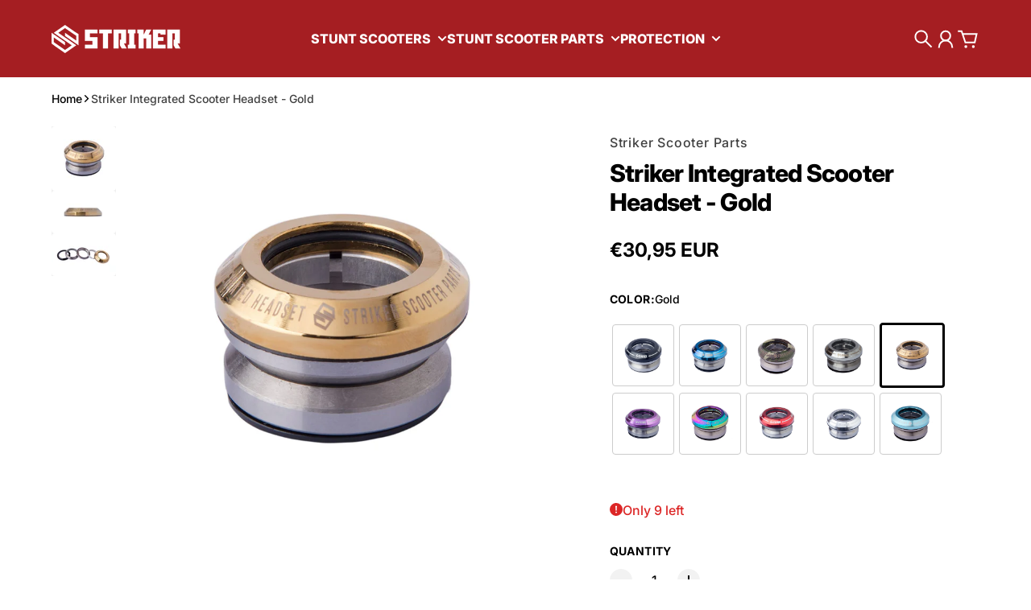

--- FILE ---
content_type: text/html; charset=utf-8
request_url: https://strikerscooterparts.com/collections/all/CUSTOM_179070?view=json
body_size: 37781
content:
<!doctype html>
<html
  class="
    no-js
    section-spacing-normal
    block-spacing-small
    
      scroll-animations-enabled
    
    
      image-hover-zoom-enabled
    
  "
  lang="en"
>
  <head>
    <meta charset="utf-8">
    <meta http-equiv="X-UA-Compatible" content="IE=edge">
    <meta name="viewport" content="width=device-width,initial-scale=1,maximum-scale=1">
    <meta name="theme-color" content="">
    <link rel="canonical" href="https://strikerscooterparts.com/collections/all/custom_179070">
    <link rel="preconnect" href="https://cdn.shopify.com" crossorigin>

    
      <link rel="icon" type="image/png" href="//strikerscooterparts.com/cdn/shop/files/ROUND-LOGO-WHITE.png?crop=center&height=32&v=1638455774&width=32">
    


    

<meta property="og:site_name" content="Striker scooter parts">
<meta property="og:url" content="https://strikerscooterparts.com/collections/all/custom_179070">
<meta property="og:title" content="Products">
<meta property="og:type" content="website">
<meta property="og:description" content="Striker Scooter Parts is your scootering specialist with years of experience. Get all your high quality scootering parts, complete stunt scooters and protection gear directly from our new webshop. Become the best with Striker Scooter Parts!
"><meta name="twitter:card" content="summary_large_image">
<meta name="twitter:title" content="Products">
<meta name="twitter:description" content="Striker Scooter Parts is your scootering specialist with years of experience. Get all your high quality scootering parts, complete stunt scooters and protection gear directly from our new webshop. Become the best with Striker Scooter Parts!
">


    <script type="module" src="//strikerscooterparts.com/cdn/shop/t/17/assets/vendor.mjs?v=30529639322553009171720070208" defer></script>

    <script>window.performance && window.performance.mark && window.performance.mark('shopify.content_for_header.start');</script><meta name="google-site-verification" content="ilvhKETp9VrZXq3FM7YVW4cZ529Se72nx4s5eWp44Ek">
<meta id="shopify-digital-wallet" name="shopify-digital-wallet" content="/15700755/digital_wallets/dialog">
<meta name="shopify-checkout-api-token" content="4ca660982e34fbb91572a1e3a7c2e1a6">
<meta id="in-context-paypal-metadata" data-shop-id="15700755" data-venmo-supported="false" data-environment="production" data-locale="en_US" data-paypal-v4="true" data-currency="USD">
<link rel="alternate" type="application/atom+xml" title="Feed" href="/collections/all/CUSTOM_179070.atom" />
<link rel="alternate" hreflang="x-default" href="https://strikerscooterparts.com/collections/all/custom_179070">
<link rel="alternate" hreflang="en" href="https://strikerscooterparts.com/collections/all/custom_179070">
<link rel="alternate" hreflang="de" href="https://strikerscooterparts.com/de/collections/all/custom_179070">
<link rel="alternate" hreflang="en-DK" href="https://strikerscooterparts.com/en-dk/collections/all/custom_179070">
<link rel="alternate" hreflang="da-DK" href="https://strikerscooterparts.com/da-dk/collections/all/custom_179070">
<link rel="alternate" hreflang="en-SE" href="https://strikerscooterparts.com/en-se/collections/all/custom_179070">
<link rel="alternate" hreflang="sv-SE" href="https://strikerscooterparts.com/sv-se/collections/all/custom_179070">
<link rel="alternate" hreflang="en-NL" href="https://strikerscooterparts.com/en-nl/collections/all/custom_179070">
<link rel="alternate" hreflang="nl-NL" href="https://strikerscooterparts.com/nl-nl/collections/all/custom_179070">
<link rel="alternate" hreflang="en-FR" href="https://strikerscooterparts.com/en-fr/collections/all/custom_179070">
<link rel="alternate" hreflang="fr-FR" href="https://strikerscooterparts.com/fr-fr/collections/all/custom_179070">
<link rel="alternate" hreflang="en-ES" href="https://strikerscooterparts.com/en-es/collections/all/custom_179070">
<link rel="alternate" hreflang="es-ES" href="https://strikerscooterparts.com/es-es/collections/all/custom_179070">
<link rel="alternate" hreflang="en-FI" href="https://strikerscooterparts.com/en-fi/collections/all/custom_179070">
<link rel="alternate" hreflang="fi-FI" href="https://strikerscooterparts.com/fi-fi/collections/all/custom_179070">
<link rel="alternate" hreflang="de-AT" href="https://strikerscooterparts.com/de-at/collections/all/custom_179070">
<script async="async" src="/checkouts/internal/preloads.js?locale=en-US"></script>
<link rel="preconnect" href="https://shop.app" crossorigin="anonymous">
<script async="async" src="https://shop.app/checkouts/internal/preloads.js?locale=en-US&shop_id=15700755" crossorigin="anonymous"></script>
<script id="apple-pay-shop-capabilities" type="application/json">{"shopId":15700755,"countryCode":"DK","currencyCode":"USD","merchantCapabilities":["supports3DS"],"merchantId":"gid:\/\/shopify\/Shop\/15700755","merchantName":"Striker scooter parts","requiredBillingContactFields":["postalAddress","email","phone"],"requiredShippingContactFields":["postalAddress","email","phone"],"shippingType":"shipping","supportedNetworks":["visa","maestro","masterCard","amex"],"total":{"type":"pending","label":"Striker scooter parts","amount":"1.00"},"shopifyPaymentsEnabled":true,"supportsSubscriptions":true}</script>
<script id="shopify-features" type="application/json">{"accessToken":"4ca660982e34fbb91572a1e3a7c2e1a6","betas":["rich-media-storefront-analytics"],"domain":"strikerscooterparts.com","predictiveSearch":true,"shopId":15700755,"locale":"en"}</script>
<script>var Shopify = Shopify || {};
Shopify.shop = "strikerscooterpart.myshopify.com";
Shopify.locale = "en";
Shopify.currency = {"active":"USD","rate":"1.0"};
Shopify.country = "US";
Shopify.theme = {"name":"Essence Theme Update [04-07-2024]","id":167328514383,"schema_name":"Essence","schema_version":"1.3.0","theme_store_id":2366,"role":"main"};
Shopify.theme.handle = "null";
Shopify.theme.style = {"id":null,"handle":null};
Shopify.cdnHost = "strikerscooterparts.com/cdn";
Shopify.routes = Shopify.routes || {};
Shopify.routes.root = "/";</script>
<script type="module">!function(o){(o.Shopify=o.Shopify||{}).modules=!0}(window);</script>
<script>!function(o){function n(){var o=[];function n(){o.push(Array.prototype.slice.apply(arguments))}return n.q=o,n}var t=o.Shopify=o.Shopify||{};t.loadFeatures=n(),t.autoloadFeatures=n()}(window);</script>
<script>
  window.ShopifyPay = window.ShopifyPay || {};
  window.ShopifyPay.apiHost = "shop.app\/pay";
  window.ShopifyPay.redirectState = null;
</script>
<script id="shop-js-analytics" type="application/json">{"pageType":"collection"}</script>
<script defer="defer" async type="module" src="//strikerscooterparts.com/cdn/shopifycloud/shop-js/modules/v2/client.init-shop-cart-sync_C5BV16lS.en.esm.js"></script>
<script defer="defer" async type="module" src="//strikerscooterparts.com/cdn/shopifycloud/shop-js/modules/v2/chunk.common_CygWptCX.esm.js"></script>
<script type="module">
  await import("//strikerscooterparts.com/cdn/shopifycloud/shop-js/modules/v2/client.init-shop-cart-sync_C5BV16lS.en.esm.js");
await import("//strikerscooterparts.com/cdn/shopifycloud/shop-js/modules/v2/chunk.common_CygWptCX.esm.js");

  window.Shopify.SignInWithShop?.initShopCartSync?.({"fedCMEnabled":true,"windoidEnabled":true});

</script>
<script>
  window.Shopify = window.Shopify || {};
  if (!window.Shopify.featureAssets) window.Shopify.featureAssets = {};
  window.Shopify.featureAssets['shop-js'] = {"shop-cart-sync":["modules/v2/client.shop-cart-sync_ZFArdW7E.en.esm.js","modules/v2/chunk.common_CygWptCX.esm.js"],"init-fed-cm":["modules/v2/client.init-fed-cm_CmiC4vf6.en.esm.js","modules/v2/chunk.common_CygWptCX.esm.js"],"shop-button":["modules/v2/client.shop-button_tlx5R9nI.en.esm.js","modules/v2/chunk.common_CygWptCX.esm.js"],"shop-cash-offers":["modules/v2/client.shop-cash-offers_DOA2yAJr.en.esm.js","modules/v2/chunk.common_CygWptCX.esm.js","modules/v2/chunk.modal_D71HUcav.esm.js"],"init-windoid":["modules/v2/client.init-windoid_sURxWdc1.en.esm.js","modules/v2/chunk.common_CygWptCX.esm.js"],"shop-toast-manager":["modules/v2/client.shop-toast-manager_ClPi3nE9.en.esm.js","modules/v2/chunk.common_CygWptCX.esm.js"],"init-shop-email-lookup-coordinator":["modules/v2/client.init-shop-email-lookup-coordinator_B8hsDcYM.en.esm.js","modules/v2/chunk.common_CygWptCX.esm.js"],"init-shop-cart-sync":["modules/v2/client.init-shop-cart-sync_C5BV16lS.en.esm.js","modules/v2/chunk.common_CygWptCX.esm.js"],"avatar":["modules/v2/client.avatar_BTnouDA3.en.esm.js"],"pay-button":["modules/v2/client.pay-button_FdsNuTd3.en.esm.js","modules/v2/chunk.common_CygWptCX.esm.js"],"init-customer-accounts":["modules/v2/client.init-customer-accounts_DxDtT_ad.en.esm.js","modules/v2/client.shop-login-button_C5VAVYt1.en.esm.js","modules/v2/chunk.common_CygWptCX.esm.js","modules/v2/chunk.modal_D71HUcav.esm.js"],"init-shop-for-new-customer-accounts":["modules/v2/client.init-shop-for-new-customer-accounts_ChsxoAhi.en.esm.js","modules/v2/client.shop-login-button_C5VAVYt1.en.esm.js","modules/v2/chunk.common_CygWptCX.esm.js","modules/v2/chunk.modal_D71HUcav.esm.js"],"shop-login-button":["modules/v2/client.shop-login-button_C5VAVYt1.en.esm.js","modules/v2/chunk.common_CygWptCX.esm.js","modules/v2/chunk.modal_D71HUcav.esm.js"],"init-customer-accounts-sign-up":["modules/v2/client.init-customer-accounts-sign-up_CPSyQ0Tj.en.esm.js","modules/v2/client.shop-login-button_C5VAVYt1.en.esm.js","modules/v2/chunk.common_CygWptCX.esm.js","modules/v2/chunk.modal_D71HUcav.esm.js"],"shop-follow-button":["modules/v2/client.shop-follow-button_Cva4Ekp9.en.esm.js","modules/v2/chunk.common_CygWptCX.esm.js","modules/v2/chunk.modal_D71HUcav.esm.js"],"checkout-modal":["modules/v2/client.checkout-modal_BPM8l0SH.en.esm.js","modules/v2/chunk.common_CygWptCX.esm.js","modules/v2/chunk.modal_D71HUcav.esm.js"],"lead-capture":["modules/v2/client.lead-capture_Bi8yE_yS.en.esm.js","modules/v2/chunk.common_CygWptCX.esm.js","modules/v2/chunk.modal_D71HUcav.esm.js"],"shop-login":["modules/v2/client.shop-login_D6lNrXab.en.esm.js","modules/v2/chunk.common_CygWptCX.esm.js","modules/v2/chunk.modal_D71HUcav.esm.js"],"payment-terms":["modules/v2/client.payment-terms_CZxnsJam.en.esm.js","modules/v2/chunk.common_CygWptCX.esm.js","modules/v2/chunk.modal_D71HUcav.esm.js"]};
</script>
<script>(function() {
  var isLoaded = false;
  function asyncLoad() {
    if (isLoaded) return;
    isLoaded = true;
    var urls = ["https:\/\/gdprcdn.b-cdn.net\/js\/gdpr_cookie_consent.min.js?shop=strikerscooterpart.myshopify.com"];
    for (var i = 0; i < urls.length; i++) {
      var s = document.createElement('script');
      s.type = 'text/javascript';
      s.async = true;
      s.src = urls[i];
      var x = document.getElementsByTagName('script')[0];
      x.parentNode.insertBefore(s, x);
    }
  };
  if(window.attachEvent) {
    window.attachEvent('onload', asyncLoad);
  } else {
    window.addEventListener('load', asyncLoad, false);
  }
})();</script>
<script id="__st">var __st={"a":15700755,"offset":3600,"reqid":"35e64422-725b-4ab4-97cf-6ea2bb09ac0c-1768726799","pageurl":"strikerscooterparts.com\/collections\/all\/CUSTOM_179070?view=json","u":"aabae75bd403","p":"collection"};</script>
<script>window.ShopifyPaypalV4VisibilityTracking = true;</script>
<script id="captcha-bootstrap">!function(){'use strict';const t='contact',e='account',n='new_comment',o=[[t,t],['blogs',n],['comments',n],[t,'customer']],c=[[e,'customer_login'],[e,'guest_login'],[e,'recover_customer_password'],[e,'create_customer']],r=t=>t.map((([t,e])=>`form[action*='/${t}']:not([data-nocaptcha='true']) input[name='form_type'][value='${e}']`)).join(','),a=t=>()=>t?[...document.querySelectorAll(t)].map((t=>t.form)):[];function s(){const t=[...o],e=r(t);return a(e)}const i='password',u='form_key',d=['recaptcha-v3-token','g-recaptcha-response','h-captcha-response',i],f=()=>{try{return window.sessionStorage}catch{return}},m='__shopify_v',_=t=>t.elements[u];function p(t,e,n=!1){try{const o=window.sessionStorage,c=JSON.parse(o.getItem(e)),{data:r}=function(t){const{data:e,action:n}=t;return t[m]||n?{data:e,action:n}:{data:t,action:n}}(c);for(const[e,n]of Object.entries(r))t.elements[e]&&(t.elements[e].value=n);n&&o.removeItem(e)}catch(o){console.error('form repopulation failed',{error:o})}}const l='form_type',E='cptcha';function T(t){t.dataset[E]=!0}const w=window,h=w.document,L='Shopify',v='ce_forms',y='captcha';let A=!1;((t,e)=>{const n=(g='f06e6c50-85a8-45c8-87d0-21a2b65856fe',I='https://cdn.shopify.com/shopifycloud/storefront-forms-hcaptcha/ce_storefront_forms_captcha_hcaptcha.v1.5.2.iife.js',D={infoText:'Protected by hCaptcha',privacyText:'Privacy',termsText:'Terms'},(t,e,n)=>{const o=w[L][v],c=o.bindForm;if(c)return c(t,g,e,D).then(n);var r;o.q.push([[t,g,e,D],n]),r=I,A||(h.body.append(Object.assign(h.createElement('script'),{id:'captcha-provider',async:!0,src:r})),A=!0)});var g,I,D;w[L]=w[L]||{},w[L][v]=w[L][v]||{},w[L][v].q=[],w[L][y]=w[L][y]||{},w[L][y].protect=function(t,e){n(t,void 0,e),T(t)},Object.freeze(w[L][y]),function(t,e,n,w,h,L){const[v,y,A,g]=function(t,e,n){const i=e?o:[],u=t?c:[],d=[...i,...u],f=r(d),m=r(i),_=r(d.filter((([t,e])=>n.includes(e))));return[a(f),a(m),a(_),s()]}(w,h,L),I=t=>{const e=t.target;return e instanceof HTMLFormElement?e:e&&e.form},D=t=>v().includes(t);t.addEventListener('submit',(t=>{const e=I(t);if(!e)return;const n=D(e)&&!e.dataset.hcaptchaBound&&!e.dataset.recaptchaBound,o=_(e),c=g().includes(e)&&(!o||!o.value);(n||c)&&t.preventDefault(),c&&!n&&(function(t){try{if(!f())return;!function(t){const e=f();if(!e)return;const n=_(t);if(!n)return;const o=n.value;o&&e.removeItem(o)}(t);const e=Array.from(Array(32),(()=>Math.random().toString(36)[2])).join('');!function(t,e){_(t)||t.append(Object.assign(document.createElement('input'),{type:'hidden',name:u})),t.elements[u].value=e}(t,e),function(t,e){const n=f();if(!n)return;const o=[...t.querySelectorAll(`input[type='${i}']`)].map((({name:t})=>t)),c=[...d,...o],r={};for(const[a,s]of new FormData(t).entries())c.includes(a)||(r[a]=s);n.setItem(e,JSON.stringify({[m]:1,action:t.action,data:r}))}(t,e)}catch(e){console.error('failed to persist form',e)}}(e),e.submit())}));const S=(t,e)=>{t&&!t.dataset[E]&&(n(t,e.some((e=>e===t))),T(t))};for(const o of['focusin','change'])t.addEventListener(o,(t=>{const e=I(t);D(e)&&S(e,y())}));const B=e.get('form_key'),M=e.get(l),P=B&&M;t.addEventListener('DOMContentLoaded',(()=>{const t=y();if(P)for(const e of t)e.elements[l].value===M&&p(e,B);[...new Set([...A(),...v().filter((t=>'true'===t.dataset.shopifyCaptcha))])].forEach((e=>S(e,t)))}))}(h,new URLSearchParams(w.location.search),n,t,e,['guest_login'])})(!0,!0)}();</script>
<script integrity="sha256-4kQ18oKyAcykRKYeNunJcIwy7WH5gtpwJnB7kiuLZ1E=" data-source-attribution="shopify.loadfeatures" defer="defer" src="//strikerscooterparts.com/cdn/shopifycloud/storefront/assets/storefront/load_feature-a0a9edcb.js" crossorigin="anonymous"></script>
<script crossorigin="anonymous" defer="defer" src="//strikerscooterparts.com/cdn/shopifycloud/storefront/assets/shopify_pay/storefront-65b4c6d7.js?v=20250812"></script>
<script data-source-attribution="shopify.dynamic_checkout.dynamic.init">var Shopify=Shopify||{};Shopify.PaymentButton=Shopify.PaymentButton||{isStorefrontPortableWallets:!0,init:function(){window.Shopify.PaymentButton.init=function(){};var t=document.createElement("script");t.src="https://strikerscooterparts.com/cdn/shopifycloud/portable-wallets/latest/portable-wallets.en.js",t.type="module",document.head.appendChild(t)}};
</script>
<script data-source-attribution="shopify.dynamic_checkout.buyer_consent">
  function portableWalletsHideBuyerConsent(e){var t=document.getElementById("shopify-buyer-consent"),n=document.getElementById("shopify-subscription-policy-button");t&&n&&(t.classList.add("hidden"),t.setAttribute("aria-hidden","true"),n.removeEventListener("click",e))}function portableWalletsShowBuyerConsent(e){var t=document.getElementById("shopify-buyer-consent"),n=document.getElementById("shopify-subscription-policy-button");t&&n&&(t.classList.remove("hidden"),t.removeAttribute("aria-hidden"),n.addEventListener("click",e))}window.Shopify?.PaymentButton&&(window.Shopify.PaymentButton.hideBuyerConsent=portableWalletsHideBuyerConsent,window.Shopify.PaymentButton.showBuyerConsent=portableWalletsShowBuyerConsent);
</script>
<script data-source-attribution="shopify.dynamic_checkout.cart.bootstrap">document.addEventListener("DOMContentLoaded",(function(){function t(){return document.querySelector("shopify-accelerated-checkout-cart, shopify-accelerated-checkout")}if(t())Shopify.PaymentButton.init();else{new MutationObserver((function(e,n){t()&&(Shopify.PaymentButton.init(),n.disconnect())})).observe(document.body,{childList:!0,subtree:!0})}}));
</script>
<link id="shopify-accelerated-checkout-styles" rel="stylesheet" media="screen" href="https://strikerscooterparts.com/cdn/shopifycloud/portable-wallets/latest/accelerated-checkout-backwards-compat.css" crossorigin="anonymous">
<style id="shopify-accelerated-checkout-cart">
        #shopify-buyer-consent {
  margin-top: 1em;
  display: inline-block;
  width: 100%;
}

#shopify-buyer-consent.hidden {
  display: none;
}

#shopify-subscription-policy-button {
  background: none;
  border: none;
  padding: 0;
  text-decoration: underline;
  font-size: inherit;
  cursor: pointer;
}

#shopify-subscription-policy-button::before {
  box-shadow: none;
}

      </style>

<script>window.performance && window.performance.mark && window.performance.mark('shopify.content_for_header.end');</script>

    <script>
      document.documentElement.className = document.documentElement.className.replace('no-js', 'js');
    </script>

    

<style>
    :root {
      --color-base-background: 255 255 255;
      --color-base-foreground: 0 0 0;
      --color-base-headings: 0 0 0;
      --color-base-accent: 0 0 0;
      --color-base-accent-foreground: 255 255 255;

      --button-primary-background: 165 30 34;
      --button-primary-background-hover: 191 35 39; --button-primary-background-active: 139 25 29;

      --button-primary-foreground: 255 255 255;

      --button-secondary-background: 22 163 74;
      --button-secondary-background-hover: 26 190 86; --button-secondary-background-active: 18 136 62;

      --button-secondary-foreground: 255 255 255;

      --color-header-background: 165 30 34;
      --color-header-foreground: 255 255 255;

      --color-footer-background: 165 30 34;
      --color-footer-foreground: 255 255 255;

      --color-product-card-background: 255 255 255;
      --color-product-card-text: 0 0 0;

      --color-sale-badge: 209 43 35;
      --color-sale-badge-text: 255 255 255;
      --color-sale-price: 209 43 35;

      --color-sold-out-badge: 0 0 0;
      --color-sold-out-badge-text: 255 255 255;

      --color-rating-star: 255 198 13;

      --color-in-stock-text: 22 163 74;
      --color-low-stock-text: 220 38 38;

      --color-free-shipping-bar: 0 0 0;

      --color-modal-background: 255 255 255;
      --color-modal-foreground: 0 0 0;

      --color-article-category-badge: 0 0 0;
      --color-article-category-badge-text: 255 255 255;

      --color-success: 22 163 74;
      --color-success-light: 232 246 237;

      --color-warning: 255 198 13;
      --color-warning-light: 255 249 231;

      --color-danger: 220 38 38;
      --color-danger-light: 252 233 233;

      
      
        --color-active-filter-pill: var(--color-base-foreground) / 6%;
        --color-active-filter-pill-foreground: var(--color-base-foreground);
      

      
        --color-input-accent: var(--color-base-accent);
        --color-input-accent-foreground: var(--color-base-accent-foreground);
      

      
        --color-progress-bar: var(--color-base-accent);
      

      
        --color-range-slider: var(--color-base-accent);
      

      
        --color-selected-dropdown-item: rgb(var(--color-base-accent) / 8%);
        --color-selected-dropdown-item-foreground: var(--color-base-foreground);
      

      
        --color-cart-badge: var(--button-secondary-background);
        --color-cart-badge-foreground: var(--button-secondary-foreground);
      

      

      --main-bg-number: 16646655;
    }

    
</style>



<style>
  @font-face {
  font-family: Inter;
  font-weight: 500;
  font-style: normal;
  font-display: swap;
  src: url("//strikerscooterparts.com/cdn/fonts/inter/inter_n5.d7101d5e168594dd06f56f290dd759fba5431d97.woff2") format("woff2"),
       url("//strikerscooterparts.com/cdn/fonts/inter/inter_n5.5332a76bbd27da00474c136abb1ca3cbbf259068.woff") format("woff");
}

  @font-face {
  font-family: Inter;
  font-weight: 700;
  font-style: normal;
  font-display: swap;
  src: url("//strikerscooterparts.com/cdn/fonts/inter/inter_n7.02711e6b374660cfc7915d1afc1c204e633421e4.woff2") format("woff2"),
       url("//strikerscooterparts.com/cdn/fonts/inter/inter_n7.6dab87426f6b8813070abd79972ceaf2f8d3b012.woff") format("woff");
}

  @font-face {
  font-family: Inter;
  font-weight: 500;
  font-style: italic;
  font-display: swap;
  src: url("//strikerscooterparts.com/cdn/fonts/inter/inter_i5.4474f48e6ab2b1e01aa2b6d942dd27fa24f2d99f.woff2") format("woff2"),
       url("//strikerscooterparts.com/cdn/fonts/inter/inter_i5.493dbd6ee8e49f4ad722ebb68d92f201af2c2f56.woff") format("woff");
}

  @font-face {
  font-family: Inter;
  font-weight: 700;
  font-style: italic;
  font-display: swap;
  src: url("//strikerscooterparts.com/cdn/fonts/inter/inter_i7.b377bcd4cc0f160622a22d638ae7e2cd9b86ea4c.woff2") format("woff2"),
       url("//strikerscooterparts.com/cdn/fonts/inter/inter_i7.7c69a6a34e3bb44fcf6f975857e13b9a9b25beb4.woff") format("woff");
}

  @font-face {
  font-family: Inter;
  font-weight: 800;
  font-style: normal;
  font-display: swap;
  src: url("//strikerscooterparts.com/cdn/fonts/inter/inter_n8.d15c916037fee1656886aab64725534609d62cc8.woff2") format("woff2"),
       url("//strikerscooterparts.com/cdn/fonts/inter/inter_n8.c88637171fecf10ab2d88c89dbf06f41a1ae8be5.woff") format("woff");
}


  :root {
    --font-body-family: Inter, sans-serif;
    --font-body-style: normal;
    --font-body-weight: 500;
    --font-body-weight-bold: 700;

    --font-heading-family: Inter, sans-serif;
    --font-heading-style: normal;
    --font-heading-weight: 800;
    --heading-text-transform: normal;
    --heading-letter-spacing: -0.025em;

    --font-body-scale: 1.0;
    --font-body-letter-spacing: 0.0em;

    
        --navigation-font-family: var(--font-heading-family);
        --navigation-font-weight: var(--font-heading-weight);
      

    --navigation-text-transform: uppercase;

    
        --button-font-family: var(--font-body-family);
        --button-font-weight: var(--font-body-weight-bold);
      

    --button-text-transform: uppercase;

    
        --label-font-family: var(--font-body-family);
        --label-font-weight: var(--font-body-weight-bold);
      

    --label-text-transform: uppercase;


    --label-font-size: var(--size-text-sm);

    
        --product-card-font-family: var(--font-body-family);
        --product-card-font-weight: var(--font-body-weight-bold);
      

    
        --accordion-font-family: var(--font-heading-family);
        --accordion-font-weight: var(--font-heading-weight);
        --accordion-text-transform: var(--heading-text-transform);
        --accordion-letter-spacing: var(--heading-letter-spacing);
      

    --font-heading-scale: 1;
    --size-text-h0: calc(var(--size-h0-rfs) * var(--font-heading-scale));
    --size-text-h1: calc(var(--size-h1-rfs) * var(--font-heading-scale));
    --size-text-h2: calc(var(--size-h2-rfs) * var(--font-heading-scale));
    --size-text-h3: calc(var(--size-h3-rfs) * var(--font-heading-scale));
    --size-text-h4: calc(var(--size-h4-rfs) * var(--font-heading-scale));
    --size-text-h5: calc(var(--size-h5-rfs) * var(--font-heading-scale));
    --size-text-h6: calc(var(--size-h6-rfs) * var(--font-heading-scale));
  }
</style>
<style>
:root {
  --container-max-inner-width-const: 1600px;
}
</style>
<style>
  :root {
    --block-corner-radius: 4px;
    --block-sm-corner-radius: calc(min(var(--block-corner-radius), .5rem));
    --block-xs-corner-radius: calc(min(var(--block-corner-radius), .25rem));

    --button-corner-radius: 64px;
    --input-corner-radius: 4px;
    --dropdown-corner-radius: 4px;

    --image-background-shade: 0.97;

    
        --color-swatch-border-radius: 9999px;
        --color-swatch-aspect-ratio: 1.0;
      

    
        --product-card-image-aspect: 1;
      
  }

  


  

  
</style>


<style>
  :root {
    --svg-message-danger: url("data:image/svg+xml,%3Csvg viewBox='0 0 13 13' fill='none' xmlns='http://www.w3.org/2000/svg'%3E%3Cpath d='M5.76034 2.98801L5.87883 7.7671H7.12297L7.24146 2.98801H5.76034ZM6.5009 10.2356C6.95017 10.2356 7.30563 9.89497 7.30563 9.4605C7.30563 9.02604 6.95017 8.68538 6.5009 8.68538C6.05163 8.68538 5.69615 9.02604 5.69615 9.4605C5.69615 9.89497 6.05163 10.2356 6.5009 10.2356Z' fill='white'/%3E%3C/svg%3E%0A");
    --svg-circle-check: url("data:image/svg+xml,%3Csvg viewBox='0 0 13 13' fill='none' xmlns='http://www.w3.org/2000/svg'%3E%3Cpath d='M3.01528 6.3321L5.44807 8.7649L9.98472 4.2351' stroke='white' stroke-width='1.5'/%3E%3C/svg%3E%0A");
    --svg-message-success: var(--svg-circle-check);
    --svg-message-unavailable: url("data:image/svg+xml,%3Csvg viewBox='0 0 48 48' fill='none' xmlns='http://www.w3.org/2000/svg'%3E%3Crect x='11.9792' y='16.2218' width='6' height='28' transform='rotate(-45 11.9792 16.2218)' fill='white'/%3E%3Crect x='16.2218' y='36.0208' width='6' height='28' transform='rotate(-135 16.2218 36.0208)' fill='white'/%3E%3C/svg%3E%0A");

    --svg-star: url("data:image/svg+xml,%3Csvg viewBox='0 0 64 64' fill='none' xmlns='http://www.w3.org/2000/svg'%3E%3Cg clip-path='url(%23clip0_1_2)'%3E%3Cpath d='M32 3L39.1844 25.1115H62.4338L43.6247 38.7771L50.8091 60.8885L32 47.2229L13.1909 60.8885L20.3753 38.7771L1.56619 25.1115H24.8156L32 3Z' fill='black'/%3E%3C/g%3E%3Cdefs%3E%3CclipPath id='clip0_1_2'%3E%3Crect width='64' height='64' fill='white'/%3E%3C/clipPath%3E%3C/defs%3E%3C/svg%3E%0A");
    --svg-check: url("data:image/svg+xml,%3Csvg%20viewBox=%220%200%2026%2026%22%20fill=%22none%22%20xmlns=%22http://www.w3.org/2000/svg%22%3E%0A%20%20%3Cpath%20d=%22M21.9865%206.8196L9.75033%2019.0558L4.55575%2013.8612%22%20stroke=%22currentColor%22%20stroke-width=%222.5%22%20/%3E%0A%3C/svg%3E%0A");
    --svg-checkbox-check: url("data:image/svg+xml,%3Csvg%20viewBox=%220%200%2026%2026%22%20fill=%22none%22%20xmlns=%22http://www.w3.org/2000/svg%22%3E%0A%20%20%3Cpath%20d=%22M21.9865%206.8196L9.75033%2019.0558L4.55575%2013.8612%22%20stroke=%22white%22%20stroke-width=%222.5%22%20/%3E%0A%3C/svg%3E%0A");
    --svg-chevron: url("data:image/svg+xml,%3Csvg%20class=%22icon-chevron%22%20viewBox=%220%200%2024%2024%22%20fill=%22none%22%20xmlns=%22http://www.w3.org/2000/svg%22%3E%0A%20%20%3Cpath%0A%20%20%20%20d=%22M8.00003%2020L16%2012L8.00003%204.00004%22%0A%20%20%20%20stroke=%22currentColor%22%0A%20%20%20%20stroke-width=%22var(--icon-stroke-width,%202)%22%0A%20%20%20%20stroke-linecap=%22var(--icon-stroke-linecap)%22%0A%20%20%20%20stroke-linejoin=%22var(--icon-stroke-linejoin)%22%0A%20%20%20%20vector-effect=%22non-scaling-stroke%22%20/%3E%0A%3C/svg%3E%0A");

    
        --icon-xs-stroke-width: 1.5px;
        --icon-sm-stroke-width: 1.75px;
        --icon-md-stroke-width: 1.875px;
        --icon-lg-stroke-width: 2px;
        --icon-xl-stroke-width: 2.5px;
      


    --icon-stroke-width: var(--icon-md-stroke-width);

    --icon-stroke-linecap: square;
    --icon-stroke-linejoin: square;
  }
</style>


    <link href="//strikerscooterparts.com/cdn/shop/t/17/assets/main.css?v=22923953948320766191720070204" rel="stylesheet" type="text/css" media="all" />
   <!-- Google Webmaster Tools Site Verification -->
<meta name="google-site-verification" content="ilvhKETp9VrZXq3FM7YVW4cZ529Se72nx4s5eWp44Ek" />
<link href="https://monorail-edge.shopifysvc.com" rel="dns-prefetch">
<script>(function(){if ("sendBeacon" in navigator && "performance" in window) {try {var session_token_from_headers = performance.getEntriesByType('navigation')[0].serverTiming.find(x => x.name == '_s').description;} catch {var session_token_from_headers = undefined;}var session_cookie_matches = document.cookie.match(/_shopify_s=([^;]*)/);var session_token_from_cookie = session_cookie_matches && session_cookie_matches.length === 2 ? session_cookie_matches[1] : "";var session_token = session_token_from_headers || session_token_from_cookie || "";function handle_abandonment_event(e) {var entries = performance.getEntries().filter(function(entry) {return /monorail-edge.shopifysvc.com/.test(entry.name);});if (!window.abandonment_tracked && entries.length === 0) {window.abandonment_tracked = true;var currentMs = Date.now();var navigation_start = performance.timing.navigationStart;var payload = {shop_id: 15700755,url: window.location.href,navigation_start,duration: currentMs - navigation_start,session_token,page_type: "collection"};window.navigator.sendBeacon("https://monorail-edge.shopifysvc.com/v1/produce", JSON.stringify({schema_id: "online_store_buyer_site_abandonment/1.1",payload: payload,metadata: {event_created_at_ms: currentMs,event_sent_at_ms: currentMs}}));}}window.addEventListener('pagehide', handle_abandonment_event);}}());</script>
<script id="web-pixels-manager-setup">(function e(e,d,r,n,o){if(void 0===o&&(o={}),!Boolean(null===(a=null===(i=window.Shopify)||void 0===i?void 0:i.analytics)||void 0===a?void 0:a.replayQueue)){var i,a;window.Shopify=window.Shopify||{};var t=window.Shopify;t.analytics=t.analytics||{};var s=t.analytics;s.replayQueue=[],s.publish=function(e,d,r){return s.replayQueue.push([e,d,r]),!0};try{self.performance.mark("wpm:start")}catch(e){}var l=function(){var e={modern:/Edge?\/(1{2}[4-9]|1[2-9]\d|[2-9]\d{2}|\d{4,})\.\d+(\.\d+|)|Firefox\/(1{2}[4-9]|1[2-9]\d|[2-9]\d{2}|\d{4,})\.\d+(\.\d+|)|Chrom(ium|e)\/(9{2}|\d{3,})\.\d+(\.\d+|)|(Maci|X1{2}).+ Version\/(15\.\d+|(1[6-9]|[2-9]\d|\d{3,})\.\d+)([,.]\d+|)( \(\w+\)|)( Mobile\/\w+|) Safari\/|Chrome.+OPR\/(9{2}|\d{3,})\.\d+\.\d+|(CPU[ +]OS|iPhone[ +]OS|CPU[ +]iPhone|CPU IPhone OS|CPU iPad OS)[ +]+(15[._]\d+|(1[6-9]|[2-9]\d|\d{3,})[._]\d+)([._]\d+|)|Android:?[ /-](13[3-9]|1[4-9]\d|[2-9]\d{2}|\d{4,})(\.\d+|)(\.\d+|)|Android.+Firefox\/(13[5-9]|1[4-9]\d|[2-9]\d{2}|\d{4,})\.\d+(\.\d+|)|Android.+Chrom(ium|e)\/(13[3-9]|1[4-9]\d|[2-9]\d{2}|\d{4,})\.\d+(\.\d+|)|SamsungBrowser\/([2-9]\d|\d{3,})\.\d+/,legacy:/Edge?\/(1[6-9]|[2-9]\d|\d{3,})\.\d+(\.\d+|)|Firefox\/(5[4-9]|[6-9]\d|\d{3,})\.\d+(\.\d+|)|Chrom(ium|e)\/(5[1-9]|[6-9]\d|\d{3,})\.\d+(\.\d+|)([\d.]+$|.*Safari\/(?![\d.]+ Edge\/[\d.]+$))|(Maci|X1{2}).+ Version\/(10\.\d+|(1[1-9]|[2-9]\d|\d{3,})\.\d+)([,.]\d+|)( \(\w+\)|)( Mobile\/\w+|) Safari\/|Chrome.+OPR\/(3[89]|[4-9]\d|\d{3,})\.\d+\.\d+|(CPU[ +]OS|iPhone[ +]OS|CPU[ +]iPhone|CPU IPhone OS|CPU iPad OS)[ +]+(10[._]\d+|(1[1-9]|[2-9]\d|\d{3,})[._]\d+)([._]\d+|)|Android:?[ /-](13[3-9]|1[4-9]\d|[2-9]\d{2}|\d{4,})(\.\d+|)(\.\d+|)|Mobile Safari.+OPR\/([89]\d|\d{3,})\.\d+\.\d+|Android.+Firefox\/(13[5-9]|1[4-9]\d|[2-9]\d{2}|\d{4,})\.\d+(\.\d+|)|Android.+Chrom(ium|e)\/(13[3-9]|1[4-9]\d|[2-9]\d{2}|\d{4,})\.\d+(\.\d+|)|Android.+(UC? ?Browser|UCWEB|U3)[ /]?(15\.([5-9]|\d{2,})|(1[6-9]|[2-9]\d|\d{3,})\.\d+)\.\d+|SamsungBrowser\/(5\.\d+|([6-9]|\d{2,})\.\d+)|Android.+MQ{2}Browser\/(14(\.(9|\d{2,})|)|(1[5-9]|[2-9]\d|\d{3,})(\.\d+|))(\.\d+|)|K[Aa][Ii]OS\/(3\.\d+|([4-9]|\d{2,})\.\d+)(\.\d+|)/},d=e.modern,r=e.legacy,n=navigator.userAgent;return n.match(d)?"modern":n.match(r)?"legacy":"unknown"}(),u="modern"===l?"modern":"legacy",c=(null!=n?n:{modern:"",legacy:""})[u],f=function(e){return[e.baseUrl,"/wpm","/b",e.hashVersion,"modern"===e.buildTarget?"m":"l",".js"].join("")}({baseUrl:d,hashVersion:r,buildTarget:u}),m=function(e){var d=e.version,r=e.bundleTarget,n=e.surface,o=e.pageUrl,i=e.monorailEndpoint;return{emit:function(e){var a=e.status,t=e.errorMsg,s=(new Date).getTime(),l=JSON.stringify({metadata:{event_sent_at_ms:s},events:[{schema_id:"web_pixels_manager_load/3.1",payload:{version:d,bundle_target:r,page_url:o,status:a,surface:n,error_msg:t},metadata:{event_created_at_ms:s}}]});if(!i)return console&&console.warn&&console.warn("[Web Pixels Manager] No Monorail endpoint provided, skipping logging."),!1;try{return self.navigator.sendBeacon.bind(self.navigator)(i,l)}catch(e){}var u=new XMLHttpRequest;try{return u.open("POST",i,!0),u.setRequestHeader("Content-Type","text/plain"),u.send(l),!0}catch(e){return console&&console.warn&&console.warn("[Web Pixels Manager] Got an unhandled error while logging to Monorail."),!1}}}}({version:r,bundleTarget:l,surface:e.surface,pageUrl:self.location.href,monorailEndpoint:e.monorailEndpoint});try{o.browserTarget=l,function(e){var d=e.src,r=e.async,n=void 0===r||r,o=e.onload,i=e.onerror,a=e.sri,t=e.scriptDataAttributes,s=void 0===t?{}:t,l=document.createElement("script"),u=document.querySelector("head"),c=document.querySelector("body");if(l.async=n,l.src=d,a&&(l.integrity=a,l.crossOrigin="anonymous"),s)for(var f in s)if(Object.prototype.hasOwnProperty.call(s,f))try{l.dataset[f]=s[f]}catch(e){}if(o&&l.addEventListener("load",o),i&&l.addEventListener("error",i),u)u.appendChild(l);else{if(!c)throw new Error("Did not find a head or body element to append the script");c.appendChild(l)}}({src:f,async:!0,onload:function(){if(!function(){var e,d;return Boolean(null===(d=null===(e=window.Shopify)||void 0===e?void 0:e.analytics)||void 0===d?void 0:d.initialized)}()){var d=window.webPixelsManager.init(e)||void 0;if(d){var r=window.Shopify.analytics;r.replayQueue.forEach((function(e){var r=e[0],n=e[1],o=e[2];d.publishCustomEvent(r,n,o)})),r.replayQueue=[],r.publish=d.publishCustomEvent,r.visitor=d.visitor,r.initialized=!0}}},onerror:function(){return m.emit({status:"failed",errorMsg:"".concat(f," has failed to load")})},sri:function(e){var d=/^sha384-[A-Za-z0-9+/=]+$/;return"string"==typeof e&&d.test(e)}(c)?c:"",scriptDataAttributes:o}),m.emit({status:"loading"})}catch(e){m.emit({status:"failed",errorMsg:(null==e?void 0:e.message)||"Unknown error"})}}})({shopId: 15700755,storefrontBaseUrl: "https://strikerscooterparts.com",extensionsBaseUrl: "https://extensions.shopifycdn.com/cdn/shopifycloud/web-pixels-manager",monorailEndpoint: "https://monorail-edge.shopifysvc.com/unstable/produce_batch",surface: "storefront-renderer",enabledBetaFlags: ["2dca8a86"],webPixelsConfigList: [{"id":"967409999","configuration":"{\"config\":\"{\\\"pixel_id\\\":\\\"G-DLC7KQN1FS\\\",\\\"target_country\\\":\\\"US\\\",\\\"gtag_events\\\":[{\\\"type\\\":\\\"search\\\",\\\"action_label\\\":[\\\"G-DLC7KQN1FS\\\",\\\"AW-10872897476\\\/ZGX8CNy28qsDEMT_zMAo\\\"]},{\\\"type\\\":\\\"begin_checkout\\\",\\\"action_label\\\":[\\\"G-DLC7KQN1FS\\\",\\\"AW-10872897476\\\/S624CNm28qsDEMT_zMAo\\\"]},{\\\"type\\\":\\\"view_item\\\",\\\"action_label\\\":[\\\"G-DLC7KQN1FS\\\",\\\"AW-10872897476\\\/6dgRCNu18qsDEMT_zMAo\\\",\\\"MC-LZWH1NQNYB\\\"]},{\\\"type\\\":\\\"purchase\\\",\\\"action_label\\\":[\\\"G-DLC7KQN1FS\\\",\\\"AW-10872897476\\\/TdDQCNi18qsDEMT_zMAo\\\",\\\"MC-LZWH1NQNYB\\\"]},{\\\"type\\\":\\\"page_view\\\",\\\"action_label\\\":[\\\"G-DLC7KQN1FS\\\",\\\"AW-10872897476\\\/z4NfCNW18qsDEMT_zMAo\\\",\\\"MC-LZWH1NQNYB\\\"]},{\\\"type\\\":\\\"add_payment_info\\\",\\\"action_label\\\":[\\\"G-DLC7KQN1FS\\\",\\\"AW-10872897476\\\/uSycCN-28qsDEMT_zMAo\\\"]},{\\\"type\\\":\\\"add_to_cart\\\",\\\"action_label\\\":[\\\"G-DLC7KQN1FS\\\",\\\"AW-10872897476\\\/PtzgCN618qsDEMT_zMAo\\\"]}],\\\"enable_monitoring_mode\\\":false}\"}","eventPayloadVersion":"v1","runtimeContext":"OPEN","scriptVersion":"b2a88bafab3e21179ed38636efcd8a93","type":"APP","apiClientId":1780363,"privacyPurposes":[],"dataSharingAdjustments":{"protectedCustomerApprovalScopes":["read_customer_address","read_customer_email","read_customer_name","read_customer_personal_data","read_customer_phone"]}},{"id":"815333711","configuration":"{\"pixelCode\":\"C8TH47KAPN6UQQNNFGO0\"}","eventPayloadVersion":"v1","runtimeContext":"STRICT","scriptVersion":"22e92c2ad45662f435e4801458fb78cc","type":"APP","apiClientId":4383523,"privacyPurposes":["ANALYTICS","MARKETING","SALE_OF_DATA"],"dataSharingAdjustments":{"protectedCustomerApprovalScopes":["read_customer_address","read_customer_email","read_customer_name","read_customer_personal_data","read_customer_phone"]}},{"id":"319324495","configuration":"{\"myshopifyDomain\":\"strikerscooterpart.myshopify.com\"}","eventPayloadVersion":"v1","runtimeContext":"STRICT","scriptVersion":"23b97d18e2aa74363140dc29c9284e87","type":"APP","apiClientId":2775569,"privacyPurposes":["ANALYTICS","MARKETING","SALE_OF_DATA"],"dataSharingAdjustments":{"protectedCustomerApprovalScopes":["read_customer_address","read_customer_email","read_customer_name","read_customer_phone","read_customer_personal_data"]}},{"id":"284098895","configuration":"{\"pixel_id\":\"875648369610786\",\"pixel_type\":\"facebook_pixel\",\"metaapp_system_user_token\":\"-\"}","eventPayloadVersion":"v1","runtimeContext":"OPEN","scriptVersion":"ca16bc87fe92b6042fbaa3acc2fbdaa6","type":"APP","apiClientId":2329312,"privacyPurposes":["ANALYTICS","MARKETING","SALE_OF_DATA"],"dataSharingAdjustments":{"protectedCustomerApprovalScopes":["read_customer_address","read_customer_email","read_customer_name","read_customer_personal_data","read_customer_phone"]}},{"id":"171671887","configuration":"{\"tagID\":\"2613228524579\"}","eventPayloadVersion":"v1","runtimeContext":"STRICT","scriptVersion":"18031546ee651571ed29edbe71a3550b","type":"APP","apiClientId":3009811,"privacyPurposes":["ANALYTICS","MARKETING","SALE_OF_DATA"],"dataSharingAdjustments":{"protectedCustomerApprovalScopes":["read_customer_address","read_customer_email","read_customer_name","read_customer_personal_data","read_customer_phone"]}},{"id":"191103311","eventPayloadVersion":"v1","runtimeContext":"LAX","scriptVersion":"1","type":"CUSTOM","privacyPurposes":["ANALYTICS"],"name":"Google Analytics tag (migrated)"},{"id":"shopify-app-pixel","configuration":"{}","eventPayloadVersion":"v1","runtimeContext":"STRICT","scriptVersion":"0450","apiClientId":"shopify-pixel","type":"APP","privacyPurposes":["ANALYTICS","MARKETING"]},{"id":"shopify-custom-pixel","eventPayloadVersion":"v1","runtimeContext":"LAX","scriptVersion":"0450","apiClientId":"shopify-pixel","type":"CUSTOM","privacyPurposes":["ANALYTICS","MARKETING"]}],isMerchantRequest: false,initData: {"shop":{"name":"Striker scooter parts","paymentSettings":{"currencyCode":"USD"},"myshopifyDomain":"strikerscooterpart.myshopify.com","countryCode":"DK","storefrontUrl":"https:\/\/strikerscooterparts.com"},"customer":null,"cart":null,"checkout":null,"productVariants":[],"purchasingCompany":null},},"https://strikerscooterparts.com/cdn","fcfee988w5aeb613cpc8e4bc33m6693e112",{"modern":"","legacy":""},{"shopId":"15700755","storefrontBaseUrl":"https:\/\/strikerscooterparts.com","extensionBaseUrl":"https:\/\/extensions.shopifycdn.com\/cdn\/shopifycloud\/web-pixels-manager","surface":"storefront-renderer","enabledBetaFlags":"[\"2dca8a86\"]","isMerchantRequest":"false","hashVersion":"fcfee988w5aeb613cpc8e4bc33m6693e112","publish":"custom","events":"[[\"page_viewed\",{}],[\"collection_viewed\",{\"collection\":{\"id\":\"\",\"title\":\"Products\",\"productVariants\":[{\"price\":{\"amount\":34.95,\"currencyCode\":\"USD\"},\"product\":{\"title\":\"Striker Integrated Scooter Headset - Black\",\"vendor\":\"Striker Scooter Parts\",\"id\":\"6672842195022\",\"untranslatedTitle\":\"Striker Integrated Scooter Headset - Black\",\"url\":\"\/products\/striker-integrated-scooter-headset\",\"type\":\"Scooter Headsets\"},\"id\":\"39567647408206\",\"image\":{\"src\":\"\/\/strikerscooterparts.com\/cdn\/shop\/files\/Striker_Integrated_Headset_-_Black.jpg?v=1729593094\"},\"sku\":\"STR-HEA-BLA\",\"title\":\"Black\",\"untranslatedTitle\":\"Black\"},{\"price\":{\"amount\":34.95,\"currencyCode\":\"USD\"},\"product\":{\"title\":\"Striker Integrated Scooter Headset - Blue Chrome\",\"vendor\":\"Striker Scooter Parts\",\"id\":\"8488197947727\",\"untranslatedTitle\":\"Striker Integrated Scooter Headset - Blue Chrome\",\"url\":\"\/products\/striker-integrated-scooter-headset-blue-chrome\",\"type\":\"Scooter Headsets\"},\"id\":\"46599471006031\",\"image\":{\"src\":\"\/\/strikerscooterparts.com\/cdn\/shop\/files\/IMG_7776.jpg?v=1729593101\"},\"sku\":\"STR-HEA-BLU\",\"title\":\"Blue Chrome\",\"untranslatedTitle\":\"Blue Chrome\"},{\"price\":{\"amount\":34.95,\"currencyCode\":\"USD\"},\"product\":{\"title\":\"Striker Integrated Scooter Headset - Camoflague\",\"vendor\":\"Striker Scooter Parts\",\"id\":\"8488197980495\",\"untranslatedTitle\":\"Striker Integrated Scooter Headset - Camoflague\",\"url\":\"\/products\/striker-integrated-scooter-headset-camoflague\",\"type\":\"Scooter Headsets\"},\"id\":\"46599471038799\",\"image\":{\"src\":\"\/\/strikerscooterparts.com\/cdn\/shop\/files\/rlf8liknlpjlmimso9py.jpg?v=1723677437\"},\"sku\":\"STR-HEA-CAM\",\"title\":\"Camoflague\",\"untranslatedTitle\":\"Camoflague\"},{\"price\":{\"amount\":34.95,\"currencyCode\":\"USD\"},\"product\":{\"title\":\"Striker Integrated Scooter Headset - Chrome\",\"vendor\":\"Striker Scooter Parts\",\"id\":\"15138466169167\",\"untranslatedTitle\":\"Striker Integrated Scooter Headset - Chrome\",\"url\":\"\/products\/striker-integrated-scooter-headset-chrome\",\"type\":\"Scooter Headsets\"},\"id\":\"54392422924623\",\"image\":{\"src\":\"\/\/strikerscooterparts.com\/cdn\/shop\/files\/IMG_7572.jpg?v=1739443945\"},\"sku\":\"STR-0042\",\"title\":\"Chrome\",\"untranslatedTitle\":\"Chrome\"},{\"price\":{\"amount\":34.95,\"currencyCode\":\"USD\"},\"product\":{\"title\":\"Striker Integrated Scooter Headset - Gold\",\"vendor\":\"Striker Scooter Parts\",\"id\":\"8488198013263\",\"untranslatedTitle\":\"Striker Integrated Scooter Headset - Gold\",\"url\":\"\/products\/striker-integrated-scooter-headset-gold\",\"type\":\"Scooter Headsets\"},\"id\":\"46599471104335\",\"image\":{\"src\":\"\/\/strikerscooterparts.com\/cdn\/shop\/files\/khv4hbfo8bi8wcushl8g.jpg?v=1723677458\"},\"sku\":\"STR-0073\",\"title\":\"Gold\",\"untranslatedTitle\":\"Gold\"},{\"price\":{\"amount\":34.95,\"currencyCode\":\"USD\"},\"product\":{\"title\":\"Striker Integrated Scooter Headset - Purple\",\"vendor\":\"Striker Scooter Parts\",\"id\":\"8890265403727\",\"untranslatedTitle\":\"Striker Integrated Scooter Headset - Purple\",\"url\":\"\/products\/striker-integrated-scooter-headset-purple\",\"type\":\"Scooter Headsets\"},\"id\":\"48210555699535\",\"image\":{\"src\":\"\/\/strikerscooterparts.com\/cdn\/shop\/files\/IMG_7765.jpg?v=1729593121\"},\"sku\":\"STHSP01\",\"title\":\"Purple\",\"untranslatedTitle\":\"Purple\"},{\"price\":{\"amount\":34.95,\"currencyCode\":\"USD\"},\"product\":{\"title\":\"Striker Integrated Scooter Headset - Rainbow\",\"vendor\":\"Striker Scooter Parts\",\"id\":\"8488198046031\",\"untranslatedTitle\":\"Striker Integrated Scooter Headset - Rainbow\",\"url\":\"\/products\/striker-integrated-scooter-headset-rainbow\",\"type\":\"Scooter Headsets\"},\"id\":\"46599471137103\",\"image\":{\"src\":\"\/\/strikerscooterparts.com\/cdn\/shop\/files\/j6klqxohb0i9rpiu8lng.jpg?v=1723677487\"},\"sku\":\"STR-HEA-RAI\",\"title\":\"Rainbow\",\"untranslatedTitle\":\"Rainbow\"},{\"price\":{\"amount\":34.95,\"currencyCode\":\"USD\"},\"product\":{\"title\":\"Striker Integrated Scooter Headset - Red\",\"vendor\":\"Striker Scooter Parts\",\"id\":\"8890265469263\",\"untranslatedTitle\":\"Striker Integrated Scooter Headset - Red\",\"url\":\"\/products\/striker-integrated-scooter-headset-red\",\"type\":\"Scooter Headsets\"},\"id\":\"48210555765071\",\"image\":{\"src\":\"\/\/strikerscooterparts.com\/cdn\/shop\/files\/IMG_7792.jpg?v=1729593135\"},\"sku\":\"STHSR01\",\"title\":\"Red\",\"untranslatedTitle\":\"Red\"},{\"price\":{\"amount\":34.95,\"currencyCode\":\"USD\"},\"product\":{\"title\":\"Striker Integrated Scooter Headset - Silver\",\"vendor\":\"Striker Scooter Parts\",\"id\":\"8890265600335\",\"untranslatedTitle\":\"Striker Integrated Scooter Headset - Silver\",\"url\":\"\/products\/striker-integrated-scooter-headset-silver\",\"type\":\"Scooter Headsets\"},\"id\":\"48210555863375\",\"image\":{\"src\":\"\/\/strikerscooterparts.com\/cdn\/shop\/files\/IMG_7786.jpg?v=1729593150\"},\"sku\":\"STHSS01\",\"title\":\"Silver\",\"untranslatedTitle\":\"Silver\"},{\"price\":{\"amount\":34.95,\"currencyCode\":\"USD\"},\"product\":{\"title\":\"Striker Integrated Scooter Headset - Snow Camoflague\",\"vendor\":\"Striker Scooter Parts\",\"id\":\"8488198078799\",\"untranslatedTitle\":\"Striker Integrated Scooter Headset - Snow Camoflague\",\"url\":\"\/products\/striker-integrated-scooter-headset-snow-camoflague\",\"type\":\"Scooter Headsets\"},\"id\":\"46599471169871\",\"image\":{\"src\":\"\/\/strikerscooterparts.com\/cdn\/shop\/files\/sfdcnfrtdob0ws985yp1.jpg?v=1723677515\"},\"sku\":\"STR-HEA-SNO\/CAM\",\"title\":\"Snow Camoflague\",\"untranslatedTitle\":\"Snow Camoflague\"},{\"price\":{\"amount\":34.95,\"currencyCode\":\"USD\"},\"product\":{\"title\":\"Striker Integrated Scooter Headset - Teal\",\"vendor\":\"Striker Scooter Parts\",\"id\":\"8488198111567\",\"untranslatedTitle\":\"Striker Integrated Scooter Headset - Teal\",\"url\":\"\/products\/striker-integrated-scooter-headset-teal\",\"type\":\"Scooter Headsets\"},\"id\":\"46599471202639\",\"image\":{\"src\":\"\/\/strikerscooterparts.com\/cdn\/shop\/files\/z7g9ix5dszfo1ecp6wvb.jpg?v=1723677544\"},\"sku\":\"STR-HEA-TEA\",\"title\":\"Teal\",\"untranslatedTitle\":\"Teal\"},{\"price\":{\"amount\":34.95,\"currencyCode\":\"USD\"},\"product\":{\"title\":\"Striker Integrated Scooter Headset - White\",\"vendor\":\"Striker Scooter Parts\",\"id\":\"15846783418703\",\"untranslatedTitle\":\"Striker Integrated Scooter Headset - White\",\"url\":\"\/products\/striker-integrated-scooter-headset-white\",\"type\":\"Scooter Headsets\"},\"id\":\"56654092763471\",\"image\":{\"src\":\"\/\/strikerscooterparts.com\/cdn\/shop\/files\/unnamed.jpg?v=1767606787\"},\"sku\":\"STR-HEA-WHI\",\"title\":\"White\",\"untranslatedTitle\":\"White\"}]}}]]"});</script><script>
  window.ShopifyAnalytics = window.ShopifyAnalytics || {};
  window.ShopifyAnalytics.meta = window.ShopifyAnalytics.meta || {};
  window.ShopifyAnalytics.meta.currency = 'USD';
  var meta = {"products":[{"id":6672842195022,"gid":"gid:\/\/shopify\/Product\/6672842195022","vendor":"Striker Scooter Parts","type":"Scooter Headsets","handle":"striker-integrated-scooter-headset","variants":[{"id":39567647408206,"price":3495,"name":"Striker Integrated Scooter Headset - Black - Black","public_title":"Black","sku":"STR-HEA-BLA"}],"remote":false},{"id":8488197947727,"gid":"gid:\/\/shopify\/Product\/8488197947727","vendor":"Striker Scooter Parts","type":"Scooter Headsets","handle":"striker-integrated-scooter-headset-blue-chrome","variants":[{"id":46599471006031,"price":3495,"name":"Striker Integrated Scooter Headset - Blue Chrome - Blue Chrome","public_title":"Blue Chrome","sku":"STR-HEA-BLU"}],"remote":false},{"id":8488197980495,"gid":"gid:\/\/shopify\/Product\/8488197980495","vendor":"Striker Scooter Parts","type":"Scooter Headsets","handle":"striker-integrated-scooter-headset-camoflague","variants":[{"id":46599471038799,"price":3495,"name":"Striker Integrated Scooter Headset - Camoflague - Camoflague","public_title":"Camoflague","sku":"STR-HEA-CAM"}],"remote":false},{"id":15138466169167,"gid":"gid:\/\/shopify\/Product\/15138466169167","vendor":"Striker Scooter Parts","type":"Scooter Headsets","handle":"striker-integrated-scooter-headset-chrome","variants":[{"id":54392422924623,"price":3495,"name":"Striker Integrated Scooter Headset - Chrome - Chrome","public_title":"Chrome","sku":"STR-0042"}],"remote":false},{"id":8488198013263,"gid":"gid:\/\/shopify\/Product\/8488198013263","vendor":"Striker Scooter Parts","type":"Scooter Headsets","handle":"striker-integrated-scooter-headset-gold","variants":[{"id":46599471104335,"price":3495,"name":"Striker Integrated Scooter Headset - Gold - Gold","public_title":"Gold","sku":"STR-0073"}],"remote":false},{"id":8890265403727,"gid":"gid:\/\/shopify\/Product\/8890265403727","vendor":"Striker Scooter Parts","type":"Scooter Headsets","handle":"striker-integrated-scooter-headset-purple","variants":[{"id":48210555699535,"price":3495,"name":"Striker Integrated Scooter Headset - Purple - Purple","public_title":"Purple","sku":"STHSP01"}],"remote":false},{"id":8488198046031,"gid":"gid:\/\/shopify\/Product\/8488198046031","vendor":"Striker Scooter Parts","type":"Scooter Headsets","handle":"striker-integrated-scooter-headset-rainbow","variants":[{"id":46599471137103,"price":3495,"name":"Striker Integrated Scooter Headset - Rainbow - Rainbow","public_title":"Rainbow","sku":"STR-HEA-RAI"}],"remote":false},{"id":8890265469263,"gid":"gid:\/\/shopify\/Product\/8890265469263","vendor":"Striker Scooter Parts","type":"Scooter Headsets","handle":"striker-integrated-scooter-headset-red","variants":[{"id":48210555765071,"price":3495,"name":"Striker Integrated Scooter Headset - Red - Red","public_title":"Red","sku":"STHSR01"}],"remote":false},{"id":8890265600335,"gid":"gid:\/\/shopify\/Product\/8890265600335","vendor":"Striker Scooter Parts","type":"Scooter Headsets","handle":"striker-integrated-scooter-headset-silver","variants":[{"id":48210555863375,"price":3495,"name":"Striker Integrated Scooter Headset - Silver - Silver","public_title":"Silver","sku":"STHSS01"}],"remote":false},{"id":8488198078799,"gid":"gid:\/\/shopify\/Product\/8488198078799","vendor":"Striker Scooter Parts","type":"Scooter Headsets","handle":"striker-integrated-scooter-headset-snow-camoflague","variants":[{"id":46599471169871,"price":3495,"name":"Striker Integrated Scooter Headset - Snow Camoflague - Snow Camoflague","public_title":"Snow Camoflague","sku":"STR-HEA-SNO\/CAM"}],"remote":false},{"id":8488198111567,"gid":"gid:\/\/shopify\/Product\/8488198111567","vendor":"Striker Scooter Parts","type":"Scooter Headsets","handle":"striker-integrated-scooter-headset-teal","variants":[{"id":46599471202639,"price":3495,"name":"Striker Integrated Scooter Headset - Teal - Teal","public_title":"Teal","sku":"STR-HEA-TEA"}],"remote":false},{"id":15846783418703,"gid":"gid:\/\/shopify\/Product\/15846783418703","vendor":"Striker Scooter Parts","type":"Scooter Headsets","handle":"striker-integrated-scooter-headset-white","variants":[{"id":56654092763471,"price":3495,"name":"Striker Integrated Scooter Headset - White - White","public_title":"White","sku":"STR-HEA-WHI"}],"remote":false}],"page":{"pageType":"collection","requestId":"35e64422-725b-4ab4-97cf-6ea2bb09ac0c-1768726799"}};
  for (var attr in meta) {
    window.ShopifyAnalytics.meta[attr] = meta[attr];
  }
</script>
<script class="analytics">
  (function () {
    var customDocumentWrite = function(content) {
      var jquery = null;

      if (window.jQuery) {
        jquery = window.jQuery;
      } else if (window.Checkout && window.Checkout.$) {
        jquery = window.Checkout.$;
      }

      if (jquery) {
        jquery('body').append(content);
      }
    };

    var hasLoggedConversion = function(token) {
      if (token) {
        return document.cookie.indexOf('loggedConversion=' + token) !== -1;
      }
      return false;
    }

    var setCookieIfConversion = function(token) {
      if (token) {
        var twoMonthsFromNow = new Date(Date.now());
        twoMonthsFromNow.setMonth(twoMonthsFromNow.getMonth() + 2);

        document.cookie = 'loggedConversion=' + token + '; expires=' + twoMonthsFromNow;
      }
    }

    var trekkie = window.ShopifyAnalytics.lib = window.trekkie = window.trekkie || [];
    if (trekkie.integrations) {
      return;
    }
    trekkie.methods = [
      'identify',
      'page',
      'ready',
      'track',
      'trackForm',
      'trackLink'
    ];
    trekkie.factory = function(method) {
      return function() {
        var args = Array.prototype.slice.call(arguments);
        args.unshift(method);
        trekkie.push(args);
        return trekkie;
      };
    };
    for (var i = 0; i < trekkie.methods.length; i++) {
      var key = trekkie.methods[i];
      trekkie[key] = trekkie.factory(key);
    }
    trekkie.load = function(config) {
      trekkie.config = config || {};
      trekkie.config.initialDocumentCookie = document.cookie;
      var first = document.getElementsByTagName('script')[0];
      var script = document.createElement('script');
      script.type = 'text/javascript';
      script.onerror = function(e) {
        var scriptFallback = document.createElement('script');
        scriptFallback.type = 'text/javascript';
        scriptFallback.onerror = function(error) {
                var Monorail = {
      produce: function produce(monorailDomain, schemaId, payload) {
        var currentMs = new Date().getTime();
        var event = {
          schema_id: schemaId,
          payload: payload,
          metadata: {
            event_created_at_ms: currentMs,
            event_sent_at_ms: currentMs
          }
        };
        return Monorail.sendRequest("https://" + monorailDomain + "/v1/produce", JSON.stringify(event));
      },
      sendRequest: function sendRequest(endpointUrl, payload) {
        // Try the sendBeacon API
        if (window && window.navigator && typeof window.navigator.sendBeacon === 'function' && typeof window.Blob === 'function' && !Monorail.isIos12()) {
          var blobData = new window.Blob([payload], {
            type: 'text/plain'
          });

          if (window.navigator.sendBeacon(endpointUrl, blobData)) {
            return true;
          } // sendBeacon was not successful

        } // XHR beacon

        var xhr = new XMLHttpRequest();

        try {
          xhr.open('POST', endpointUrl);
          xhr.setRequestHeader('Content-Type', 'text/plain');
          xhr.send(payload);
        } catch (e) {
          console.log(e);
        }

        return false;
      },
      isIos12: function isIos12() {
        return window.navigator.userAgent.lastIndexOf('iPhone; CPU iPhone OS 12_') !== -1 || window.navigator.userAgent.lastIndexOf('iPad; CPU OS 12_') !== -1;
      }
    };
    Monorail.produce('monorail-edge.shopifysvc.com',
      'trekkie_storefront_load_errors/1.1',
      {shop_id: 15700755,
      theme_id: 167328514383,
      app_name: "storefront",
      context_url: window.location.href,
      source_url: "//strikerscooterparts.com/cdn/s/trekkie.storefront.cd680fe47e6c39ca5d5df5f0a32d569bc48c0f27.min.js"});

        };
        scriptFallback.async = true;
        scriptFallback.src = '//strikerscooterparts.com/cdn/s/trekkie.storefront.cd680fe47e6c39ca5d5df5f0a32d569bc48c0f27.min.js';
        first.parentNode.insertBefore(scriptFallback, first);
      };
      script.async = true;
      script.src = '//strikerscooterparts.com/cdn/s/trekkie.storefront.cd680fe47e6c39ca5d5df5f0a32d569bc48c0f27.min.js';
      first.parentNode.insertBefore(script, first);
    };
    trekkie.load(
      {"Trekkie":{"appName":"storefront","development":false,"defaultAttributes":{"shopId":15700755,"isMerchantRequest":null,"themeId":167328514383,"themeCityHash":"5763043138563891078","contentLanguage":"en","currency":"USD","eventMetadataId":"71febf05-66ba-4c4b-8ce0-8679a2d2f183"},"isServerSideCookieWritingEnabled":true,"monorailRegion":"shop_domain","enabledBetaFlags":["65f19447"]},"Session Attribution":{},"S2S":{"facebookCapiEnabled":true,"source":"trekkie-storefront-renderer","apiClientId":580111}}
    );

    var loaded = false;
    trekkie.ready(function() {
      if (loaded) return;
      loaded = true;

      window.ShopifyAnalytics.lib = window.trekkie;

      var originalDocumentWrite = document.write;
      document.write = customDocumentWrite;
      try { window.ShopifyAnalytics.merchantGoogleAnalytics.call(this); } catch(error) {};
      document.write = originalDocumentWrite;

      window.ShopifyAnalytics.lib.page(null,{"pageType":"collection","requestId":"35e64422-725b-4ab4-97cf-6ea2bb09ac0c-1768726799","shopifyEmitted":true});

      var match = window.location.pathname.match(/checkouts\/(.+)\/(thank_you|post_purchase)/)
      var token = match? match[1]: undefined;
      if (!hasLoggedConversion(token)) {
        setCookieIfConversion(token);
        window.ShopifyAnalytics.lib.track("Viewed Product Category",{"currency":"USD","category":"Collection: all","collectionName":"all","nonInteraction":true},undefined,undefined,{"shopifyEmitted":true});
      }
    });


        var eventsListenerScript = document.createElement('script');
        eventsListenerScript.async = true;
        eventsListenerScript.src = "//strikerscooterparts.com/cdn/shopifycloud/storefront/assets/shop_events_listener-3da45d37.js";
        document.getElementsByTagName('head')[0].appendChild(eventsListenerScript);

})();</script>
  <script>
  if (!window.ga || (window.ga && typeof window.ga !== 'function')) {
    window.ga = function ga() {
      (window.ga.q = window.ga.q || []).push(arguments);
      if (window.Shopify && window.Shopify.analytics && typeof window.Shopify.analytics.publish === 'function') {
        window.Shopify.analytics.publish("ga_stub_called", {}, {sendTo: "google_osp_migration"});
      }
      console.error("Shopify's Google Analytics stub called with:", Array.from(arguments), "\nSee https://help.shopify.com/manual/promoting-marketing/pixels/pixel-migration#google for more information.");
    };
    if (window.Shopify && window.Shopify.analytics && typeof window.Shopify.analytics.publish === 'function') {
      window.Shopify.analytics.publish("ga_stub_initialized", {}, {sendTo: "google_osp_migration"});
    }
  }
</script>
<script
  defer
  src="https://strikerscooterparts.com/cdn/shopifycloud/perf-kit/shopify-perf-kit-3.0.4.min.js"
  data-application="storefront-renderer"
  data-shop-id="15700755"
  data-render-region="gcp-us-east1"
  data-page-type="collection"
  data-theme-instance-id="167328514383"
  data-theme-name="Essence"
  data-theme-version="1.3.0"
  data-monorail-region="shop_domain"
  data-resource-timing-sampling-rate="10"
  data-shs="true"
  data-shs-beacon="true"
  data-shs-export-with-fetch="true"
  data-shs-logs-sample-rate="1"
  data-shs-beacon-endpoint="https://strikerscooterparts.com/api/collect"
></script>
</head>
  <body
    class="
      antialiased
      collection-page
      color-background
      inputs-filled
      
    "
    data-instant-whitelist
  >
    <script>
      function setScrollbarWidth() {
        if (document.body.classList.contains('no-scroll')) return;

        const w = document.body.getBoundingClientRect().width;
        document.body.style.overflow = 'hidden';
        const w2 = document.body.getBoundingClientRect().width;
        document.body.style.overflow = null;

        document.documentElement.style.setProperty('--scrollbar-width', `${w2 - w}px`);
      }

      setScrollbarWidth();
    </script>

    <script>
  class HeightObserver extends HTMLElement {
    constructor() {
      super();

      this.resizeObserver = new ResizeObserver((entries) => {
        const variable = this.getAttribute('variable');
        if (variable && entries.length > 0) {
          document.documentElement.style.setProperty(
            `--${variable}`,
            entries[0].borderBoxSize?.length > 0
              ? `${entries[0].borderBoxSize[0].blockSize}px`
              : `${this.firstElementChild.offsetHeight}px`
          );
        }
      });

      this.mutationObserver = new MutationObserver((_, observer) => {
        if (this.firstElementChild) {
          this.resizeObserver.observe(this.firstElementChild);
          observer.disconnect();
        }
      });
    }

    connectedCallback() {
      if (this.firstElementChild) {
        this.resizeObserver.observe(this.firstElementChild);
      } else {
        this.mutationObserver.observe(this, { childList: true });
      }
    }

    disconnectedCallback() {
      this.mutationObserver.disconnect();
      this.resizeObserver.disconnect();
    }
  }

  customElements.define('height-observer', HeightObserver);
</script>


    <a class="skip-to-content-link visually-hidden" href="#MainContent">
      Skip to content
    </a>

    <template id="template-modal">
  <style>
    .overlay {
      position: fixed;
      top: 0;
      right: 0;
      bottom: 0;
      left: 0;
      background: var(--overlay-bg);
      z-index: 1900;
      display: none;
      cursor: pointer;
    }

    .panel {
      --color-background: var(--color-modal-background);
      --color-foreground: var(--color-modal-foreground);

      background: rgb(var(--color-background));
      color: rgb(var(--color-foreground));
      border-radius: var(--block-corner-radius);
      overflow: hidden;

      pointer-events: auto;
    }

    .panel.hide-scrollbar {
      scrollbar-width: none;
    }

    .panel.hide-scrollbar::-webkit-scrollbar {
      display: none;
    }

    .panel-inner {
      height: 100%;
    }

    .panel-wrapper {
      position: fixed;
      top: 0;
      right: 0;
      bottom: 0;
      left: 0;
      display: none;
      z-index: 2000;
      pointer-events: none;
    }

    :host(.modal-scrollable) .panel-inner {
      overflow-y: auto;
    }

    @keyframes dash {
      0% {
        stroke-dashoffset: 280;
      }
      50% {
        stroke-dashoffset: 75;
        transform: rotate(135deg);
      }
      100% {
        stroke-dashoffset: 280;
        transform: rotate(450deg);
      }
    }

    .loading-overlay {
      position: absolute;
      top: 0;
      left: 0;
      right: 0;
      bottom: 0;
      background: rgb(var(--color-modal-background) / 50%);
      border-radius: var(--block-corner-radius);
      display: flex;
      align-items: center;
      justify-content: center;
      z-index: 1000;
    }

    .spinner {
      width: min(15vw, 4rem);
    }

    .spinner .path {
      stroke-dasharray: 280;
      stroke-dashoffset: 0;
      transform-origin: center;
      stroke: rgb(var(--color-foreground));
      animation: dash 1.4s ease-in-out infinite;
    }

    @media (min-width: 768px) {
      .md\:max-w-\[640px\] {
        max-width: 640px;
      }
    }
  </style>

  <slot name="activator"></slot>

  <div class="panel-wrapper" part="panel-wrapper">
    <div class="panel" part="panel" tabindex="-1">
      <div class="loading-overlay" style="display: none;">
        <svg
  aria-hidden="true"
  focusable="false"
  class="spinner "
  viewBox="0 0 66 66"
  xmlns="http://www.w3.org/2000/svg"
>
  <circle class="path" fill="none" stroke-width="4" cx="33" cy="33" r="30"></circle>
</svg>

      </div>

      <div class="panel-inner" part="panel-inner">
        <slot name="content"></slot>
      </div>
    </div>
  </div>

  <div class="overlay" part="overlay"></div>
</template>
<template id="template-mobile-menu-page">
  <style>
    .wrapper {
      position: absolute;
      top: 0;
      right: 0;
      bottom: 0;
      left: 0;
      z-index: 100;
      display: flex;
      flex-direction: column;
    }

    .content {
      background: white;
      flex-grow: 1;
      overflow-x: hidden;
      overflow-y: auto;
    }

    .header {
      flex-shrink: 0;
      height: var(--mobile-menu-header-height);
      background: rgb(var(--white));
      padding: 0 1.5rem;
      display: flex;
      align-items: center;
    }

    .header-title {
      font-size: var(--size-text-base);
      font-weight: var(--weight-bold);
      font-family: var(--font-heading-family);
    }

    .header-side {
      flex-grow: 1;
      flex-basis: 0;
    }

    .header-side:last-child {
      display: flex;
      justify-content: end;
      align-items: center;
    }

    .back-button, .close-button {
      display: flex;
      width: 1rem;
      height: 1rem;
      background: none;
      color: rgb(var(--color-foreground));
      margin-left: auto;
      border: 0;
      padding: 0;
      margin: 0;
      -webkit-appearance: none;
      appearance: none;
    }

    .back-button svg {
      transform: scaleX(-1);
    }

    .close-button {
      width: 1rem;
      height: 1rem;
    }
  </style>

  <slot name="activator"></slot>

  <div class="wrapper" style="display: none;">
    <div class="content">
      <slot name="content"></slot>
    </div>
  </div>
</template>


    <header class="contents">
      <!-- BEGIN sections: header-group -->
<div id="shopify-section-sections--22653041803599__header" class="shopify-section shopify-section-group-header-group section-site-header">

<style>
  #shopify-section-sections--22653041803599__header {
    --header-logo-width: 160px;
    --header-logo-width-mobile: 160px;
    --header-transparent-text-color: 255 255 255;
  }

  main > .shopify-section:first-child {
    
    --previous-section-bg-number: 10736809
  }
</style>

<style data-transparent-header-style>
  .js main > .shopify-section:first-child [enable-transparent-header] {
    margin-top: calc(var(--header-height) * -1);
    --allow-transparent-header-padding: calc(var(--header-height) + 1rem);
  }
</style>

<sticky-header mode="scroll-up">
  <height-observer variable="header-height">
    <div
      class="
        header
        header--desktop-logo-left-nav-center
        header--mobile-logo-center
        header--transparent
        no-scroll-expand
        prevent-transition-on-load
      "
    >
      <div class="container header__container">
        <div class="header__logo"><a data-instant href="/" aria-label="Striker scooter parts">
              
<div class="grid">
                <img src="//strikerscooterparts.com/cdn/shop/files/STRIKER-logo-horizontal-White_1.png?v=1717078584&amp;width=320" alt="" srcset="//strikerscooterparts.com/cdn/shop/files/STRIKER-logo-horizontal-White_1.png?v=1717078584&amp;width=160 160w, //strikerscooterparts.com/cdn/shop/files/STRIKER-logo-horizontal-White_1.png?v=1717078584&amp;width=320 320w, //strikerscooterparts.com/cdn/shop/files/STRIKER-logo-horizontal-White_1.png?v=1717078584&amp;width=160 160w, //strikerscooterparts.com/cdn/shop/files/STRIKER-logo-horizontal-White_1.png?v=1717078584&amp;width=320 320w" width="320" height="70" sizes="(min-width: 768px) 160px, 160px" class="header__logo-img col-start-1 row-start-1">
                <img src="//strikerscooterparts.com/cdn/shop/files/STRIKER-logo-horizontal-White_1.png?v=1717078584&amp;width=320" alt="" srcset="//strikerscooterparts.com/cdn/shop/files/STRIKER-logo-horizontal-White_1.png?v=1717078584&amp;width=160 160w, //strikerscooterparts.com/cdn/shop/files/STRIKER-logo-horizontal-White_1.png?v=1717078584&amp;width=320 320w, //strikerscooterparts.com/cdn/shop/files/STRIKER-logo-horizontal-White_1.png?v=1717078584&amp;width=160 160w, //strikerscooterparts.com/cdn/shop/files/STRIKER-logo-horizontal-White_1.png?v=1717078584&amp;width=320 320w" width="320" height="70" sizes="(min-width: 768px) 160px, 160px" class="header__logo-img--header-transparent col-start-1 row-start-1">
              </div></a></div>

        <div class="header__nav">
          <button is="menu-hamburger" class="hamburger" aria-label="Open menu">
            <div class="icon-sm md:icon-md">
              <svg viewBox="0 0 24 24" fill="none" xmlns="http://www.w3.org/2000/svg" stroke="currentColor" stroke-width="var(--icon-stroke-width)" stroke-linecap="var(--icon-stroke-linecap)" stroke-linejoin="var(--icon-stroke-linejoin)">
  <path d="M21 16L3 16" vector-effect="non-scaling-stroke"/>
  <path d="M21 8L3 8" vector-effect="non-scaling-stroke"/>
</svg>

            </div>
          </button>

          <ul class="menu list-unstyled" role="list">
            
              

              <li>
                
                  
                    
                    <dropdown-element
  max-height="false"
  offset-cross="-24"
  interaction-handler="click"
>
  <details>
    <summary>
      <a class="menu-item" data-href="/collections/complete-scooters">
        <span> Stunt Scooters </span>

        <div class="collapse-chevron w-3 ml-2">
          <svg class="icon-chevron" viewBox="0 0 24 24" fill="none" xmlns="http://www.w3.org/2000/svg">
  <path
    d="M8.00003 20L16 12L8.00003 4.00004"
    stroke="currentColor"
    stroke-width="var(--icon-stroke-width, 2)"
    stroke-linecap="var(--icon-stroke-linecap)"
    stroke-linejoin="var(--icon-stroke-linejoin)"
    vector-effect="non-scaling-stroke" />
</svg>

        </div>
      </a>
    </summary>

    <div class="dropdown-menu header-dropdown">
      
        
          <a data-instant class="dropdown-menu-item" href="/collections/complete-scooters">
            <span> All Stunt Scooters </span>
          </a>
        
      
        
          <a data-instant class="dropdown-menu-item" href="/products/striker-benj-no-limit-complete-stunt-scooter">
            <span> Striker BenJ No Limit Complete Stunt Scooter </span>
          </a>
        
      
        
          <a data-instant class="dropdown-menu-item" href="/products/striker-bgseakk-magnetit-complete-stunt-scooter">
            <span> Striker BGSeakk Magnetit Complete Stunt Scooter </span>
          </a>
        
      
        
          <a data-instant class="dropdown-menu-item" href="/products/striker-essence-complete-stunt-scooter">
            <span> Striker Essence Complete Stunt Scooter </span>
          </a>
        
      
        
          <a data-instant class="dropdown-menu-item" href="/products/striker-gravis-complete-stunt-scooter">
            <span> Striker Gravis Complete Stunt Scooter </span>
          </a>
        
      
        
          <a data-instant class="dropdown-menu-item" href="/products/striker-lux-complete-stunt-scooter">
            <span> Striker Lux Complete Stunt Scooter </span>
          </a>
        
      
        
          <a data-instant class="dropdown-menu-item" href="/products/striker-lux-painted-limited-complete-stunt-scooter">
            <span> Striker Lux Painted Limited Complete Stunt Scooter </span>
          </a>
        
      
    </div>
  </details>
</dropdown-element>

                  
                
              </li>
            
              

              <li>
                
                  
                    
                    <dropdown-element
  max-height="false"
  offset-cross="-24"
  interaction-handler="click"
>
  <details>
    <summary>
      <a class="menu-item" data-href="/collections/scooter-parts">
        <span> Stunt Scooter Parts </span>

        <div class="collapse-chevron w-3 ml-2">
          <svg class="icon-chevron" viewBox="0 0 24 24" fill="none" xmlns="http://www.w3.org/2000/svg">
  <path
    d="M8.00003 20L16 12L8.00003 4.00004"
    stroke="currentColor"
    stroke-width="var(--icon-stroke-width, 2)"
    stroke-linecap="var(--icon-stroke-linecap)"
    stroke-linejoin="var(--icon-stroke-linejoin)"
    vector-effect="non-scaling-stroke" />
</svg>

        </div>
      </a>
    </summary>

    <div class="dropdown-menu header-dropdown">
      
        
          <a data-instant class="dropdown-menu-item" href="/collections/scooter-parts">
            <span> All Scooter Parts </span>
          </a>
        
      
        
          <a data-instant class="dropdown-menu-item" href="/collections/bars">
            <span> Bars </span>
          </a>
        
      
        
          <a data-instant class="dropdown-menu-item" href="/collections/decks">
            <span> Decks </span>
          </a>
        
      
        
          <a data-instant class="dropdown-menu-item" href="/collections/wheels">
            <span> Wheels </span>
          </a>
        
      
        
          <a data-instant class="dropdown-menu-item" href="/collections/clamps">
            <span> Clamps </span>
          </a>
        
      
        
          <a data-instant class="dropdown-menu-item" href="/collections/compressions">
            <span> Compressions </span>
          </a>
        
      
        
          <a data-instant class="dropdown-menu-item" href="/collections/forks">
            <span> Forks </span>
          </a>
        
      
        
          <a data-instant class="dropdown-menu-item" href="/collections/grips">
            <span> Grips </span>
          </a>
        
      
        
          <a data-instant class="dropdown-menu-item" href="/collections/griptape">
            <span> Griptape </span>
          </a>
        
      
        
          <a data-instant class="dropdown-menu-item" href="/collections/headsets">
            <span> Headsets </span>
          </a>
        
      
        
          <a data-instant class="dropdown-menu-item" href="/collections/brakes">
            <span> Brakes </span>
          </a>
        
      
        
          <a data-instant class="dropdown-menu-item" href="/collections/bearings">
            <span> Bearings </span>
          </a>
        
      
    </div>
  </details>
</dropdown-element>

                  
                
              </li>
            
              

              <li>
                
                  
                    
                    <dropdown-element
  max-height="false"
  offset-cross="-24"
  interaction-handler="click"
>
  <details>
    <summary>
      <a class="menu-item" data-href="/collections/protection">
        <span> Protection </span>

        <div class="collapse-chevron w-3 ml-2">
          <svg class="icon-chevron" viewBox="0 0 24 24" fill="none" xmlns="http://www.w3.org/2000/svg">
  <path
    d="M8.00003 20L16 12L8.00003 4.00004"
    stroke="currentColor"
    stroke-width="var(--icon-stroke-width, 2)"
    stroke-linecap="var(--icon-stroke-linecap)"
    stroke-linejoin="var(--icon-stroke-linejoin)"
    vector-effect="non-scaling-stroke" />
</svg>

        </div>
      </a>
    </summary>

    <div class="dropdown-menu header-dropdown">
      
        
          <a data-instant class="dropdown-menu-item" href="/collections/protection">
            <span> All Protection </span>
          </a>
        
      
        
          <a data-instant class="dropdown-menu-item" href="/collections/helmets">
            <span> Helmets </span>
          </a>
        
      
        
          <a data-instant class="dropdown-menu-item" href="/collections/knee-pads">
            <span> Knee Pads </span>
          </a>
        
      
    </div>
  </details>
</dropdown-element>

                  
                
              </li>
            
          </ul>
        </div>

        <div class="header__actions">
          

          

          

          <div class="flex gap-3 md:gap-4">
            <modal-trigger class="contents" target="#search-modal">
              <a href="/search" class="header-icon-btn">
                <span class="sr-only">Search</span>
                <svg viewBox="0 0 24 24" fill="none" xmlns="http://www.w3.org/2000/svg">
  <path d="M20.5 20.5L14.5 14.5" stroke="currentColor" stroke-width="var(--icon-stroke-width)" stroke-linecap="var(--icon-stroke-linecap)" stroke-linejoin="var(--icon-stroke-linejoin)" vector-effect="non-scaling-stroke" />
  <circle cx="10" cy="10" r="6.25" stroke="currentColor" stroke-width="var(--icon-stroke-width)" stroke-linecap="var(--icon-stroke-linecap)" stroke-linejoin="var(--icon-stroke-linejoin)" vector-effect="non-scaling-stroke" />
</svg>

              </a>
            </modal-trigger>

            
              <a
                href="/account"
                class="header-icon-btn header-auth-btn max-lg:hidden"
              >
                <span class="sr-only">Account</span>
                <svg viewBox="0 0 24 24" fill="none" xmlns="http://www.w3.org/2000/svg">
  <circle cx="12" cy="9" r="5" stroke="currentColor" stroke-width="var(--icon-stroke-width)" stroke-linecap="var(--icon-stroke-linecap)" stroke-linejoin="var(--icon-stroke-linejoin)" vector-effect="non-scaling-stroke"/>
  <path d="M19 21C19 17.134 15.866 14 12 14C8.13401 14 5 17.134 5 21" stroke="currentColor" stroke-width="var(--icon-stroke-width)" stroke-linecap="var(--icon-stroke-linecap)" stroke-linejoin="var(--icon-stroke-linejoin)" vector-effect="non-scaling-stroke"/>
</svg>

              </a>
            

            <modal-trigger
              class="contents"
              target="#cart-modal"
              
            >
              <a href="/cart" class="header-icon-btn">
                <span class="sr-only">Cart</span>

                <div class="relative">
                  <svg
  viewBox="0 0 24 24"
  fill="none"
  xmlns="http://www.w3.org/2000/svg"
  stroke="currentColor"
  stroke-width="var(--icon-stroke-width)"
  stroke-linecap="var(--icon-stroke-linecap)"
  stroke-linejoin="var(--icon-stroke-linejoin)"
>
  
      <path d="M6 7L21 7L19 16L9 16L6 7ZM6 7L5 4H2" vector-effect="non-scaling-stroke"/>

      
          <circle cx="9.5" cy="20.5" r="1.5" fill="currentColor" stroke="none"/>
          <circle cx="17.5" cy="20.5" r="1.5" fill="currentColor" stroke="none"/>
      
    
</svg>


                  <div class="cart-badge hidden" id="CartBubble">
                    0
                  </div>
                </div>
              </a>
            </modal-trigger>
          </div>
        </div>
      </div>
    </div>
  </height-observer>

  <div class="header-overlay"></div>
</sticky-header>



<mobile-menu
  append-to-body
  class="modal modal-drawer modal-mobile-menu modal-drawer--bottom modal-mobile-menu--bottom"
  position="bottom"
  md:position="left"
  data-mobile-menu
>
  <div class="mobile-menu mobile-menu-content flex flex-col relative" slot="content" tabindex="-1">
    <div class="flex px-8 pt-8 pb-4 md:pb-6 shrink-0" data-menu-anim-in>
      <button data-button-close aria-label="Close modal" class="icon-sm -ml-0.5">
        <svg viewBox="0 0 24 24" fill="none" xmlns="http://www.w3.org/2000/svg">
  <path d="M5 19L19 5" stroke="currentColor" stroke-width="var(--icon-stroke-width)" stroke-linecap="var(--icon-stroke-linecap)" stroke-linejoin="var(--icon-stroke-linejoin)" vector-effect="non-scaling-stroke"/>
  <path d="M5 5L19 19" stroke="currentColor" stroke-width="var(--icon-stroke-width)" stroke-linecap="var(--icon-stroke-linecap)" stroke-linejoin="var(--icon-stroke-linejoin)" vector-effect="non-scaling-stroke"/>
</svg>

      </button>
    </div>

    <div class="mobile-menu-inner flex flex-col grow overflow-y-auto">
      
        
          <div data-menu-anim-in>
            

<mobile-menu-page>
  <button class="w-full side-menu-item " slot="activator">
    Stunt Scooters

    <div class="collapse-chevron">
      <svg class="icon-chevron" viewBox="0 0 24 24" fill="none" xmlns="http://www.w3.org/2000/svg">
  <path
    d="M8.00003 20L16 12L8.00003 4.00004"
    stroke="currentColor"
    stroke-width="var(--icon-stroke-width, 2)"
    stroke-linecap="var(--icon-stroke-linecap)"
    stroke-linejoin="var(--icon-stroke-linejoin)"
    vector-effect="non-scaling-stroke" />
</svg>

    </div>
  </button>

  <div slot="content" tabindex="-1" class="mobile-menu-content h-full">
    <div class="px-8 pt-10 pb-6">
      <button
        class="back-button label text-sm md:text-base tracking-widest flex items-center gap-3 text-foreground/75 mb-8 md:mb-12"
        data-menu-anim-in
      >
        <div class="w-3 md:w-4 icon-xs-stroke rotate-180">
          <svg class="icon-chevron" viewBox="0 0 24 24" fill="none" xmlns="http://www.w3.org/2000/svg">
  <path
    d="M8.00003 20L16 12L8.00003 4.00004"
    stroke="currentColor"
    stroke-width="var(--icon-stroke-width, 2)"
    stroke-linecap="var(--icon-stroke-linecap)"
    stroke-linejoin="var(--icon-stroke-linejoin)"
    vector-effect="non-scaling-stroke" />
</svg>

        </div>

        
          Menu
        
      </button>

      <a href="/collections/complete-scooters" class="h4 inline-block" data-menu-anim-in>Stunt Scooters</a>
    </div>

    
      
        <a data-instant data-menu-anim-in href="/collections/complete-scooters" class="side-menu-item side-menu-item--sub">
          All Stunt Scooters
        </a>
      
    
      
        <a data-instant data-menu-anim-in href="/products/striker-benj-no-limit-complete-stunt-scooter" class="side-menu-item side-menu-item--sub">
          Striker BenJ No Limit Complete Stunt Scooter
        </a>
      
    
      
        <a data-instant data-menu-anim-in href="/products/striker-bgseakk-magnetit-complete-stunt-scooter" class="side-menu-item side-menu-item--sub">
          Striker BGSeakk Magnetit Complete Stunt Scooter
        </a>
      
    
      
        <a data-instant data-menu-anim-in href="/products/striker-essence-complete-stunt-scooter" class="side-menu-item side-menu-item--sub">
          Striker Essence Complete Stunt Scooter
        </a>
      
    
      
        <a data-instant data-menu-anim-in href="/products/striker-gravis-complete-stunt-scooter" class="side-menu-item side-menu-item--sub">
          Striker Gravis Complete Stunt Scooter
        </a>
      
    
      
        <a data-instant data-menu-anim-in href="/products/striker-lux-complete-stunt-scooter" class="side-menu-item side-menu-item--sub">
          Striker Lux Complete Stunt Scooter
        </a>
      
    
      
        <a data-instant data-menu-anim-in href="/products/striker-lux-painted-limited-complete-stunt-scooter" class="side-menu-item side-menu-item--sub">
          Striker Lux Painted Limited Complete Stunt Scooter
        </a>
      
    
  </div>
</mobile-menu-page>

          </div>
        
      
        
          <div data-menu-anim-in>
            

<mobile-menu-page>
  <button class="w-full side-menu-item " slot="activator">
    Stunt Scooter Parts

    <div class="collapse-chevron">
      <svg class="icon-chevron" viewBox="0 0 24 24" fill="none" xmlns="http://www.w3.org/2000/svg">
  <path
    d="M8.00003 20L16 12L8.00003 4.00004"
    stroke="currentColor"
    stroke-width="var(--icon-stroke-width, 2)"
    stroke-linecap="var(--icon-stroke-linecap)"
    stroke-linejoin="var(--icon-stroke-linejoin)"
    vector-effect="non-scaling-stroke" />
</svg>

    </div>
  </button>

  <div slot="content" tabindex="-1" class="mobile-menu-content h-full">
    <div class="px-8 pt-10 pb-6">
      <button
        class="back-button label text-sm md:text-base tracking-widest flex items-center gap-3 text-foreground/75 mb-8 md:mb-12"
        data-menu-anim-in
      >
        <div class="w-3 md:w-4 icon-xs-stroke rotate-180">
          <svg class="icon-chevron" viewBox="0 0 24 24" fill="none" xmlns="http://www.w3.org/2000/svg">
  <path
    d="M8.00003 20L16 12L8.00003 4.00004"
    stroke="currentColor"
    stroke-width="var(--icon-stroke-width, 2)"
    stroke-linecap="var(--icon-stroke-linecap)"
    stroke-linejoin="var(--icon-stroke-linejoin)"
    vector-effect="non-scaling-stroke" />
</svg>

        </div>

        
          Menu
        
      </button>

      <a href="/collections/scooter-parts" class="h4 inline-block" data-menu-anim-in>Stunt Scooter Parts</a>
    </div>

    
      
        <a data-instant data-menu-anim-in href="/collections/scooter-parts" class="side-menu-item side-menu-item--sub">
          All Scooter Parts
        </a>
      
    
      
        <a data-instant data-menu-anim-in href="/collections/bars" class="side-menu-item side-menu-item--sub">
          Bars
        </a>
      
    
      
        <a data-instant data-menu-anim-in href="/collections/decks" class="side-menu-item side-menu-item--sub">
          Decks
        </a>
      
    
      
        <a data-instant data-menu-anim-in href="/collections/wheels" class="side-menu-item side-menu-item--sub">
          Wheels
        </a>
      
    
      
        <a data-instant data-menu-anim-in href="/collections/clamps" class="side-menu-item side-menu-item--sub">
          Clamps
        </a>
      
    
      
        <a data-instant data-menu-anim-in href="/collections/compressions" class="side-menu-item side-menu-item--sub">
          Compressions
        </a>
      
    
      
        <a data-instant data-menu-anim-in href="/collections/forks" class="side-menu-item side-menu-item--sub">
          Forks
        </a>
      
    
      
        <a data-instant data-menu-anim-in href="/collections/grips" class="side-menu-item side-menu-item--sub">
          Grips
        </a>
      
    
      
        <a data-instant data-menu-anim-in href="/collections/griptape" class="side-menu-item side-menu-item--sub">
          Griptape
        </a>
      
    
      
        <a data-instant data-menu-anim-in href="/collections/headsets" class="side-menu-item side-menu-item--sub">
          Headsets
        </a>
      
    
      
        <a data-instant data-menu-anim-in href="/collections/brakes" class="side-menu-item side-menu-item--sub">
          Brakes
        </a>
      
    
      
        <a data-instant data-menu-anim-in href="/collections/bearings" class="side-menu-item side-menu-item--sub">
          Bearings
        </a>
      
    
  </div>
</mobile-menu-page>

          </div>
        
      
        
          <div data-menu-anim-in>
            

<mobile-menu-page>
  <button class="w-full side-menu-item " slot="activator">
    Protection

    <div class="collapse-chevron">
      <svg class="icon-chevron" viewBox="0 0 24 24" fill="none" xmlns="http://www.w3.org/2000/svg">
  <path
    d="M8.00003 20L16 12L8.00003 4.00004"
    stroke="currentColor"
    stroke-width="var(--icon-stroke-width, 2)"
    stroke-linecap="var(--icon-stroke-linecap)"
    stroke-linejoin="var(--icon-stroke-linejoin)"
    vector-effect="non-scaling-stroke" />
</svg>

    </div>
  </button>

  <div slot="content" tabindex="-1" class="mobile-menu-content h-full">
    <div class="px-8 pt-10 pb-6">
      <button
        class="back-button label text-sm md:text-base tracking-widest flex items-center gap-3 text-foreground/75 mb-8 md:mb-12"
        data-menu-anim-in
      >
        <div class="w-3 md:w-4 icon-xs-stroke rotate-180">
          <svg class="icon-chevron" viewBox="0 0 24 24" fill="none" xmlns="http://www.w3.org/2000/svg">
  <path
    d="M8.00003 20L16 12L8.00003 4.00004"
    stroke="currentColor"
    stroke-width="var(--icon-stroke-width, 2)"
    stroke-linecap="var(--icon-stroke-linecap)"
    stroke-linejoin="var(--icon-stroke-linejoin)"
    vector-effect="non-scaling-stroke" />
</svg>

        </div>

        
          Menu
        
      </button>

      <a href="/collections/protection" class="h4 inline-block" data-menu-anim-in>Protection</a>
    </div>

    
      
        <a data-instant data-menu-anim-in href="/collections/protection" class="side-menu-item side-menu-item--sub">
          All Protection
        </a>
      
    
      
        <a data-instant data-menu-anim-in href="/collections/helmets" class="side-menu-item side-menu-item--sub">
          Helmets
        </a>
      
    
      
        <a data-instant data-menu-anim-in href="/collections/knee-pads" class="side-menu-item side-menu-item--sub">
          Knee Pads
        </a>
      
    
  </div>
</mobile-menu-page>

          </div>
        
      

      
        <div class="grow"></div>
        <hr class="mt-4 mx-8">
        <div class="px-8 pb-6 md:pb-8 flex flex-wrap gap-6 md:gap-8 mt-6 md:mt-8 max-md:text-sm" data-menu-anim-in>
          

          

          
            <a
              href="/account"
              class="font-bold ml-auto"
            >
              Account
            </a>
          
        </div>
      
    </div>
  </div>
</mobile-menu>


<script type="application/ld+json">
  {
    "@context": "http://schema.org",
    "@type": "Organization",
    "name": "Striker scooter parts",
    
    "sameAs": [
      "",
      "",
      "",
      "https:\/\/www.instagram.com\/strikerscooterparts\/",
      "https:\/\/www.tiktok.com\/@strikerscooterparts",
      "",
      "",
      "https:\/\/www.youtube.com\/@strikerscooters",
      ""
    ],
    "url": "https:\/\/strikerscooterparts.com"
  }
</script>
</div>
<!-- END sections: header-group -->
    </header>

    <!-- BEGIN sections: overlay-group -->
<div id="shopify-section-sections--22653041901903__cart-modal" class="shopify-section shopify-section-group-overlay-group"><style>
  #shopify-section-sections--22653041901903__cart-modal .button-view-cart {
    






  }

  #shopify-section-sections--22653041901903__cart-modal .button-checkout {
    






  }
</style>

<cart-modal position="right" class="modal modal-drawer modal-drawer--right cart-modal" id="cart-modal">
  <div class="h-full" slot="content" tabindex="-1">
    
      <button
        class="modal-close absolute right-6 top-6 md:right-8 md:top-8"
        data-button-close
        aria-label="Close modal"
      >
        <svg viewBox="0 0 24 24" fill="none" xmlns="http://www.w3.org/2000/svg">
  <path d="M5 19L19 5" stroke="currentColor" stroke-width="var(--icon-stroke-width)" stroke-linecap="var(--icon-stroke-linecap)" stroke-linejoin="var(--icon-stroke-linejoin)" vector-effect="non-scaling-stroke"/>
  <path d="M5 5L19 19" stroke="currentColor" stroke-width="var(--icon-stroke-width)" stroke-linecap="var(--icon-stroke-linecap)" stroke-linejoin="var(--icon-stroke-linejoin)" vector-effect="non-scaling-stroke"/>
</svg>

      </button>

      <div class="text-center h-full flex flex-col items-center justify-center">
        <p class="text-h4">Your cart is empty</p>
        <a class="button button-primary mt-8" href="/collections/all">
          Continue shopping
        </a>
      </div>
    
  </div>
</cart-modal>


</div><div id="shopify-section-sections--22653041901903__search-modal" class="shopify-section shopify-section-group-overlay-group">

<search-modal
  position="right"
  initial-focus="input[type=search]"
  class="modal modal-drawer modal-drawer--right modal-search"
  id="search-modal"
>
  <div
    slot="content"
    tabindex="-1"
    class="p-6 md:p-8 lg:p-12 [--bleed-distance:1.5rem] md:[--bleed-distance:2rem] lg:[--bleed-distance:3rem]"
  >
    

    <div class="bleed flex items-center gap-x-2 md:gap-x-4 sticky top-0 z-10 bg-modal-background pt-4 pb-4 -mt-4 mb-2 md:mb-4">
      <form action="/search" class="input-wrapper grow">
        
        <input
          type="search"
          name="q"
          class="input has-icon-right text-base md:text-h5"
          aria-label="Search for..."
          placeholder="Search for..."
          autocorrect="off"
          autocomplete="off"
          autocapitalize="off"
          spellcheck="false"
        >
        <button class="icon-right icon-sm md:icon-lg px-4 box-content">
          <svg viewBox="0 0 24 24" fill="none" xmlns="http://www.w3.org/2000/svg">
  <path d="M20.5 20.5L14.5 14.5" stroke="currentColor" stroke-width="var(--icon-stroke-width)" stroke-linecap="var(--icon-stroke-linecap)" stroke-linejoin="var(--icon-stroke-linejoin)" vector-effect="non-scaling-stroke" />
  <circle cx="10" cy="10" r="6.25" stroke="currentColor" stroke-width="var(--icon-stroke-width)" stroke-linecap="var(--icon-stroke-linecap)" stroke-linejoin="var(--icon-stroke-linejoin)" vector-effect="non-scaling-stroke" />
</svg>

        </button>
      </form>

      
        <button class="modal-close -mr-3 md:-mr-6" data-button-close aria-label="Close modal">
          <svg viewBox="0 0 24 24" fill="none" xmlns="http://www.w3.org/2000/svg">
  <path d="M5 19L19 5" stroke="currentColor" stroke-width="var(--icon-stroke-width)" stroke-linecap="var(--icon-stroke-linecap)" stroke-linejoin="var(--icon-stroke-linejoin)" vector-effect="non-scaling-stroke"/>
  <path d="M5 5L19 19" stroke="currentColor" stroke-width="var(--icon-stroke-width)" stroke-linecap="var(--icon-stroke-linecap)" stroke-linejoin="var(--icon-stroke-linejoin)" vector-effect="non-scaling-stroke"/>
</svg>

        </button>
      
    </div>

    

    <div
      class="hidden predictive-search"
      data-results-container
    ></div>

    <div
      class="hidden predictive-search"
      data-skeleton
    >
      <div class="">
  <div class="flex flex-col gap-6 md:gap-8">
    
      <div class="">
        <div class="mb-4 md:mb-6">
          
            <div class="skeleton w-40 h-6 md:h-8"></div>
          
        </div>

        <ul class="flex md:flex-wrap max-md:scroll-area-x max-md:bleed pb-4 -mb-4 gap-3">
          
            <li class="skeleton w-28 h-6 md:h-8 rounded-full"></li>
            <li class="skeleton w-24 h-6 md:h-8 rounded-full"></li>
            <li class="skeleton w-32 h-6 md:h-8 rounded-full"></li>
          
        </ul>
      </div>

      <hr class="last:hidden">
    

    
      <div>
        <div class="flex mb-4 md:mb-6">
          
            <div class="skeleton w-36 h-6 md:h-8"></div>
          

          
        </div>

        <div class="grid sm:grid-cols-2 gap-x-6 gap-y-6 md:gap-y-8">
          
            
              

<a data-instant href="" class="flex gap-4 md:gap-6 max-md:text-sm">
  <div class="w-16 md:w-24 shrink-0 media">
    
      <div class="skeleton w-full h-full aspect-[--product-card-image-aspect,1]"></div>
    
  </div>

  <div class="self-center grow">
    
      <div class="skeleton w-3/4 h-4 mb-2 md:mb-4"></div>
      <div class="skeleton w-1/3 h-4"></div>
    
  </div>
</a>

            
              

<a data-instant href="" class="flex gap-4 md:gap-6 max-md:text-sm">
  <div class="w-16 md:w-24 shrink-0 media">
    
      <div class="skeleton w-full h-full aspect-[--product-card-image-aspect,1]"></div>
    
  </div>

  <div class="self-center grow">
    
      <div class="skeleton w-3/4 h-4 mb-2 md:mb-4"></div>
      <div class="skeleton w-1/3 h-4"></div>
    
  </div>
</a>

            
              

<a data-instant href="" class="flex gap-4 md:gap-6 max-md:text-sm">
  <div class="w-16 md:w-24 shrink-0 media">
    
      <div class="skeleton w-full h-full aspect-[--product-card-image-aspect,1]"></div>
    
  </div>

  <div class="self-center grow">
    
      <div class="skeleton w-3/4 h-4 mb-2 md:mb-4"></div>
      <div class="skeleton w-1/3 h-4"></div>
    
  </div>
</a>

            
              

<a data-instant href="" class="flex gap-4 md:gap-6 max-md:text-sm">
  <div class="w-16 md:w-24 shrink-0 media">
    
      <div class="skeleton w-full h-full aspect-[--product-card-image-aspect,1]"></div>
    
  </div>

  <div class="self-center grow">
    
      <div class="skeleton w-3/4 h-4 mb-2 md:mb-4"></div>
      <div class="skeleton w-1/3 h-4"></div>
    
  </div>
</a>

            
              

<a data-instant href="" class="flex gap-4 md:gap-6 max-md:text-sm">
  <div class="w-16 md:w-24 shrink-0 media">
    
      <div class="skeleton w-full h-full aspect-[--product-card-image-aspect,1]"></div>
    
  </div>

  <div class="self-center grow">
    
      <div class="skeleton w-3/4 h-4 mb-2 md:mb-4"></div>
      <div class="skeleton w-1/3 h-4"></div>
    
  </div>
</a>

            
              

<a data-instant href="" class="flex gap-4 md:gap-6 max-md:text-sm">
  <div class="w-16 md:w-24 shrink-0 media">
    
      <div class="skeleton w-full h-full aspect-[--product-card-image-aspect,1]"></div>
    
  </div>

  <div class="self-center grow">
    
      <div class="skeleton w-3/4 h-4 mb-2 md:mb-4"></div>
      <div class="skeleton w-1/3 h-4"></div>
    
  </div>
</a>

            
          
        </div>
      </div>

      <hr class="last:hidden">
    

    

    
  </div>
</div>

    </div>
  </div>
</search-modal>


</div><div id="shopify-section-sections--22653041901903__privacy-banner" class="shopify-section shopify-section-group-overlay-group">

<privacy-banner class="modal privacy-banner-modal ">
  <div slot="content" tabindex="-1" class="focus:outline-none">
    <div
      class="
        flex flex-col items-stretch gap-x-6 gap-y-6
        
          sm:items-center sm:flex-row
        
      "
    >
      <div class="prose prose-sm max-w-none"><p>We use cookies and similar technologies to provide the best online shopping experience. <a href="/policies/privacy-policy" title="Privacy Policy">Privacy Policy</a></p></div>

      <div class="flex gap-2 md:gap-3">
        <button class="button-accept button button-primary text-sm grow">
          Accept
        </button>
        <button class="button-decline button button-light text-sm grow">
          Decline
        </button>
      </div>
    </div>
  </div>
</privacy-banner>


</div>
<!-- END sections: overlay-group -->

    
    

    <style
      data-transparent-header-style
      
        media="not all"
      
    >
      .js {
        --header-height-actual: 0px;
      }

      .js .section-site-header:not(.section-site-header--sticky) .header--transparent {
        --header-background-opacity: 0%;
        --color-header-foreground: var(--header-transparent-text-color);
      }

      .js .section-site-header .header {
        transition: 333ms background-color, 333ms color;
      }

      .js .section-site-header:not(.section-site-header--sticky) .header--transparent .header__logo-img {
        opacity: 0;
      }

      .js
        .section-site-header:not(.section-site-header--sticky)
        .header--transparent
        .header__logo-img--header-transparent {
        display: block;
      }
    </style>

    <script>
  (function () {
    function getHeaderGroupElements() {
      return document.querySelectorAll('.shopify-section-group-header-group');
    }

    function isHeaderLast() {
      const els = getHeaderGroupElements();
      if (els.length === 0) return true;
      return els[els.length - 1].classList.contains('section-site-header');
    }

    function isAllowHeaderTransparentFirst() {
      return !!document.querySelector('main > :first-child [enable-transparent-header]');
    }

    function disableStyles() {
      document.querySelectorAll('[data-transparent-header-style]').forEach((el) => {
        el.setAttribute('media', 'not all');
      });
    }

    function restoreStyles() {
      document.querySelectorAll('[data-transparent-header-style]').forEach((el) => {
        el.removeAttribute('media');
      });
    }

    if (!isHeaderLast()) {
      disableStyles();
    }

    if (window.Shopify.designMode) {
      function updateFull() {
        if (
          !isHeaderLast() ||
          !isAllowHeaderTransparentFirst() ||
          !document.querySelector('.section-site-header .header--transparent')
        ) {
          disableStyles();
        } else {
          restoreStyles();
        }
      }

      document.addEventListener('shopify:section:reorder', updateFull);
      document.addEventListener('shopify:section:load', updateFull);
      document.addEventListener('shopify:section:unload', () => setTimeout(updateFull, 100));
    }
  })();
</script>


    <scroll-animate threshold="0.2" root-margin="0px 0px -5% 0px">
      <main
        id="MainContent"
        role="main"
        tabindex="-1"
        class=""
      >
        <div id="shopify-section-template--22653040132431__main-banner" class="shopify-section section-main-collection-banner">



<style>
  #shopify-section-template--22653040132431__main-banner {
    --section-bg-number: 16646655;
  }

  #shopify-section-template--22653040132431__main-banner + * {
    
      --previous-section-bg-number: 16646655;
    
  }
</style>




<style>
  

  #shopify-section-template--22653040132431__main-banner {
    




  --media-overlay: #000000;


--media-overlay-opacity: 0.25;

  }

  @media not all and (min-width: 768px) {
    #shopify-section-template--22653040132431__main-banner {
      




  --media-overlay: #000000;


--media-overlay-opacity: 0.25;

    }
  }
</style>

<div
  class="section section--full-width section--no-padding overflow-hidden relative rfs:[--section-vertical-spacing:2.5rem] grid" style=" 




"

  
>
  

  <div
    class="
      page-banner__content z-10 relative trim-margins section-content-spacing
      content-middle-center md:content-middle-center
      py-12 md:py-16
      
      
    "
  >
    
      <h1
        class="
          h1
          
        "
        data-animation="heading"
        data-animation-group="template--22653040132431__main-banner"
      >
        Products
      </h1>
    

    
  </div>
</div>



</div><div id="shopify-section-template--22653040132431__main-product-grid" class="shopify-section section-main-collection-grid relative">



<style>
  #shopify-section-template--22653040132431__main-product-grid {
    --section-bg-number: 16646655;
  }

  #shopify-section-template--22653040132431__main-product-grid + * {
    
      --previous-section-bg-number: 16646655;
    
  }
</style>


<style>
  #shopify-section-template--22653040132431__main-product-grid {
    --collection-grid-max-columns: 5;
  }
</style>

<div
  class="section section--full-width rfs:[--section-pt-max:2.5rem]"
  style="





;"
>
  
    

<div class="collection-grid horizontal-filters">
  
    <div class="collection-grid__facets">
      
        

        <div class="max-lg:hidden self-start w-full">
          

<facet-filters-form
  type="filters"
  
>
  <form id="FacetFiltersForm-">
    <div
      class="
        filters-wrapper flex flex-wrap
        
          gap-4
        
      "
    >
      

      

      
        

        
          <dropdown-element max-width="384" id="filter--filter.p.product_type" data-preserve-state>
            <details>
              <summary class="button button-light button-filter gap-2">
                Product type

                <div class="collapse-chevron w-3">
                  <svg class="icon-chevron" viewBox="0 0 24 24" fill="none" xmlns="http://www.w3.org/2000/svg">
  <path
    d="M8.00003 20L16 12L8.00003 4.00004"
    stroke="currentColor"
    stroke-width="var(--icon-stroke-width, 2)"
    stroke-linecap="var(--icon-stroke-linecap)"
    stroke-linejoin="var(--icon-stroke-linejoin)"
    vector-effect="non-scaling-stroke" />
</svg>

                </div>
              </summary>
              <div class="dropdown-menu dropdown-filters styled-links">
                
                    

<fieldset>
  <legend class="visually-hidden">Product type</legend>
  <ul class="list-unstyled flex flex-wrap gap-4 flex-col" role="list">
    
      
        <li class="checkbox ">
          
            <input
              type="checkbox"
              name="filter.p.product_type"
              value="Scooter Headsets"
              id="Filter--filter.p.product_type-1"
              
            >
            <label for="Filter--filter.p.product_type-1">
              Scooter Headsets<span class="filter-label-count">(12)</span></label>
          
        </li>
      
    
  </ul>
</fieldset>

                  
              </div>
            </details>
          </dropdown-element>
        
      
        

        
          <dropdown-element max-width="384" id="filter--filter.v.option.color" data-preserve-state>
            <details>
              <summary class="button button-light button-filter gap-2">
                Color

                <div class="collapse-chevron w-3">
                  <svg class="icon-chevron" viewBox="0 0 24 24" fill="none" xmlns="http://www.w3.org/2000/svg">
  <path
    d="M8.00003 20L16 12L8.00003 4.00004"
    stroke="currentColor"
    stroke-width="var(--icon-stroke-width, 2)"
    stroke-linecap="var(--icon-stroke-linecap)"
    stroke-linejoin="var(--icon-stroke-linejoin)"
    vector-effect="non-scaling-stroke" />
</svg>

                </div>
              </summary>
              <div class="dropdown-menu dropdown-filters styled-links">
                
                    

<fieldset>
  <legend class="visually-hidden">Color</legend>
  <ul class="list-unstyled flex flex-wrap gap-4 flex-col" role="list">
    
      
        <li class="checkbox ">
          
            <input
              type="checkbox"
              name="filter.v.option.color"
              value="Black"
              id="Filter--filter.v.option.color-1"
              
            >
            <label for="Filter--filter.v.option.color-1">
              Black<span class="filter-label-count">(1)</span></label>
          
        </li>
      
    
      
        <li class="checkbox ">
          
            <input
              type="checkbox"
              name="filter.v.option.color"
              value="Blue Chrome"
              id="Filter--filter.v.option.color-2"
              
            >
            <label for="Filter--filter.v.option.color-2">
              Blue Chrome<span class="filter-label-count">(1)</span></label>
          
        </li>
      
    
      
        <li class="checkbox ">
          
            <input
              type="checkbox"
              name="filter.v.option.color"
              value="Camoflague"
              id="Filter--filter.v.option.color-3"
              
            >
            <label for="Filter--filter.v.option.color-3">
              Camoflague<span class="filter-label-count">(1)</span></label>
          
        </li>
      
    
      
        <li class="checkbox ">
          
            <input
              type="checkbox"
              name="filter.v.option.color"
              value="Chrome"
              id="Filter--filter.v.option.color-4"
              
            >
            <label for="Filter--filter.v.option.color-4">
              Chrome<span class="filter-label-count">(1)</span></label>
          
        </li>
      
    
      
        <li class="checkbox ">
          
            <input
              type="checkbox"
              name="filter.v.option.color"
              value="Gold"
              id="Filter--filter.v.option.color-5"
              
            >
            <label for="Filter--filter.v.option.color-5">
              Gold<span class="filter-label-count">(1)</span></label>
          
        </li>
      
    
      
        <li class="checkbox ">
          
            <input
              type="checkbox"
              name="filter.v.option.color"
              value="Purple"
              id="Filter--filter.v.option.color-6"
              
            >
            <label for="Filter--filter.v.option.color-6">
              Purple<span class="filter-label-count">(1)</span></label>
          
        </li>
      
    
      
        <li class="checkbox ">
          
            <input
              type="checkbox"
              name="filter.v.option.color"
              value="Rainbow"
              id="Filter--filter.v.option.color-7"
              
            >
            <label for="Filter--filter.v.option.color-7">
              Rainbow<span class="filter-label-count">(1)</span></label>
          
        </li>
      
    
      
        <li class="checkbox ">
          
            <input
              type="checkbox"
              name="filter.v.option.color"
              value="Red"
              id="Filter--filter.v.option.color-8"
              
            >
            <label for="Filter--filter.v.option.color-8">
              Red<span class="filter-label-count">(1)</span></label>
          
        </li>
      
    
      
        <li class="checkbox ">
          
            <input
              type="checkbox"
              name="filter.v.option.color"
              value="Silver"
              id="Filter--filter.v.option.color-9"
              
            >
            <label for="Filter--filter.v.option.color-9">
              Silver<span class="filter-label-count">(1)</span></label>
          
        </li>
      
    
      
        <li class="checkbox ">
          
            <input
              type="checkbox"
              name="filter.v.option.color"
              value="Snow Camoflague"
              id="Filter--filter.v.option.color-10"
              
            >
            <label for="Filter--filter.v.option.color-10">
              Snow Camoflague<span class="filter-label-count">(1)</span></label>
          
        </li>
      
    
      
        <li class="checkbox ">
          
            <input
              type="checkbox"
              name="filter.v.option.color"
              value="Teal"
              id="Filter--filter.v.option.color-11"
              
            >
            <label for="Filter--filter.v.option.color-11">
              Teal<span class="filter-label-count">(1)</span></label>
          
        </li>
      
    
      
        <li class="checkbox ">
          
            <input
              type="checkbox"
              name="filter.v.option.color"
              value="White"
              id="Filter--filter.v.option.color-12"
              
            >
            <label for="Filter--filter.v.option.color-12">
              White<span class="filter-label-count">(1)</span></label>
          
        </li>
      
    
  </ul>
</fieldset>

                  
              </div>
            </details>
          </dropdown-element>
        
      
        

        
          <dropdown-element max-width="384" id="filter--filter.v.price" data-preserve-state>
            <details>
              <summary class="button button-light button-filter gap-2">
                Price

                <div class="collapse-chevron w-3">
                  <svg class="icon-chevron" viewBox="0 0 24 24" fill="none" xmlns="http://www.w3.org/2000/svg">
  <path
    d="M8.00003 20L16 12L8.00003 4.00004"
    stroke="currentColor"
    stroke-width="var(--icon-stroke-width, 2)"
    stroke-linecap="var(--icon-stroke-linecap)"
    stroke-linejoin="var(--icon-stroke-linejoin)"
    vector-effect="non-scaling-stroke" />
</svg>

                </div>
              </summary>
              <div class="dropdown-menu dropdown-filters styled-links">
                
                    <div class="w-64">
                      <div class="filter-price-range">
  <price-range>
    <div class="range-group no-js:hidden mb-6">
      <input
        aria-label="Minimum price"
        type="range"
        class="range"
        min="0"
        max="35"
        data-range-min

        
          value="0"
        
      >
      <input
        aria-label="Maximum price"
        type="range"
        class="range"
        min="0"
        max="35"
        data-range-max

        
          value="35"
        
      >
    </div>

    <div class="flex items-center gap-4">
      <label class="relative grow">
        <span class="input absolute pointer-events-none bg-transparent">
          $
        </span>
        <input
          id="Filter--Price-GTE"
          name="filter.v.price.gte"
          type="number"
          class="input hide-input-arrows text-right"
          min="0"
          max="35"
          placeholder="0"
          data-input-min
          
          aria-label="Minimum price"
        >
      </label>

      <span>to</span>

      <label class="relative grow">
        <span class="input absolute pointer-events-none bg-transparent">
          $
        </span>
        <input
          id="Filter--Price-LTE"
          name="filter.v.price.lte"
          type="number"
          class="input hide-input-arrows text-right"
          min="0"
          max="35"
          placeholder="35"
          data-input-max
          
          aria-label="Maximum price"
        >
      </label>
    </div>
  </price-range>
</div>

                    </div>
                
              </div>
            </details>
          </dropdown-element>
        
      
        

        
          <dropdown-element max-width="384" id="filter--filter.v.availability" data-preserve-state>
            <details>
              <summary class="button button-light button-filter gap-2">
                Availability

                <div class="collapse-chevron w-3">
                  <svg class="icon-chevron" viewBox="0 0 24 24" fill="none" xmlns="http://www.w3.org/2000/svg">
  <path
    d="M8.00003 20L16 12L8.00003 4.00004"
    stroke="currentColor"
    stroke-width="var(--icon-stroke-width, 2)"
    stroke-linecap="var(--icon-stroke-linecap)"
    stroke-linejoin="var(--icon-stroke-linejoin)"
    vector-effect="non-scaling-stroke" />
</svg>

                </div>
              </summary>
              <div class="dropdown-menu dropdown-filters styled-links">
                
                    

<fieldset>
  <legend class="visually-hidden">Availability</legend>
  <ul class="list-unstyled flex flex-wrap gap-4 flex-col" role="list">
    
      
        <li class="checkbox ">
          
            <input
              type="checkbox"
              name="filter.v.availability"
              value="1"
              id="Filter--filter.v.availability-1"
              
            >
            <label for="Filter--filter.v.availability-1">
              In stock<span class="filter-label-count">(10)</span></label>
          
        </li>
      
    
      
        <li class="checkbox ">
          
            <input
              type="checkbox"
              name="filter.v.availability"
              value="0"
              id="Filter--filter.v.availability-2"
              
            >
            <label for="Filter--filter.v.availability-2">
              Out of stock<span class="filter-label-count">(2)</span></label>
          
        </li>
      
    
  </ul>
</fieldset>

                  
              </div>
            </details>
          </dropdown-element>
        
      
    </div>
    
  </form>
</facet-filters-form>

        </div>

        
      

      <div class="lg:hidden">
        <facets-drawer-modal
  class="modal modal-drawer modal-drawer--left modal-drawer--mobile-bottom facets-drawer-modal"
  id="facets-drawer"
  position="bottom"
  md:position="left"
  data-preserve-state
>
  <button slot="activator" type="button" class="button button-light button-filter gap-3 md:gap-4">
    Filters
    <div class="icon-xs md:icon-sm">
      <svg viewBox="0 0 20 20" fill="none" xmlns="http://www.w3.org/2000/svg">
  <path d="M9.375 3.125C8.56687 3.125 7.87813 3.6525 7.61688 4.375H2.5V5.625H7.6175C7.87812 6.3475 8.56687 6.875 9.375 6.875C10.1831 6.875 10.8719 6.3475 11.1331 5.625H17.5V4.375H11.1325C10.8719 3.6525 10.1838 3.125 9.375 3.125ZM9.375 4.375C9.72687 4.375 10 4.64875 10 5C10 5.35188 9.72625 5.625 9.375 5.625C9.02313 5.625 8.75 5.35125 8.75 5C8.75 4.64812 9.02375 4.375 9.375 4.375ZM13.75 8.125C12.9419 8.125 12.2531 8.6525 11.9919 9.375H2.5V10.625H11.9925C12.2531 11.3475 12.9419 11.875 13.75 11.875C14.5581 11.875 15.2469 11.3475 15.5081 10.625H17.5V9.375H15.5075C15.2469 8.6525 14.5581 8.125 13.75 8.125ZM13.75 9.375C14.1019 9.375 14.375 9.64875 14.375 10C14.375 10.3519 14.1012 10.625 13.75 10.625C13.3981 10.625 13.125 10.3513 13.125 10C13.125 9.64813 13.3988 9.375 13.75 9.375ZM6.875 13.125C6.06687 13.125 5.37813 13.6525 5.11688 14.375H2.5V15.625H5.1175C5.37812 16.3475 6.06687 16.875 6.875 16.875C7.68313 16.875 8.37187 16.3475 8.63312 15.625H17.5V14.375H8.6325C8.37188 13.6525 7.68313 13.125 6.875 13.125ZM6.875 14.375C7.22687 14.375 7.5 14.6488 7.5 15C7.5 15.3519 7.22625 15.625 6.875 15.625C6.52313 15.625 6.25 15.3512 6.25 15C6.25 14.6481 6.52375 14.375 6.875 14.375Z" fill="currentColor"/>
</svg>

    </div>
  </button>

  <div slot="content" tabindex="-1" class="h-full">
    <div class="flex flex-col relative max-md:max-h-[90vh] h-full">
      <div class="flex items-center border-b mx-6 lg:mx-8 pt-6 lg:pt-8 pb-4 lg:pb-6">
        <h4 class="h5">Filters</h4>

        <button class="modal-close ml-auto relative -right-2" data-button-close aria-label="Close modal">
          <svg viewBox="0 0 24 24" fill="none" xmlns="http://www.w3.org/2000/svg">
  <path d="M5 19L19 5" stroke="currentColor" stroke-width="var(--icon-stroke-width)" stroke-linecap="var(--icon-stroke-linecap)" stroke-linejoin="var(--icon-stroke-linejoin)" vector-effect="non-scaling-stroke"/>
  <path d="M5 5L19 19" stroke="currentColor" stroke-width="var(--icon-stroke-width)" stroke-linecap="var(--icon-stroke-linecap)" stroke-linejoin="var(--icon-stroke-linejoin)" vector-effect="non-scaling-stroke"/>
</svg>

        </button>
      </div>

      <div class="grow overflow-y-auto custom-scrollbar px-6 lg:px-8">
        

<facet-filters-form
  type="filters"
  
    manual
  
>
  <form id="FacetFiltersForm-drawer">
    <div
      class="
        filters-wrapper flex flex-wrap
        
          flex-col
        
      "
    >
      

      

      
        

        
          <smooth-collapse
            class="border-b last:border-0"
            id="filter-drawer-filter.p.product_type"
            data-preserve-state
          >
            <details
              
            >
              <summary class="flex items-center justify-between cursor-pointer py-4">
                <span class="font-accordion text-h6">
                  Product type
                </span>

                <div class="collapse-chevron">
                  <svg class="icon-chevron" viewBox="0 0 24 24" fill="none" xmlns="http://www.w3.org/2000/svg">
  <path
    d="M8.00003 20L16 12L8.00003 4.00004"
    stroke="currentColor"
    stroke-width="var(--icon-stroke-width, 2)"
    stroke-linecap="var(--icon-stroke-linecap)"
    stroke-linejoin="var(--icon-stroke-linejoin)"
    vector-effect="non-scaling-stroke" />
</svg>

                </div>
              </summary>
              <div>
                <div class="pt-2 pb-8">
                  
                      

<fieldset>
  <legend class="visually-hidden">Product type</legend>
  <ul class="list-unstyled flex flex-wrap gap-4 flex-col" role="list">
    
      
        <li class="checkbox ">
          
            <input
              type="checkbox"
              name="filter.p.product_type"
              value="Scooter Headsets"
              id="Filter-drawer-filter.p.product_type-1"
              
            >
            <label for="Filter-drawer-filter.p.product_type-1">
              Scooter Headsets<span class="filter-label-count">(12)</span></label>
          
        </li>
      
    
  </ul>
</fieldset>

                    
                </div>
              </div>
            </details>
          </smooth-collapse>
        
      
        

        
          <smooth-collapse
            class="border-b last:border-0"
            id="filter-drawer-filter.v.option.color"
            data-preserve-state
          >
            <details
              
            >
              <summary class="flex items-center justify-between cursor-pointer py-4">
                <span class="font-accordion text-h6">
                  Color
                </span>

                <div class="collapse-chevron">
                  <svg class="icon-chevron" viewBox="0 0 24 24" fill="none" xmlns="http://www.w3.org/2000/svg">
  <path
    d="M8.00003 20L16 12L8.00003 4.00004"
    stroke="currentColor"
    stroke-width="var(--icon-stroke-width, 2)"
    stroke-linecap="var(--icon-stroke-linecap)"
    stroke-linejoin="var(--icon-stroke-linejoin)"
    vector-effect="non-scaling-stroke" />
</svg>

                </div>
              </summary>
              <div>
                <div class="pt-2 pb-8">
                  
                      

<fieldset>
  <legend class="visually-hidden">Color</legend>
  <ul class="list-unstyled flex flex-wrap gap-4 flex-col" role="list">
    
      
        <li class="checkbox ">
          
            <input
              type="checkbox"
              name="filter.v.option.color"
              value="Black"
              id="Filter-drawer-filter.v.option.color-1"
              
            >
            <label for="Filter-drawer-filter.v.option.color-1">
              Black<span class="filter-label-count">(1)</span></label>
          
        </li>
      
    
      
        <li class="checkbox ">
          
            <input
              type="checkbox"
              name="filter.v.option.color"
              value="Blue Chrome"
              id="Filter-drawer-filter.v.option.color-2"
              
            >
            <label for="Filter-drawer-filter.v.option.color-2">
              Blue Chrome<span class="filter-label-count">(1)</span></label>
          
        </li>
      
    
      
        <li class="checkbox ">
          
            <input
              type="checkbox"
              name="filter.v.option.color"
              value="Camoflague"
              id="Filter-drawer-filter.v.option.color-3"
              
            >
            <label for="Filter-drawer-filter.v.option.color-3">
              Camoflague<span class="filter-label-count">(1)</span></label>
          
        </li>
      
    
      
        <li class="checkbox ">
          
            <input
              type="checkbox"
              name="filter.v.option.color"
              value="Chrome"
              id="Filter-drawer-filter.v.option.color-4"
              
            >
            <label for="Filter-drawer-filter.v.option.color-4">
              Chrome<span class="filter-label-count">(1)</span></label>
          
        </li>
      
    
      
        <li class="checkbox ">
          
            <input
              type="checkbox"
              name="filter.v.option.color"
              value="Gold"
              id="Filter-drawer-filter.v.option.color-5"
              
            >
            <label for="Filter-drawer-filter.v.option.color-5">
              Gold<span class="filter-label-count">(1)</span></label>
          
        </li>
      
    
      
        <li class="checkbox ">
          
            <input
              type="checkbox"
              name="filter.v.option.color"
              value="Purple"
              id="Filter-drawer-filter.v.option.color-6"
              
            >
            <label for="Filter-drawer-filter.v.option.color-6">
              Purple<span class="filter-label-count">(1)</span></label>
          
        </li>
      
    
      
        <li class="checkbox ">
          
            <input
              type="checkbox"
              name="filter.v.option.color"
              value="Rainbow"
              id="Filter-drawer-filter.v.option.color-7"
              
            >
            <label for="Filter-drawer-filter.v.option.color-7">
              Rainbow<span class="filter-label-count">(1)</span></label>
          
        </li>
      
    
      
        <li class="checkbox ">
          
            <input
              type="checkbox"
              name="filter.v.option.color"
              value="Red"
              id="Filter-drawer-filter.v.option.color-8"
              
            >
            <label for="Filter-drawer-filter.v.option.color-8">
              Red<span class="filter-label-count">(1)</span></label>
          
        </li>
      
    
      
        <li class="checkbox ">
          
            <input
              type="checkbox"
              name="filter.v.option.color"
              value="Silver"
              id="Filter-drawer-filter.v.option.color-9"
              
            >
            <label for="Filter-drawer-filter.v.option.color-9">
              Silver<span class="filter-label-count">(1)</span></label>
          
        </li>
      
    
      
        <li class="checkbox ">
          
            <input
              type="checkbox"
              name="filter.v.option.color"
              value="Snow Camoflague"
              id="Filter-drawer-filter.v.option.color-10"
              
            >
            <label for="Filter-drawer-filter.v.option.color-10">
              Snow Camoflague<span class="filter-label-count">(1)</span></label>
          
        </li>
      
    
      
        <li class="checkbox ">
          
            <input
              type="checkbox"
              name="filter.v.option.color"
              value="Teal"
              id="Filter-drawer-filter.v.option.color-11"
              
            >
            <label for="Filter-drawer-filter.v.option.color-11">
              Teal<span class="filter-label-count">(1)</span></label>
          
        </li>
      
    
      
        <li class="checkbox ">
          
            <input
              type="checkbox"
              name="filter.v.option.color"
              value="White"
              id="Filter-drawer-filter.v.option.color-12"
              
            >
            <label for="Filter-drawer-filter.v.option.color-12">
              White<span class="filter-label-count">(1)</span></label>
          
        </li>
      
    
  </ul>
</fieldset>

                    
                </div>
              </div>
            </details>
          </smooth-collapse>
        
      
        

        
          <smooth-collapse
            class="border-b last:border-0"
            id="filter-drawer-filter.v.price"
            data-preserve-state
          >
            <details
              
            >
              <summary class="flex items-center justify-between cursor-pointer py-4">
                <span class="font-accordion text-h6">
                  Price
                </span>

                <div class="collapse-chevron">
                  <svg class="icon-chevron" viewBox="0 0 24 24" fill="none" xmlns="http://www.w3.org/2000/svg">
  <path
    d="M8.00003 20L16 12L8.00003 4.00004"
    stroke="currentColor"
    stroke-width="var(--icon-stroke-width, 2)"
    stroke-linecap="var(--icon-stroke-linecap)"
    stroke-linejoin="var(--icon-stroke-linejoin)"
    vector-effect="non-scaling-stroke" />
</svg>

                </div>
              </summary>
              <div>
                <div class="pt-2 pb-8">
                  
                      <div class="filter-price-range">
  <price-range>
    <div class="range-group no-js:hidden mb-6">
      <input
        aria-label="Minimum price"
        type="range"
        class="range"
        min="0"
        max="35"
        data-range-min

        
          value="0"
        
      >
      <input
        aria-label="Maximum price"
        type="range"
        class="range"
        min="0"
        max="35"
        data-range-max

        
          value="35"
        
      >
    </div>

    <div class="flex items-center gap-4">
      <label class="relative grow">
        <span class="input absolute pointer-events-none bg-transparent">
          $
        </span>
        <input
          id="Filter-drawer-Price-GTE"
          name="filter.v.price.gte"
          type="number"
          class="input hide-input-arrows text-right"
          min="0"
          max="35"
          placeholder="0"
          data-input-min
          
          aria-label="Minimum price"
        >
      </label>

      <span>to</span>

      <label class="relative grow">
        <span class="input absolute pointer-events-none bg-transparent">
          $
        </span>
        <input
          id="Filter-drawer-Price-LTE"
          name="filter.v.price.lte"
          type="number"
          class="input hide-input-arrows text-right"
          min="0"
          max="35"
          placeholder="35"
          data-input-max
          
          aria-label="Maximum price"
        >
      </label>
    </div>
  </price-range>
</div>

                  
                </div>
              </div>
            </details>
          </smooth-collapse>
        
      
        

        
          <smooth-collapse
            class="border-b last:border-0"
            id="filter-drawer-filter.v.availability"
            data-preserve-state
          >
            <details
              
            >
              <summary class="flex items-center justify-between cursor-pointer py-4">
                <span class="font-accordion text-h6">
                  Availability
                </span>

                <div class="collapse-chevron">
                  <svg class="icon-chevron" viewBox="0 0 24 24" fill="none" xmlns="http://www.w3.org/2000/svg">
  <path
    d="M8.00003 20L16 12L8.00003 4.00004"
    stroke="currentColor"
    stroke-width="var(--icon-stroke-width, 2)"
    stroke-linecap="var(--icon-stroke-linecap)"
    stroke-linejoin="var(--icon-stroke-linejoin)"
    vector-effect="non-scaling-stroke" />
</svg>

                </div>
              </summary>
              <div>
                <div class="pt-2 pb-8">
                  
                      

<fieldset>
  <legend class="visually-hidden">Availability</legend>
  <ul class="list-unstyled flex flex-wrap gap-4 flex-col" role="list">
    
      
        <li class="checkbox ">
          
            <input
              type="checkbox"
              name="filter.v.availability"
              value="1"
              id="Filter-drawer-filter.v.availability-1"
              
            >
            <label for="Filter-drawer-filter.v.availability-1">
              In stock<span class="filter-label-count">(10)</span></label>
          
        </li>
      
    
      
        <li class="checkbox ">
          
            <input
              type="checkbox"
              name="filter.v.availability"
              value="0"
              id="Filter-drawer-filter.v.availability-2"
              
            >
            <label for="Filter-drawer-filter.v.availability-2">
              Out of stock<span class="filter-label-count">(2)</span></label>
          
        </li>
      
    
  </ul>
</fieldset>

                    
                </div>
              </div>
            </details>
          </smooth-collapse>
        
      
    </div>
    
  </form>
</facet-filters-form>

      </div>

      <button class="button button-primary m-4 md:m-6" data-button-close aria-label="Close modal">
        Apply
      </button>
    </div>
  </div>
</facets-drawer-modal>

      </div>
    </div>
  

  
    <div class="collection-grid__sort">
      <facet-filters-form type="sort">
  <form id="FacetSortForm">
    <div class="flex items-center lg:ml-auto">
      <label for="SortBy" class="max-lg:hidden">
        Sort by
      </label>

      <div class="lg:hidden">
        <svg width="22" height="22" viewBox="0 0 22 22" fill="none" xmlns="http://www.w3.org/2000/svg">
  <path d="M6.41663 18.3333H8.24996V7.33333H11L7.33329 3.66667L3.66663 7.33333H6.41663V18.3333ZM18.3333 14.6667H15.5833V3.66667H13.75V14.6667H11L14.6666 18.3333L18.3333 14.6667Z" fill="currentColor"/>
</svg>

      </div>

      <div class="ml-2 lg:ml-3">
        

        <dropdown-list placement="bottom-end" list-title="Sort by">
          <details>
            <summary tabindex="-1" class="flex items-center gap-2">
              <button class="font-bold max-md:text-sm" data-dropdown-activator>
                Alphabetically, A-Z
              </button>

              <div class="w-3 collapse-chevron">
                <svg class="icon-chevron" viewBox="0 0 24 24" fill="none" xmlns="http://www.w3.org/2000/svg">
  <path
    d="M8.00003 20L16 12L8.00003 4.00004"
    stroke="currentColor"
    stroke-width="var(--icon-stroke-width, 2)"
    stroke-linecap="var(--icon-stroke-linecap)"
    stroke-linejoin="var(--icon-stroke-linejoin)"
    vector-effect="non-scaling-stroke" />
</svg>

              </div>
            </summary>
            <div class="dropdown-menu py-2">
              <ul class="dropdown-list">
                
                  <li>
                    <button data-value="manual" class="dropdown-list-item w-full" tabindex="-1">
                      Featured
                    </button>
                  </li>
                
                  <li>
                    <button data-value="best-selling" class="dropdown-list-item w-full" tabindex="-1">
                      Best selling
                    </button>
                  </li>
                
                  <li>
                    <button data-value="title-ascending" class="dropdown-list-item w-full" tabindex="-1">
                      Alphabetically, A-Z
                    </button>
                  </li>
                
                  <li>
                    <button data-value="title-descending" class="dropdown-list-item w-full" tabindex="-1">
                      Alphabetically, Z-A
                    </button>
                  </li>
                
                  <li>
                    <button data-value="price-ascending" class="dropdown-list-item w-full" tabindex="-1">
                      Price, low to high
                    </button>
                  </li>
                
                  <li>
                    <button data-value="price-descending" class="dropdown-list-item w-full" tabindex="-1">
                      Price, high to low
                    </button>
                  </li>
                
                  <li>
                    <button data-value="created-ascending" class="dropdown-list-item w-full" tabindex="-1">
                      Date, old to new
                    </button>
                  </li>
                
                  <li>
                    <button data-value="created-descending" class="dropdown-list-item w-full" tabindex="-1">
                      Date, new to old
                    </button>
                  </li>
                
              </ul>
            </div>
          </details>

          <input data-list-value type="hidden" name="sort_by" value="title-ascending">
        </dropdown-list>
      </div>
    </div>
  </form>
</facet-filters-form>

    </div>
  

  <div class="collection-grid__facets-active">
    

<section-dynamic-links>
  <div class="active-facets flex flex-wrap items-center gap-2 ">
    
      
      
    
      
      
    
      
      
        
      
    
      
      
    

    
  </div>
</section-dynamic-links>

  </div>

  
    <div class="collection-grid__results-count">
      <div class="text-sm">
        444 Results
      </div>
    </div>
  

  <div class="collection-grid__products">
    


  <ul 
    id="collection"
    class="
      products-collection-grid list-unstyled block-spacing-extra-large products-collection-grid--mobile-two-col
      

    "
    data-container-load-more
  >
    
      <li>
         <input type="hidden" class="custom_product_data" data-product_id="6672842195022" data-availability="true" data-url="/products/striker-integrated-scooter-headset" data-image="//strikerscooterparts.com/cdn/shop/files/Striker_Integrated_Headset_-_Black.jpg?v=1729593094&width=430" />
        
            

<div class="product-card group color rounded-block " >
  <div class="relative overflow-hidden group/media">
    <a href="/products/striker-integrated-scooter-headset" tabindex="-1" data-instant aria-label="Striker Integrated Scooter Headset - Black">
      <div
        class="media rounded-block [--aspect-ratio:--product-card-image-aspect]"
      >
        
          
            <lqip-element>
              <img src="//strikerscooterparts.com/cdn/shop/files/Striker_Integrated_Headset_-_Black.jpg?v=1729593094&amp;width=1440" alt="Striker Integrated Scooter Headset - Black" srcset="//strikerscooterparts.com/cdn/shop/files/Striker_Integrated_Headset_-_Black.jpg?v=1729593094&amp;width=360 360w, //strikerscooterparts.com/cdn/shop/files/Striker_Integrated_Headset_-_Black.jpg?v=1729593094&amp;width=450 450w, //strikerscooterparts.com/cdn/shop/files/Striker_Integrated_Headset_-_Black.jpg?v=1729593094&amp;width=540 540w, //strikerscooterparts.com/cdn/shop/files/Striker_Integrated_Headset_-_Black.jpg?v=1729593094&amp;width=630 630w, //strikerscooterparts.com/cdn/shop/files/Striker_Integrated_Headset_-_Black.jpg?v=1729593094&amp;width=720 720w, //strikerscooterparts.com/cdn/shop/files/Striker_Integrated_Headset_-_Black.jpg?v=1729593094&amp;width=900 900w, //strikerscooterparts.com/cdn/shop/files/Striker_Integrated_Headset_-_Black.jpg?v=1729593094&amp;width=1050 1050w, //strikerscooterparts.com/cdn/shop/files/Striker_Integrated_Headset_-_Black.jpg?v=1729593094&amp;width=1200 1200w, //strikerscooterparts.com/cdn/shop/files/Striker_Integrated_Headset_-_Black.jpg?v=1729593094&amp;width=1320 1320w, //strikerscooterparts.com/cdn/shop/files/Striker_Integrated_Headset_-_Black.jpg?v=1729593094&amp;width=1440 1440w" width="1440" height="1440" loading="lazy" sizes="(min-width: 992px) max(360px, calc( min(1600px, 100vw) / 5 )), (min-width: 576px) 336px,50vw" class="product-card__image product-thumbnail-shade">

              <img src="//strikerscooterparts.com/cdn/shop/files/Striker_Integrated_Headset_-_Black.jpg?v=1729593094&amp;width=20" alt="Striker Integrated Scooter Headset - Black" srcset="//strikerscooterparts.com/cdn/shop/files/Striker_Integrated_Headset_-_Black.jpg?v=1729593094&amp;width=20 20w" width="20" height="20" class="media-lq-placeholder" fetchpriority="low">
            </lqip-element>

            
              <div
                class="
                  product-card__second-image bg-background absolute inset-0 touch:hidden
                  transition-opacity duration-200 opacity-0 group-hover/media:opacity-100
                "
              >
                <img src="//strikerscooterparts.com/cdn/shop/files/s6tjockxr78xbf6vnm6n.jpg?v=1723677393&amp;width=1440" alt="Striker Integrated Scooter Headset - Black" srcset="//strikerscooterparts.com/cdn/shop/files/s6tjockxr78xbf6vnm6n.jpg?v=1723677393&amp;width=360 360w, //strikerscooterparts.com/cdn/shop/files/s6tjockxr78xbf6vnm6n.jpg?v=1723677393&amp;width=450 450w, //strikerscooterparts.com/cdn/shop/files/s6tjockxr78xbf6vnm6n.jpg?v=1723677393&amp;width=540 540w, //strikerscooterparts.com/cdn/shop/files/s6tjockxr78xbf6vnm6n.jpg?v=1723677393&amp;width=630 630w, //strikerscooterparts.com/cdn/shop/files/s6tjockxr78xbf6vnm6n.jpg?v=1723677393&amp;width=720 720w, //strikerscooterparts.com/cdn/shop/files/s6tjockxr78xbf6vnm6n.jpg?v=1723677393&amp;width=900 900w, //strikerscooterparts.com/cdn/shop/files/s6tjockxr78xbf6vnm6n.jpg?v=1723677393&amp;width=1050 1050w, //strikerscooterparts.com/cdn/shop/files/s6tjockxr78xbf6vnm6n.jpg?v=1723677393&amp;width=1200 1200w, //strikerscooterparts.com/cdn/shop/files/s6tjockxr78xbf6vnm6n.jpg?v=1723677393&amp;width=1320 1320w, //strikerscooterparts.com/cdn/shop/files/s6tjockxr78xbf6vnm6n.jpg?v=1723677393&amp;width=1440 1440w" width="1440" height="864" loading="lazy" sizes="(min-width: 992px) max(360px, calc( min(1600px, 100vw) / 5 )), (min-width: 576px) 336px,50vw" fetchpriority="low" class="product-thumbnail-shade">
              </div>
            
          

        

        <div class="product-card__media-spinner"><svg
  aria-hidden="true"
  focusable="false"
  class="spinner "
  viewBox="0 0 66 66"
  xmlns="http://www.w3.org/2000/svg"
>
  <circle class="path" fill="none" stroke-width="4" cx="33" cy="33" r="30"></circle>
</svg>
</div>
      </div>
    </a>

    
      <div
        class="
          product-badges-container flex flex-col gap-2 items-end absolute
          top-[--media-badge-offset] right-[--media-badge-offset] pointer-events-none z-10
        "
      >
        

        
      </div>
    

    
      <quick-add-button
        class="no-js-hidden"
        
          variant-id="39567647408206"
        
        handle="striker-integrated-scooter-headset"
      >
        <button
          aria-label="Add to cart"
          class="
            button button-primary p-0 w-9 h-9 absolute bottom-2 right-2 rounded-full z-10
            lg:bottom-4 lg:right-4
            lg:w-12 lg:h-12
          "
        >
          <div class="icon-sm lg:icon-md">
            <svg
  viewBox="0 0 24 24"
  fill="none"
  xmlns="http://www.w3.org/2000/svg"
  stroke="currentColor"
  stroke-width="var(--icon-stroke-width)"
  stroke-linecap="var(--icon-stroke-linecap)"
  stroke-linejoin="var(--icon-stroke-linejoin)"
>
  
      <path d="M6 7L21 7L19 16L9 16L6 7ZM6 7L5 4H2" vector-effect="non-scaling-stroke"/>

      
          <circle cx="9.5" cy="20.5" r="1.5" fill="currentColor" stroke="none"/>
          <circle cx="17.5" cy="20.5" r="1.5" fill="currentColor" stroke="none"/>
      
    
</svg>

          </div>
        </button>
      </quick-add-button>
    
  </div>

  <div class="product-card__info pt-5 md:pt-6 flex flex-col grow max-md:text-sm text-center items-center">
    
      
    

    

    <h2 class="product-name">
      <a data-instant href="/products/striker-integrated-scooter-headset">Striker Integrated Scooter Headset - Black</a>
    </h2>

    <div class="mt-2 md:mt-3">
      
        
<div class="price-wrapper relative">
  <div class="flex items-center gap-4">
    <div class="price flex flex-wrap flex-row-reverse justify-end whitespace-nowrap gap-x-2">
        <span class="visually-hidden">
          Regular price
        </span>
        <span class="regular-price">
          $34.95 USD
        </span></div></div>
  </div>

      
    </div>

    
  </div>
</div>

        
      </li>
    
      <li>
         <input type="hidden" class="custom_product_data" data-product_id="8488197947727" data-availability="true" data-url="/products/striker-integrated-scooter-headset-blue-chrome" data-image="//strikerscooterparts.com/cdn/shop/files/IMG_7776.jpg?v=1729593101&width=430" />
        
            

<div class="product-card group color rounded-block " >
  <div class="relative overflow-hidden group/media">
    <a href="/products/striker-integrated-scooter-headset-blue-chrome" tabindex="-1" data-instant aria-label="Striker Integrated Scooter Headset - Blue Chrome">
      <div
        class="media rounded-block [--aspect-ratio:--product-card-image-aspect]"
      >
        
          
            <lqip-element>
              <img src="//strikerscooterparts.com/cdn/shop/files/IMG_7776.jpg?v=1729593101&amp;width=1440" alt="Striker Integrated Scooter Headset - Blue Chrome" srcset="//strikerscooterparts.com/cdn/shop/files/IMG_7776.jpg?v=1729593101&amp;width=360 360w, //strikerscooterparts.com/cdn/shop/files/IMG_7776.jpg?v=1729593101&amp;width=450 450w, //strikerscooterparts.com/cdn/shop/files/IMG_7776.jpg?v=1729593101&amp;width=540 540w, //strikerscooterparts.com/cdn/shop/files/IMG_7776.jpg?v=1729593101&amp;width=630 630w, //strikerscooterparts.com/cdn/shop/files/IMG_7776.jpg?v=1729593101&amp;width=720 720w, //strikerscooterparts.com/cdn/shop/files/IMG_7776.jpg?v=1729593101&amp;width=900 900w, //strikerscooterparts.com/cdn/shop/files/IMG_7776.jpg?v=1729593101&amp;width=1050 1050w, //strikerscooterparts.com/cdn/shop/files/IMG_7776.jpg?v=1729593101&amp;width=1200 1200w, //strikerscooterparts.com/cdn/shop/files/IMG_7776.jpg?v=1729593101&amp;width=1320 1320w, //strikerscooterparts.com/cdn/shop/files/IMG_7776.jpg?v=1729593101&amp;width=1440 1440w" width="1440" height="1440" loading="lazy" sizes="(min-width: 992px) max(360px, calc( min(1600px, 100vw) / 5 )), (min-width: 576px) 336px,50vw" class="product-card__image product-thumbnail-shade">

              <img src="//strikerscooterparts.com/cdn/shop/files/IMG_7776.jpg?v=1729593101&amp;width=20" alt="Striker Integrated Scooter Headset - Blue Chrome" srcset="//strikerscooterparts.com/cdn/shop/files/IMG_7776.jpg?v=1729593101&amp;width=20 20w" width="20" height="20" class="media-lq-placeholder" fetchpriority="low">
            </lqip-element>

            
              <div
                class="
                  product-card__second-image bg-background absolute inset-0 touch:hidden
                  transition-opacity duration-200 opacity-0 group-hover/media:opacity-100
                "
              >
                <img src="//strikerscooterparts.com/cdn/shop/files/IMG_7777.jpg?v=1729593104&amp;width=1440" alt="Striker Integrated Scooter Headset - Blue Chrome" srcset="//strikerscooterparts.com/cdn/shop/files/IMG_7777.jpg?v=1729593104&amp;width=360 360w, //strikerscooterparts.com/cdn/shop/files/IMG_7777.jpg?v=1729593104&amp;width=450 450w, //strikerscooterparts.com/cdn/shop/files/IMG_7777.jpg?v=1729593104&amp;width=540 540w, //strikerscooterparts.com/cdn/shop/files/IMG_7777.jpg?v=1729593104&amp;width=630 630w, //strikerscooterparts.com/cdn/shop/files/IMG_7777.jpg?v=1729593104&amp;width=720 720w, //strikerscooterparts.com/cdn/shop/files/IMG_7777.jpg?v=1729593104&amp;width=900 900w, //strikerscooterparts.com/cdn/shop/files/IMG_7777.jpg?v=1729593104&amp;width=1050 1050w, //strikerscooterparts.com/cdn/shop/files/IMG_7777.jpg?v=1729593104&amp;width=1200 1200w, //strikerscooterparts.com/cdn/shop/files/IMG_7777.jpg?v=1729593104&amp;width=1320 1320w, //strikerscooterparts.com/cdn/shop/files/IMG_7777.jpg?v=1729593104&amp;width=1440 1440w" width="1440" height="1440" loading="lazy" sizes="(min-width: 992px) max(360px, calc( min(1600px, 100vw) / 5 )), (min-width: 576px) 336px,50vw" fetchpriority="low" class="product-thumbnail-shade">
              </div>
            
          

        

        <div class="product-card__media-spinner"><svg
  aria-hidden="true"
  focusable="false"
  class="spinner "
  viewBox="0 0 66 66"
  xmlns="http://www.w3.org/2000/svg"
>
  <circle class="path" fill="none" stroke-width="4" cx="33" cy="33" r="30"></circle>
</svg>
</div>
      </div>
    </a>

    
      <div
        class="
          product-badges-container flex flex-col gap-2 items-end absolute
          top-[--media-badge-offset] right-[--media-badge-offset] pointer-events-none z-10
        "
      >
        

        
      </div>
    

    
      <quick-add-button
        class="no-js-hidden"
        
          variant-id="46599471006031"
        
        handle="striker-integrated-scooter-headset-blue-chrome"
      >
        <button
          aria-label="Add to cart"
          class="
            button button-primary p-0 w-9 h-9 absolute bottom-2 right-2 rounded-full z-10
            lg:bottom-4 lg:right-4
            lg:w-12 lg:h-12
          "
        >
          <div class="icon-sm lg:icon-md">
            <svg
  viewBox="0 0 24 24"
  fill="none"
  xmlns="http://www.w3.org/2000/svg"
  stroke="currentColor"
  stroke-width="var(--icon-stroke-width)"
  stroke-linecap="var(--icon-stroke-linecap)"
  stroke-linejoin="var(--icon-stroke-linejoin)"
>
  
      <path d="M6 7L21 7L19 16L9 16L6 7ZM6 7L5 4H2" vector-effect="non-scaling-stroke"/>

      
          <circle cx="9.5" cy="20.5" r="1.5" fill="currentColor" stroke="none"/>
          <circle cx="17.5" cy="20.5" r="1.5" fill="currentColor" stroke="none"/>
      
    
</svg>

          </div>
        </button>
      </quick-add-button>
    
  </div>

  <div class="product-card__info pt-5 md:pt-6 flex flex-col grow max-md:text-sm text-center items-center">
    
      
    

    

    <h2 class="product-name">
      <a data-instant href="/products/striker-integrated-scooter-headset-blue-chrome">Striker Integrated Scooter Headset - Blue Chrome</a>
    </h2>

    <div class="mt-2 md:mt-3">
      
        
<div class="price-wrapper relative">
  <div class="flex items-center gap-4">
    <div class="price flex flex-wrap flex-row-reverse justify-end whitespace-nowrap gap-x-2">
        <span class="visually-hidden">
          Regular price
        </span>
        <span class="regular-price">
          $34.95 USD
        </span></div></div>
  </div>

      
    </div>

    
  </div>
</div>

        
      </li>
    
      <li>
         <input type="hidden" class="custom_product_data" data-product_id="8488197980495" data-availability="true" data-url="/products/striker-integrated-scooter-headset-camoflague" data-image="//strikerscooterparts.com/cdn/shop/files/rlf8liknlpjlmimso9py.jpg?v=1723677437&width=430" />
        
            

<div class="product-card group color rounded-block " >
  <div class="relative overflow-hidden group/media">
    <a href="/products/striker-integrated-scooter-headset-camoflague" tabindex="-1" data-instant aria-label="Striker Integrated Scooter Headset - Camoflague">
      <div
        class="media rounded-block [--aspect-ratio:--product-card-image-aspect]"
      >
        
          
            <lqip-element>
              <img src="//strikerscooterparts.com/cdn/shop/files/rlf8liknlpjlmimso9py.jpg?v=1723677437&amp;width=1440" alt="Striker Integrated Scooter Headset - Camoflague" srcset="//strikerscooterparts.com/cdn/shop/files/rlf8liknlpjlmimso9py.jpg?v=1723677437&amp;width=360 360w, //strikerscooterparts.com/cdn/shop/files/rlf8liknlpjlmimso9py.jpg?v=1723677437&amp;width=450 450w, //strikerscooterparts.com/cdn/shop/files/rlf8liknlpjlmimso9py.jpg?v=1723677437&amp;width=540 540w, //strikerscooterparts.com/cdn/shop/files/rlf8liknlpjlmimso9py.jpg?v=1723677437&amp;width=630 630w, //strikerscooterparts.com/cdn/shop/files/rlf8liknlpjlmimso9py.jpg?v=1723677437&amp;width=720 720w, //strikerscooterparts.com/cdn/shop/files/rlf8liknlpjlmimso9py.jpg?v=1723677437&amp;width=900 900w, //strikerscooterparts.com/cdn/shop/files/rlf8liknlpjlmimso9py.jpg?v=1723677437&amp;width=1050 1050w, //strikerscooterparts.com/cdn/shop/files/rlf8liknlpjlmimso9py.jpg?v=1723677437&amp;width=1200 1200w, //strikerscooterparts.com/cdn/shop/files/rlf8liknlpjlmimso9py.jpg?v=1723677437&amp;width=1320 1320w, //strikerscooterparts.com/cdn/shop/files/rlf8liknlpjlmimso9py.jpg?v=1723677437&amp;width=1440 1440w" width="1440" height="1440" loading="lazy" sizes="(min-width: 992px) max(360px, calc( min(1600px, 100vw) / 5 )), (min-width: 576px) 336px,50vw" class="product-card__image product-thumbnail-shade">

              <img src="//strikerscooterparts.com/cdn/shop/files/rlf8liknlpjlmimso9py.jpg?v=1723677437&amp;width=20" alt="Striker Integrated Scooter Headset - Camoflague" srcset="//strikerscooterparts.com/cdn/shop/files/rlf8liknlpjlmimso9py.jpg?v=1723677437&amp;width=20 20w" width="20" height="20" class="media-lq-placeholder" fetchpriority="low">
            </lqip-element>

            
              <div
                class="
                  product-card__second-image bg-background absolute inset-0 touch:hidden
                  transition-opacity duration-200 opacity-0 group-hover/media:opacity-100
                "
              >
                <img src="//strikerscooterparts.com/cdn/shop/files/sofiwpagoaj2mys4smeh.jpg?v=1723677439&amp;width=1440" alt="Striker Integrated Scooter Headset - Camoflague" srcset="//strikerscooterparts.com/cdn/shop/files/sofiwpagoaj2mys4smeh.jpg?v=1723677439&amp;width=360 360w, //strikerscooterparts.com/cdn/shop/files/sofiwpagoaj2mys4smeh.jpg?v=1723677439&amp;width=450 450w, //strikerscooterparts.com/cdn/shop/files/sofiwpagoaj2mys4smeh.jpg?v=1723677439&amp;width=540 540w, //strikerscooterparts.com/cdn/shop/files/sofiwpagoaj2mys4smeh.jpg?v=1723677439&amp;width=630 630w, //strikerscooterparts.com/cdn/shop/files/sofiwpagoaj2mys4smeh.jpg?v=1723677439&amp;width=720 720w, //strikerscooterparts.com/cdn/shop/files/sofiwpagoaj2mys4smeh.jpg?v=1723677439&amp;width=900 900w, //strikerscooterparts.com/cdn/shop/files/sofiwpagoaj2mys4smeh.jpg?v=1723677439&amp;width=1050 1050w, //strikerscooterparts.com/cdn/shop/files/sofiwpagoaj2mys4smeh.jpg?v=1723677439&amp;width=1200 1200w, //strikerscooterparts.com/cdn/shop/files/sofiwpagoaj2mys4smeh.jpg?v=1723677439&amp;width=1320 1320w, //strikerscooterparts.com/cdn/shop/files/sofiwpagoaj2mys4smeh.jpg?v=1723677439&amp;width=1440 1440w" width="1440" height="825" loading="lazy" sizes="(min-width: 992px) max(360px, calc( min(1600px, 100vw) / 5 )), (min-width: 576px) 336px,50vw" fetchpriority="low" class="product-thumbnail-shade">
              </div>
            
          

        

        <div class="product-card__media-spinner"><svg
  aria-hidden="true"
  focusable="false"
  class="spinner "
  viewBox="0 0 66 66"
  xmlns="http://www.w3.org/2000/svg"
>
  <circle class="path" fill="none" stroke-width="4" cx="33" cy="33" r="30"></circle>
</svg>
</div>
      </div>
    </a>

    
      <div
        class="
          product-badges-container flex flex-col gap-2 items-end absolute
          top-[--media-badge-offset] right-[--media-badge-offset] pointer-events-none z-10
        "
      >
        

        
      </div>
    

    
      <quick-add-button
        class="no-js-hidden"
        
          variant-id="46599471038799"
        
        handle="striker-integrated-scooter-headset-camoflague"
      >
        <button
          aria-label="Add to cart"
          class="
            button button-primary p-0 w-9 h-9 absolute bottom-2 right-2 rounded-full z-10
            lg:bottom-4 lg:right-4
            lg:w-12 lg:h-12
          "
        >
          <div class="icon-sm lg:icon-md">
            <svg
  viewBox="0 0 24 24"
  fill="none"
  xmlns="http://www.w3.org/2000/svg"
  stroke="currentColor"
  stroke-width="var(--icon-stroke-width)"
  stroke-linecap="var(--icon-stroke-linecap)"
  stroke-linejoin="var(--icon-stroke-linejoin)"
>
  
      <path d="M6 7L21 7L19 16L9 16L6 7ZM6 7L5 4H2" vector-effect="non-scaling-stroke"/>

      
          <circle cx="9.5" cy="20.5" r="1.5" fill="currentColor" stroke="none"/>
          <circle cx="17.5" cy="20.5" r="1.5" fill="currentColor" stroke="none"/>
      
    
</svg>

          </div>
        </button>
      </quick-add-button>
    
  </div>

  <div class="product-card__info pt-5 md:pt-6 flex flex-col grow max-md:text-sm text-center items-center">
    
      
    

    

    <h2 class="product-name">
      <a data-instant href="/products/striker-integrated-scooter-headset-camoflague">Striker Integrated Scooter Headset - Camoflague</a>
    </h2>

    <div class="mt-2 md:mt-3">
      
        
<div class="price-wrapper relative">
  <div class="flex items-center gap-4">
    <div class="price flex flex-wrap flex-row-reverse justify-end whitespace-nowrap gap-x-2">
        <span class="visually-hidden">
          Regular price
        </span>
        <span class="regular-price">
          $34.95 USD
        </span></div></div>
  </div>

      
    </div>

    
  </div>
</div>

        
      </li>
    
      <li>
         <input type="hidden" class="custom_product_data" data-product_id="15138466169167" data-availability="true" data-url="/products/striker-integrated-scooter-headset-chrome" data-image="//strikerscooterparts.com/cdn/shop/files/IMG_7572.jpg?v=1739443945&width=430" />
        
            

<div class="product-card group color rounded-block " >
  <div class="relative overflow-hidden group/media">
    <a href="/products/striker-integrated-scooter-headset-chrome" tabindex="-1" data-instant aria-label="Striker Integrated Scooter Headset - Chrome">
      <div
        class="media rounded-block [--aspect-ratio:--product-card-image-aspect]"
      >
        
          
            <lqip-element>
              <img src="//strikerscooterparts.com/cdn/shop/files/IMG_7572.jpg?v=1739443945&amp;width=1440" alt="Striker Integrated Scooter Headset - Chrome" srcset="//strikerscooterparts.com/cdn/shop/files/IMG_7572.jpg?v=1739443945&amp;width=360 360w, //strikerscooterparts.com/cdn/shop/files/IMG_7572.jpg?v=1739443945&amp;width=450 450w, //strikerscooterparts.com/cdn/shop/files/IMG_7572.jpg?v=1739443945&amp;width=540 540w, //strikerscooterparts.com/cdn/shop/files/IMG_7572.jpg?v=1739443945&amp;width=630 630w, //strikerscooterparts.com/cdn/shop/files/IMG_7572.jpg?v=1739443945&amp;width=720 720w, //strikerscooterparts.com/cdn/shop/files/IMG_7572.jpg?v=1739443945&amp;width=900 900w, //strikerscooterparts.com/cdn/shop/files/IMG_7572.jpg?v=1739443945&amp;width=1050 1050w, //strikerscooterparts.com/cdn/shop/files/IMG_7572.jpg?v=1739443945&amp;width=1200 1200w, //strikerscooterparts.com/cdn/shop/files/IMG_7572.jpg?v=1739443945&amp;width=1320 1320w, //strikerscooterparts.com/cdn/shop/files/IMG_7572.jpg?v=1739443945&amp;width=1440 1440w" width="1440" height="1440" loading="lazy" sizes="(min-width: 992px) max(360px, calc( min(1600px, 100vw) / 5 )), (min-width: 576px) 336px,50vw" class="product-card__image product-thumbnail-shade">

              <img src="//strikerscooterparts.com/cdn/shop/files/IMG_7572.jpg?v=1739443945&amp;width=20" alt="Striker Integrated Scooter Headset - Chrome" srcset="//strikerscooterparts.com/cdn/shop/files/IMG_7572.jpg?v=1739443945&amp;width=20 20w" width="20" height="20" class="media-lq-placeholder" fetchpriority="low">
            </lqip-element>

            
              <div
                class="
                  product-card__second-image bg-background absolute inset-0 touch:hidden
                  transition-opacity duration-200 opacity-0 group-hover/media:opacity-100
                "
              >
                <img src="//strikerscooterparts.com/cdn/shop/files/IMG_7573.jpg?v=1739443945&amp;width=1440" alt="Striker Integrated Scooter Headset - Chrome" srcset="//strikerscooterparts.com/cdn/shop/files/IMG_7573.jpg?v=1739443945&amp;width=360 360w, //strikerscooterparts.com/cdn/shop/files/IMG_7573.jpg?v=1739443945&amp;width=450 450w, //strikerscooterparts.com/cdn/shop/files/IMG_7573.jpg?v=1739443945&amp;width=540 540w, //strikerscooterparts.com/cdn/shop/files/IMG_7573.jpg?v=1739443945&amp;width=630 630w, //strikerscooterparts.com/cdn/shop/files/IMG_7573.jpg?v=1739443945&amp;width=720 720w, //strikerscooterparts.com/cdn/shop/files/IMG_7573.jpg?v=1739443945&amp;width=900 900w, //strikerscooterparts.com/cdn/shop/files/IMG_7573.jpg?v=1739443945&amp;width=1050 1050w, //strikerscooterparts.com/cdn/shop/files/IMG_7573.jpg?v=1739443945&amp;width=1200 1200w, //strikerscooterparts.com/cdn/shop/files/IMG_7573.jpg?v=1739443945&amp;width=1320 1320w, //strikerscooterparts.com/cdn/shop/files/IMG_7573.jpg?v=1739443945&amp;width=1440 1440w" width="1440" height="789" loading="lazy" sizes="(min-width: 992px) max(360px, calc( min(1600px, 100vw) / 5 )), (min-width: 576px) 336px,50vw" fetchpriority="low" class="product-thumbnail-shade">
              </div>
            
          

        

        <div class="product-card__media-spinner"><svg
  aria-hidden="true"
  focusable="false"
  class="spinner "
  viewBox="0 0 66 66"
  xmlns="http://www.w3.org/2000/svg"
>
  <circle class="path" fill="none" stroke-width="4" cx="33" cy="33" r="30"></circle>
</svg>
</div>
      </div>
    </a>

    
      <div
        class="
          product-badges-container flex flex-col gap-2 items-end absolute
          top-[--media-badge-offset] right-[--media-badge-offset] pointer-events-none z-10
        "
      >
        

        
      </div>
    

    
      <quick-add-button
        class="no-js-hidden"
        
          variant-id="54392422924623"
        
        handle="striker-integrated-scooter-headset-chrome"
      >
        <button
          aria-label="Add to cart"
          class="
            button button-primary p-0 w-9 h-9 absolute bottom-2 right-2 rounded-full z-10
            lg:bottom-4 lg:right-4
            lg:w-12 lg:h-12
          "
        >
          <div class="icon-sm lg:icon-md">
            <svg
  viewBox="0 0 24 24"
  fill="none"
  xmlns="http://www.w3.org/2000/svg"
  stroke="currentColor"
  stroke-width="var(--icon-stroke-width)"
  stroke-linecap="var(--icon-stroke-linecap)"
  stroke-linejoin="var(--icon-stroke-linejoin)"
>
  
      <path d="M6 7L21 7L19 16L9 16L6 7ZM6 7L5 4H2" vector-effect="non-scaling-stroke"/>

      
          <circle cx="9.5" cy="20.5" r="1.5" fill="currentColor" stroke="none"/>
          <circle cx="17.5" cy="20.5" r="1.5" fill="currentColor" stroke="none"/>
      
    
</svg>

          </div>
        </button>
      </quick-add-button>
    
  </div>

  <div class="product-card__info pt-5 md:pt-6 flex flex-col grow max-md:text-sm text-center items-center">
    
      
    

    

    <h2 class="product-name">
      <a data-instant href="/products/striker-integrated-scooter-headset-chrome">Striker Integrated Scooter Headset - Chrome</a>
    </h2>

    <div class="mt-2 md:mt-3">
      
        
<div class="price-wrapper relative">
  <div class="flex items-center gap-4">
    <div class="price flex flex-wrap flex-row-reverse justify-end whitespace-nowrap gap-x-2">
        <span class="visually-hidden">
          Regular price
        </span>
        <span class="regular-price">
          $34.95 USD
        </span></div></div>
  </div>

      
    </div>

    
  </div>
</div>

        
      </li>
    
      <li>
         <input type="hidden" class="custom_product_data" data-product_id="8488198013263" data-availability="true" data-url="/products/striker-integrated-scooter-headset-gold" data-image="//strikerscooterparts.com/cdn/shop/files/khv4hbfo8bi8wcushl8g.jpg?v=1723677458&width=430" />
        
            

<div class="product-card group color rounded-block " >
  <div class="relative overflow-hidden group/media">
    <a href="/products/striker-integrated-scooter-headset-gold" tabindex="-1" data-instant aria-label="Striker Integrated Scooter Headset - Gold">
      <div
        class="media rounded-block [--aspect-ratio:--product-card-image-aspect]"
      >
        
          
            <lqip-element>
              <img src="//strikerscooterparts.com/cdn/shop/files/khv4hbfo8bi8wcushl8g.jpg?v=1723677458&amp;width=1440" alt="Striker Integrated Scooter Headset - Gold" srcset="//strikerscooterparts.com/cdn/shop/files/khv4hbfo8bi8wcushl8g.jpg?v=1723677458&amp;width=360 360w, //strikerscooterparts.com/cdn/shop/files/khv4hbfo8bi8wcushl8g.jpg?v=1723677458&amp;width=450 450w, //strikerscooterparts.com/cdn/shop/files/khv4hbfo8bi8wcushl8g.jpg?v=1723677458&amp;width=540 540w, //strikerscooterparts.com/cdn/shop/files/khv4hbfo8bi8wcushl8g.jpg?v=1723677458&amp;width=630 630w, //strikerscooterparts.com/cdn/shop/files/khv4hbfo8bi8wcushl8g.jpg?v=1723677458&amp;width=720 720w, //strikerscooterparts.com/cdn/shop/files/khv4hbfo8bi8wcushl8g.jpg?v=1723677458&amp;width=900 900w, //strikerscooterparts.com/cdn/shop/files/khv4hbfo8bi8wcushl8g.jpg?v=1723677458&amp;width=1050 1050w, //strikerscooterparts.com/cdn/shop/files/khv4hbfo8bi8wcushl8g.jpg?v=1723677458&amp;width=1200 1200w, //strikerscooterparts.com/cdn/shop/files/khv4hbfo8bi8wcushl8g.jpg?v=1723677458&amp;width=1320 1320w, //strikerscooterparts.com/cdn/shop/files/khv4hbfo8bi8wcushl8g.jpg?v=1723677458&amp;width=1440 1440w" width="1440" height="1440" loading="lazy" sizes="(min-width: 992px) max(360px, calc( min(1600px, 100vw) / 5 )), (min-width: 576px) 336px,50vw" class="product-card__image product-thumbnail-shade">

              <img src="//strikerscooterparts.com/cdn/shop/files/khv4hbfo8bi8wcushl8g.jpg?v=1723677458&amp;width=20" alt="Striker Integrated Scooter Headset - Gold" srcset="//strikerscooterparts.com/cdn/shop/files/khv4hbfo8bi8wcushl8g.jpg?v=1723677458&amp;width=20 20w" width="20" height="20" class="media-lq-placeholder" fetchpriority="low">
            </lqip-element>

            
              <div
                class="
                  product-card__second-image bg-background absolute inset-0 touch:hidden
                  transition-opacity duration-200 opacity-0 group-hover/media:opacity-100
                "
              >
                <img src="//strikerscooterparts.com/cdn/shop/files/s9089ypkcnaduv6qh0rw.jpg?v=1723677459&amp;width=1440" alt="Striker Integrated Scooter Headset - Gold" srcset="//strikerscooterparts.com/cdn/shop/files/s9089ypkcnaduv6qh0rw.jpg?v=1723677459&amp;width=360 360w, //strikerscooterparts.com/cdn/shop/files/s9089ypkcnaduv6qh0rw.jpg?v=1723677459&amp;width=450 450w, //strikerscooterparts.com/cdn/shop/files/s9089ypkcnaduv6qh0rw.jpg?v=1723677459&amp;width=540 540w, //strikerscooterparts.com/cdn/shop/files/s9089ypkcnaduv6qh0rw.jpg?v=1723677459&amp;width=630 630w, //strikerscooterparts.com/cdn/shop/files/s9089ypkcnaduv6qh0rw.jpg?v=1723677459&amp;width=720 720w, //strikerscooterparts.com/cdn/shop/files/s9089ypkcnaduv6qh0rw.jpg?v=1723677459&amp;width=900 900w, //strikerscooterparts.com/cdn/shop/files/s9089ypkcnaduv6qh0rw.jpg?v=1723677459&amp;width=1050 1050w, //strikerscooterparts.com/cdn/shop/files/s9089ypkcnaduv6qh0rw.jpg?v=1723677459&amp;width=1200 1200w, //strikerscooterparts.com/cdn/shop/files/s9089ypkcnaduv6qh0rw.jpg?v=1723677459&amp;width=1320 1320w, //strikerscooterparts.com/cdn/shop/files/s9089ypkcnaduv6qh0rw.jpg?v=1723677459&amp;width=1440 1440w" width="1440" height="960" loading="lazy" sizes="(min-width: 992px) max(360px, calc( min(1600px, 100vw) / 5 )), (min-width: 576px) 336px,50vw" fetchpriority="low" class="product-thumbnail-shade">
              </div>
            
          

        

        <div class="product-card__media-spinner"><svg
  aria-hidden="true"
  focusable="false"
  class="spinner "
  viewBox="0 0 66 66"
  xmlns="http://www.w3.org/2000/svg"
>
  <circle class="path" fill="none" stroke-width="4" cx="33" cy="33" r="30"></circle>
</svg>
</div>
      </div>
    </a>

    
      <div
        class="
          product-badges-container flex flex-col gap-2 items-end absolute
          top-[--media-badge-offset] right-[--media-badge-offset] pointer-events-none z-10
        "
      >
        

        
      </div>
    

    
      <quick-add-button
        class="no-js-hidden"
        
          variant-id="46599471104335"
        
        handle="striker-integrated-scooter-headset-gold"
      >
        <button
          aria-label="Add to cart"
          class="
            button button-primary p-0 w-9 h-9 absolute bottom-2 right-2 rounded-full z-10
            lg:bottom-4 lg:right-4
            lg:w-12 lg:h-12
          "
        >
          <div class="icon-sm lg:icon-md">
            <svg
  viewBox="0 0 24 24"
  fill="none"
  xmlns="http://www.w3.org/2000/svg"
  stroke="currentColor"
  stroke-width="var(--icon-stroke-width)"
  stroke-linecap="var(--icon-stroke-linecap)"
  stroke-linejoin="var(--icon-stroke-linejoin)"
>
  
      <path d="M6 7L21 7L19 16L9 16L6 7ZM6 7L5 4H2" vector-effect="non-scaling-stroke"/>

      
          <circle cx="9.5" cy="20.5" r="1.5" fill="currentColor" stroke="none"/>
          <circle cx="17.5" cy="20.5" r="1.5" fill="currentColor" stroke="none"/>
      
    
</svg>

          </div>
        </button>
      </quick-add-button>
    
  </div>

  <div class="product-card__info pt-5 md:pt-6 flex flex-col grow max-md:text-sm text-center items-center">
    
      
    

    

    <h2 class="product-name">
      <a data-instant href="/products/striker-integrated-scooter-headset-gold">Striker Integrated Scooter Headset - Gold</a>
    </h2>

    <div class="mt-2 md:mt-3">
      
        
<div class="price-wrapper relative">
  <div class="flex items-center gap-4">
    <div class="price flex flex-wrap flex-row-reverse justify-end whitespace-nowrap gap-x-2">
        <span class="visually-hidden">
          Regular price
        </span>
        <span class="regular-price">
          $34.95 USD
        </span></div></div>
  </div>

      
    </div>

    
  </div>
</div>

        
      </li>
    
      <li>
         <input type="hidden" class="custom_product_data" data-product_id="8890265403727" data-availability="true" data-url="/products/striker-integrated-scooter-headset-purple" data-image="//strikerscooterparts.com/cdn/shop/files/IMG_7765.jpg?v=1729593121&width=430" />
        
            

<div class="product-card group color rounded-block " >
  <div class="relative overflow-hidden group/media">
    <a href="/products/striker-integrated-scooter-headset-purple" tabindex="-1" data-instant aria-label="Striker Integrated Scooter Headset - Purple">
      <div
        class="media rounded-block [--aspect-ratio:--product-card-image-aspect]"
      >
        
          
            <lqip-element>
              <img src="//strikerscooterparts.com/cdn/shop/files/IMG_7765.jpg?v=1729593121&amp;width=1440" alt="Striker Integrated Scooter Headset - Purple" srcset="//strikerscooterparts.com/cdn/shop/files/IMG_7765.jpg?v=1729593121&amp;width=360 360w, //strikerscooterparts.com/cdn/shop/files/IMG_7765.jpg?v=1729593121&amp;width=450 450w, //strikerscooterparts.com/cdn/shop/files/IMG_7765.jpg?v=1729593121&amp;width=540 540w, //strikerscooterparts.com/cdn/shop/files/IMG_7765.jpg?v=1729593121&amp;width=630 630w, //strikerscooterparts.com/cdn/shop/files/IMG_7765.jpg?v=1729593121&amp;width=720 720w, //strikerscooterparts.com/cdn/shop/files/IMG_7765.jpg?v=1729593121&amp;width=900 900w, //strikerscooterparts.com/cdn/shop/files/IMG_7765.jpg?v=1729593121&amp;width=1050 1050w, //strikerscooterparts.com/cdn/shop/files/IMG_7765.jpg?v=1729593121&amp;width=1200 1200w, //strikerscooterparts.com/cdn/shop/files/IMG_7765.jpg?v=1729593121&amp;width=1320 1320w, //strikerscooterparts.com/cdn/shop/files/IMG_7765.jpg?v=1729593121&amp;width=1440 1440w" width="1440" height="1440" loading="lazy" sizes="(min-width: 992px) max(360px, calc( min(1600px, 100vw) / 5 )), (min-width: 576px) 336px,50vw" class="product-card__image product-thumbnail-shade">

              <img src="//strikerscooterparts.com/cdn/shop/files/IMG_7765.jpg?v=1729593121&amp;width=20" alt="Striker Integrated Scooter Headset - Purple" srcset="//strikerscooterparts.com/cdn/shop/files/IMG_7765.jpg?v=1729593121&amp;width=20 20w" width="20" height="20" class="media-lq-placeholder" fetchpriority="low">
            </lqip-element>

            
              <div
                class="
                  product-card__second-image bg-background absolute inset-0 touch:hidden
                  transition-opacity duration-200 opacity-0 group-hover/media:opacity-100
                "
              >
                <img src="//strikerscooterparts.com/cdn/shop/files/IMG_7767.jpg?v=1729593123&amp;width=1440" alt="Striker Integrated Scooter Headset - Purple" srcset="//strikerscooterparts.com/cdn/shop/files/IMG_7767.jpg?v=1729593123&amp;width=360 360w, //strikerscooterparts.com/cdn/shop/files/IMG_7767.jpg?v=1729593123&amp;width=450 450w, //strikerscooterparts.com/cdn/shop/files/IMG_7767.jpg?v=1729593123&amp;width=540 540w, //strikerscooterparts.com/cdn/shop/files/IMG_7767.jpg?v=1729593123&amp;width=630 630w, //strikerscooterparts.com/cdn/shop/files/IMG_7767.jpg?v=1729593123&amp;width=720 720w, //strikerscooterparts.com/cdn/shop/files/IMG_7767.jpg?v=1729593123&amp;width=900 900w, //strikerscooterparts.com/cdn/shop/files/IMG_7767.jpg?v=1729593123&amp;width=1050 1050w, //strikerscooterparts.com/cdn/shop/files/IMG_7767.jpg?v=1729593123&amp;width=1200 1200w, //strikerscooterparts.com/cdn/shop/files/IMG_7767.jpg?v=1729593123&amp;width=1320 1320w, //strikerscooterparts.com/cdn/shop/files/IMG_7767.jpg?v=1729593123&amp;width=1440 1440w" width="1440" height="1440" loading="lazy" sizes="(min-width: 992px) max(360px, calc( min(1600px, 100vw) / 5 )), (min-width: 576px) 336px,50vw" fetchpriority="low" class="product-thumbnail-shade">
              </div>
            
          

        

        <div class="product-card__media-spinner"><svg
  aria-hidden="true"
  focusable="false"
  class="spinner "
  viewBox="0 0 66 66"
  xmlns="http://www.w3.org/2000/svg"
>
  <circle class="path" fill="none" stroke-width="4" cx="33" cy="33" r="30"></circle>
</svg>
</div>
      </div>
    </a>

    
      <div
        class="
          product-badges-container flex flex-col gap-2 items-end absolute
          top-[--media-badge-offset] right-[--media-badge-offset] pointer-events-none z-10
        "
      >
        

        
      </div>
    

    
      <quick-add-button
        class="no-js-hidden"
        
          variant-id="48210555699535"
        
        handle="striker-integrated-scooter-headset-purple"
      >
        <button
          aria-label="Add to cart"
          class="
            button button-primary p-0 w-9 h-9 absolute bottom-2 right-2 rounded-full z-10
            lg:bottom-4 lg:right-4
            lg:w-12 lg:h-12
          "
        >
          <div class="icon-sm lg:icon-md">
            <svg
  viewBox="0 0 24 24"
  fill="none"
  xmlns="http://www.w3.org/2000/svg"
  stroke="currentColor"
  stroke-width="var(--icon-stroke-width)"
  stroke-linecap="var(--icon-stroke-linecap)"
  stroke-linejoin="var(--icon-stroke-linejoin)"
>
  
      <path d="M6 7L21 7L19 16L9 16L6 7ZM6 7L5 4H2" vector-effect="non-scaling-stroke"/>

      
          <circle cx="9.5" cy="20.5" r="1.5" fill="currentColor" stroke="none"/>
          <circle cx="17.5" cy="20.5" r="1.5" fill="currentColor" stroke="none"/>
      
    
</svg>

          </div>
        </button>
      </quick-add-button>
    
  </div>

  <div class="product-card__info pt-5 md:pt-6 flex flex-col grow max-md:text-sm text-center items-center">
    
      
    

    

    <h2 class="product-name">
      <a data-instant href="/products/striker-integrated-scooter-headset-purple">Striker Integrated Scooter Headset - Purple</a>
    </h2>

    <div class="mt-2 md:mt-3">
      
        
<div class="price-wrapper relative">
  <div class="flex items-center gap-4">
    <div class="price flex flex-wrap flex-row-reverse justify-end whitespace-nowrap gap-x-2">
        <span class="visually-hidden">
          Regular price
        </span>
        <span class="regular-price">
          $34.95 USD
        </span></div></div>
  </div>

      
    </div>

    
  </div>
</div>

        
      </li>
    
      <li>
         <input type="hidden" class="custom_product_data" data-product_id="8488198046031" data-availability="true" data-url="/products/striker-integrated-scooter-headset-rainbow" data-image="//strikerscooterparts.com/cdn/shop/files/j6klqxohb0i9rpiu8lng.jpg?v=1723677487&width=430" />
        
            

<div class="product-card group color rounded-block " >
  <div class="relative overflow-hidden group/media">
    <a href="/products/striker-integrated-scooter-headset-rainbow" tabindex="-1" data-instant aria-label="Striker Integrated Scooter Headset - Rainbow">
      <div
        class="media rounded-block [--aspect-ratio:--product-card-image-aspect]"
      >
        
          
            <lqip-element>
              <img src="//strikerscooterparts.com/cdn/shop/files/j6klqxohb0i9rpiu8lng.jpg?v=1723677487&amp;width=1440" alt="Striker Integrated Scooter Headset - Rainbow" srcset="//strikerscooterparts.com/cdn/shop/files/j6klqxohb0i9rpiu8lng.jpg?v=1723677487&amp;width=360 360w, //strikerscooterparts.com/cdn/shop/files/j6klqxohb0i9rpiu8lng.jpg?v=1723677487&amp;width=450 450w, //strikerscooterparts.com/cdn/shop/files/j6klqxohb0i9rpiu8lng.jpg?v=1723677487&amp;width=540 540w, //strikerscooterparts.com/cdn/shop/files/j6klqxohb0i9rpiu8lng.jpg?v=1723677487&amp;width=630 630w, //strikerscooterparts.com/cdn/shop/files/j6klqxohb0i9rpiu8lng.jpg?v=1723677487&amp;width=720 720w, //strikerscooterparts.com/cdn/shop/files/j6klqxohb0i9rpiu8lng.jpg?v=1723677487&amp;width=900 900w, //strikerscooterparts.com/cdn/shop/files/j6klqxohb0i9rpiu8lng.jpg?v=1723677487&amp;width=1050 1050w, //strikerscooterparts.com/cdn/shop/files/j6klqxohb0i9rpiu8lng.jpg?v=1723677487&amp;width=1200 1200w, //strikerscooterparts.com/cdn/shop/files/j6klqxohb0i9rpiu8lng.jpg?v=1723677487&amp;width=1320 1320w, //strikerscooterparts.com/cdn/shop/files/j6klqxohb0i9rpiu8lng.jpg?v=1723677487&amp;width=1440 1440w" width="1440" height="1440" loading="lazy" sizes="(min-width: 992px) max(360px, calc( min(1600px, 100vw) / 5 )), (min-width: 576px) 336px,50vw" class="product-card__image product-thumbnail-shade">

              <img src="//strikerscooterparts.com/cdn/shop/files/j6klqxohb0i9rpiu8lng.jpg?v=1723677487&amp;width=20" alt="Striker Integrated Scooter Headset - Rainbow" srcset="//strikerscooterparts.com/cdn/shop/files/j6klqxohb0i9rpiu8lng.jpg?v=1723677487&amp;width=20 20w" width="20" height="20" class="media-lq-placeholder" fetchpriority="low">
            </lqip-element>

            
              <div
                class="
                  product-card__second-image bg-background absolute inset-0 touch:hidden
                  transition-opacity duration-200 opacity-0 group-hover/media:opacity-100
                "
              >
                <img src="//strikerscooterparts.com/cdn/shop/files/kcdmddr3frj2d97semtg.jpg?v=1723677489&amp;width=1440" alt="Striker Integrated Scooter Headset - Rainbow" srcset="//strikerscooterparts.com/cdn/shop/files/kcdmddr3frj2d97semtg.jpg?v=1723677489&amp;width=360 360w, //strikerscooterparts.com/cdn/shop/files/kcdmddr3frj2d97semtg.jpg?v=1723677489&amp;width=450 450w, //strikerscooterparts.com/cdn/shop/files/kcdmddr3frj2d97semtg.jpg?v=1723677489&amp;width=540 540w, //strikerscooterparts.com/cdn/shop/files/kcdmddr3frj2d97semtg.jpg?v=1723677489&amp;width=630 630w, //strikerscooterparts.com/cdn/shop/files/kcdmddr3frj2d97semtg.jpg?v=1723677489&amp;width=720 720w, //strikerscooterparts.com/cdn/shop/files/kcdmddr3frj2d97semtg.jpg?v=1723677489&amp;width=900 900w, //strikerscooterparts.com/cdn/shop/files/kcdmddr3frj2d97semtg.jpg?v=1723677489&amp;width=1050 1050w, //strikerscooterparts.com/cdn/shop/files/kcdmddr3frj2d97semtg.jpg?v=1723677489&amp;width=1200 1200w, //strikerscooterparts.com/cdn/shop/files/kcdmddr3frj2d97semtg.jpg?v=1723677489&amp;width=1320 1320w, //strikerscooterparts.com/cdn/shop/files/kcdmddr3frj2d97semtg.jpg?v=1723677489&amp;width=1440 1440w" width="1440" height="855" loading="lazy" sizes="(min-width: 992px) max(360px, calc( min(1600px, 100vw) / 5 )), (min-width: 576px) 336px,50vw" fetchpriority="low" class="product-thumbnail-shade">
              </div>
            
          

        

        <div class="product-card__media-spinner"><svg
  aria-hidden="true"
  focusable="false"
  class="spinner "
  viewBox="0 0 66 66"
  xmlns="http://www.w3.org/2000/svg"
>
  <circle class="path" fill="none" stroke-width="4" cx="33" cy="33" r="30"></circle>
</svg>
</div>
      </div>
    </a>

    
      <div
        class="
          product-badges-container flex flex-col gap-2 items-end absolute
          top-[--media-badge-offset] right-[--media-badge-offset] pointer-events-none z-10
        "
      >
        

        
      </div>
    

    
      <quick-add-button
        class="no-js-hidden"
        
          variant-id="46599471137103"
        
        handle="striker-integrated-scooter-headset-rainbow"
      >
        <button
          aria-label="Add to cart"
          class="
            button button-primary p-0 w-9 h-9 absolute bottom-2 right-2 rounded-full z-10
            lg:bottom-4 lg:right-4
            lg:w-12 lg:h-12
          "
        >
          <div class="icon-sm lg:icon-md">
            <svg
  viewBox="0 0 24 24"
  fill="none"
  xmlns="http://www.w3.org/2000/svg"
  stroke="currentColor"
  stroke-width="var(--icon-stroke-width)"
  stroke-linecap="var(--icon-stroke-linecap)"
  stroke-linejoin="var(--icon-stroke-linejoin)"
>
  
      <path d="M6 7L21 7L19 16L9 16L6 7ZM6 7L5 4H2" vector-effect="non-scaling-stroke"/>

      
          <circle cx="9.5" cy="20.5" r="1.5" fill="currentColor" stroke="none"/>
          <circle cx="17.5" cy="20.5" r="1.5" fill="currentColor" stroke="none"/>
      
    
</svg>

          </div>
        </button>
      </quick-add-button>
    
  </div>

  <div class="product-card__info pt-5 md:pt-6 flex flex-col grow max-md:text-sm text-center items-center">
    
      
    

    

    <h2 class="product-name">
      <a data-instant href="/products/striker-integrated-scooter-headset-rainbow">Striker Integrated Scooter Headset - Rainbow</a>
    </h2>

    <div class="mt-2 md:mt-3">
      
        
<div class="price-wrapper relative">
  <div class="flex items-center gap-4">
    <div class="price flex flex-wrap flex-row-reverse justify-end whitespace-nowrap gap-x-2">
        <span class="visually-hidden">
          Regular price
        </span>
        <span class="regular-price">
          $34.95 USD
        </span></div></div>
  </div>

      
    </div>

    
  </div>
</div>

        
      </li>
    
      <li>
         <input type="hidden" class="custom_product_data" data-product_id="8890265469263" data-availability="true" data-url="/products/striker-integrated-scooter-headset-red" data-image="//strikerscooterparts.com/cdn/shop/files/IMG_7792.jpg?v=1729593135&width=430" />
        
            

<div class="product-card group color rounded-block " >
  <div class="relative overflow-hidden group/media">
    <a href="/products/striker-integrated-scooter-headset-red" tabindex="-1" data-instant aria-label="Striker Integrated Scooter Headset - Red">
      <div
        class="media rounded-block [--aspect-ratio:--product-card-image-aspect]"
      >
        
          
            <lqip-element>
              <img src="//strikerscooterparts.com/cdn/shop/files/IMG_7792.jpg?v=1729593135&amp;width=1440" alt="Striker Integrated Scooter Headset - Red" srcset="//strikerscooterparts.com/cdn/shop/files/IMG_7792.jpg?v=1729593135&amp;width=360 360w, //strikerscooterparts.com/cdn/shop/files/IMG_7792.jpg?v=1729593135&amp;width=450 450w, //strikerscooterparts.com/cdn/shop/files/IMG_7792.jpg?v=1729593135&amp;width=540 540w, //strikerscooterparts.com/cdn/shop/files/IMG_7792.jpg?v=1729593135&amp;width=630 630w, //strikerscooterparts.com/cdn/shop/files/IMG_7792.jpg?v=1729593135&amp;width=720 720w, //strikerscooterparts.com/cdn/shop/files/IMG_7792.jpg?v=1729593135&amp;width=900 900w, //strikerscooterparts.com/cdn/shop/files/IMG_7792.jpg?v=1729593135&amp;width=1050 1050w, //strikerscooterparts.com/cdn/shop/files/IMG_7792.jpg?v=1729593135&amp;width=1200 1200w, //strikerscooterparts.com/cdn/shop/files/IMG_7792.jpg?v=1729593135&amp;width=1320 1320w, //strikerscooterparts.com/cdn/shop/files/IMG_7792.jpg?v=1729593135&amp;width=1440 1440w" width="1440" height="1440" loading="lazy" sizes="(min-width: 992px) max(360px, calc( min(1600px, 100vw) / 5 )), (min-width: 576px) 336px,50vw" class="product-card__image product-thumbnail-shade">

              <img src="//strikerscooterparts.com/cdn/shop/files/IMG_7792.jpg?v=1729593135&amp;width=20" alt="Striker Integrated Scooter Headset - Red" srcset="//strikerscooterparts.com/cdn/shop/files/IMG_7792.jpg?v=1729593135&amp;width=20 20w" width="20" height="20" class="media-lq-placeholder" fetchpriority="low">
            </lqip-element>

            
              <div
                class="
                  product-card__second-image bg-background absolute inset-0 touch:hidden
                  transition-opacity duration-200 opacity-0 group-hover/media:opacity-100
                "
              >
                <img src="//strikerscooterparts.com/cdn/shop/files/IMG_7794.jpg?v=1729593139&amp;width=1440" alt="Striker Integrated Scooter Headset - Red" srcset="//strikerscooterparts.com/cdn/shop/files/IMG_7794.jpg?v=1729593139&amp;width=360 360w, //strikerscooterparts.com/cdn/shop/files/IMG_7794.jpg?v=1729593139&amp;width=450 450w, //strikerscooterparts.com/cdn/shop/files/IMG_7794.jpg?v=1729593139&amp;width=540 540w, //strikerscooterparts.com/cdn/shop/files/IMG_7794.jpg?v=1729593139&amp;width=630 630w, //strikerscooterparts.com/cdn/shop/files/IMG_7794.jpg?v=1729593139&amp;width=720 720w, //strikerscooterparts.com/cdn/shop/files/IMG_7794.jpg?v=1729593139&amp;width=900 900w, //strikerscooterparts.com/cdn/shop/files/IMG_7794.jpg?v=1729593139&amp;width=1050 1050w, //strikerscooterparts.com/cdn/shop/files/IMG_7794.jpg?v=1729593139&amp;width=1200 1200w, //strikerscooterparts.com/cdn/shop/files/IMG_7794.jpg?v=1729593139&amp;width=1320 1320w, //strikerscooterparts.com/cdn/shop/files/IMG_7794.jpg?v=1729593139&amp;width=1440 1440w" width="1440" height="1440" loading="lazy" sizes="(min-width: 992px) max(360px, calc( min(1600px, 100vw) / 5 )), (min-width: 576px) 336px,50vw" fetchpriority="low" class="product-thumbnail-shade">
              </div>
            
          

        

        <div class="product-card__media-spinner"><svg
  aria-hidden="true"
  focusable="false"
  class="spinner "
  viewBox="0 0 66 66"
  xmlns="http://www.w3.org/2000/svg"
>
  <circle class="path" fill="none" stroke-width="4" cx="33" cy="33" r="30"></circle>
</svg>
</div>
      </div>
    </a>

    
      <div
        class="
          product-badges-container flex flex-col gap-2 items-end absolute
          top-[--media-badge-offset] right-[--media-badge-offset] pointer-events-none z-10
        "
      >
        

        
      </div>
    

    
      <quick-add-button
        class="no-js-hidden"
        
          variant-id="48210555765071"
        
        handle="striker-integrated-scooter-headset-red"
      >
        <button
          aria-label="Add to cart"
          class="
            button button-primary p-0 w-9 h-9 absolute bottom-2 right-2 rounded-full z-10
            lg:bottom-4 lg:right-4
            lg:w-12 lg:h-12
          "
        >
          <div class="icon-sm lg:icon-md">
            <svg
  viewBox="0 0 24 24"
  fill="none"
  xmlns="http://www.w3.org/2000/svg"
  stroke="currentColor"
  stroke-width="var(--icon-stroke-width)"
  stroke-linecap="var(--icon-stroke-linecap)"
  stroke-linejoin="var(--icon-stroke-linejoin)"
>
  
      <path d="M6 7L21 7L19 16L9 16L6 7ZM6 7L5 4H2" vector-effect="non-scaling-stroke"/>

      
          <circle cx="9.5" cy="20.5" r="1.5" fill="currentColor" stroke="none"/>
          <circle cx="17.5" cy="20.5" r="1.5" fill="currentColor" stroke="none"/>
      
    
</svg>

          </div>
        </button>
      </quick-add-button>
    
  </div>

  <div class="product-card__info pt-5 md:pt-6 flex flex-col grow max-md:text-sm text-center items-center">
    
      
    

    

    <h2 class="product-name">
      <a data-instant href="/products/striker-integrated-scooter-headset-red">Striker Integrated Scooter Headset - Red</a>
    </h2>

    <div class="mt-2 md:mt-3">
      
        
<div class="price-wrapper relative">
  <div class="flex items-center gap-4">
    <div class="price flex flex-wrap flex-row-reverse justify-end whitespace-nowrap gap-x-2">
        <span class="visually-hidden">
          Regular price
        </span>
        <span class="regular-price">
          $34.95 USD
        </span></div></div>
  </div>

      
    </div>

    
  </div>
</div>

        
      </li>
    
      <li>
         <input type="hidden" class="custom_product_data" data-product_id="8890265600335" data-availability="true" data-url="/products/striker-integrated-scooter-headset-silver" data-image="//strikerscooterparts.com/cdn/shop/files/IMG_7786.jpg?v=1729593150&width=430" />
        
            

<div class="product-card group color rounded-block " >
  <div class="relative overflow-hidden group/media">
    <a href="/products/striker-integrated-scooter-headset-silver" tabindex="-1" data-instant aria-label="Striker Integrated Scooter Headset - Silver">
      <div
        class="media rounded-block [--aspect-ratio:--product-card-image-aspect]"
      >
        
          
            <lqip-element>
              <img src="//strikerscooterparts.com/cdn/shop/files/IMG_7786.jpg?v=1729593150&amp;width=1440" alt="Striker Integrated Scooter Headset - Silver" srcset="//strikerscooterparts.com/cdn/shop/files/IMG_7786.jpg?v=1729593150&amp;width=360 360w, //strikerscooterparts.com/cdn/shop/files/IMG_7786.jpg?v=1729593150&amp;width=450 450w, //strikerscooterparts.com/cdn/shop/files/IMG_7786.jpg?v=1729593150&amp;width=540 540w, //strikerscooterparts.com/cdn/shop/files/IMG_7786.jpg?v=1729593150&amp;width=630 630w, //strikerscooterparts.com/cdn/shop/files/IMG_7786.jpg?v=1729593150&amp;width=720 720w, //strikerscooterparts.com/cdn/shop/files/IMG_7786.jpg?v=1729593150&amp;width=900 900w, //strikerscooterparts.com/cdn/shop/files/IMG_7786.jpg?v=1729593150&amp;width=1050 1050w, //strikerscooterparts.com/cdn/shop/files/IMG_7786.jpg?v=1729593150&amp;width=1200 1200w, //strikerscooterparts.com/cdn/shop/files/IMG_7786.jpg?v=1729593150&amp;width=1320 1320w, //strikerscooterparts.com/cdn/shop/files/IMG_7786.jpg?v=1729593150&amp;width=1440 1440w" width="1440" height="1440" loading="lazy" sizes="(min-width: 992px) max(360px, calc( min(1600px, 100vw) / 5 )), (min-width: 576px) 336px,50vw" class="product-card__image product-thumbnail-shade">

              <img src="//strikerscooterparts.com/cdn/shop/files/IMG_7786.jpg?v=1729593150&amp;width=20" alt="Striker Integrated Scooter Headset - Silver" srcset="//strikerscooterparts.com/cdn/shop/files/IMG_7786.jpg?v=1729593150&amp;width=20 20w" width="20" height="20" class="media-lq-placeholder" fetchpriority="low">
            </lqip-element>

            
              <div
                class="
                  product-card__second-image bg-background absolute inset-0 touch:hidden
                  transition-opacity duration-200 opacity-0 group-hover/media:opacity-100
                "
              >
                <img src="//strikerscooterparts.com/cdn/shop/files/IMG_7787.jpg?v=1729593154&amp;width=1440" alt="Striker Integrated Scooter Headset - Silver" srcset="//strikerscooterparts.com/cdn/shop/files/IMG_7787.jpg?v=1729593154&amp;width=360 360w, //strikerscooterparts.com/cdn/shop/files/IMG_7787.jpg?v=1729593154&amp;width=450 450w, //strikerscooterparts.com/cdn/shop/files/IMG_7787.jpg?v=1729593154&amp;width=540 540w, //strikerscooterparts.com/cdn/shop/files/IMG_7787.jpg?v=1729593154&amp;width=630 630w, //strikerscooterparts.com/cdn/shop/files/IMG_7787.jpg?v=1729593154&amp;width=720 720w, //strikerscooterparts.com/cdn/shop/files/IMG_7787.jpg?v=1729593154&amp;width=900 900w, //strikerscooterparts.com/cdn/shop/files/IMG_7787.jpg?v=1729593154&amp;width=1050 1050w, //strikerscooterparts.com/cdn/shop/files/IMG_7787.jpg?v=1729593154&amp;width=1200 1200w, //strikerscooterparts.com/cdn/shop/files/IMG_7787.jpg?v=1729593154&amp;width=1320 1320w, //strikerscooterparts.com/cdn/shop/files/IMG_7787.jpg?v=1729593154&amp;width=1440 1440w" width="1440" height="1440" loading="lazy" sizes="(min-width: 992px) max(360px, calc( min(1600px, 100vw) / 5 )), (min-width: 576px) 336px,50vw" fetchpriority="low" class="product-thumbnail-shade">
              </div>
            
          

        

        <div class="product-card__media-spinner"><svg
  aria-hidden="true"
  focusable="false"
  class="spinner "
  viewBox="0 0 66 66"
  xmlns="http://www.w3.org/2000/svg"
>
  <circle class="path" fill="none" stroke-width="4" cx="33" cy="33" r="30"></circle>
</svg>
</div>
      </div>
    </a>

    
      <div
        class="
          product-badges-container flex flex-col gap-2 items-end absolute
          top-[--media-badge-offset] right-[--media-badge-offset] pointer-events-none z-10
        "
      >
        

        
      </div>
    

    
      <quick-add-button
        class="no-js-hidden"
        
          variant-id="48210555863375"
        
        handle="striker-integrated-scooter-headset-silver"
      >
        <button
          aria-label="Add to cart"
          class="
            button button-primary p-0 w-9 h-9 absolute bottom-2 right-2 rounded-full z-10
            lg:bottom-4 lg:right-4
            lg:w-12 lg:h-12
          "
        >
          <div class="icon-sm lg:icon-md">
            <svg
  viewBox="0 0 24 24"
  fill="none"
  xmlns="http://www.w3.org/2000/svg"
  stroke="currentColor"
  stroke-width="var(--icon-stroke-width)"
  stroke-linecap="var(--icon-stroke-linecap)"
  stroke-linejoin="var(--icon-stroke-linejoin)"
>
  
      <path d="M6 7L21 7L19 16L9 16L6 7ZM6 7L5 4H2" vector-effect="non-scaling-stroke"/>

      
          <circle cx="9.5" cy="20.5" r="1.5" fill="currentColor" stroke="none"/>
          <circle cx="17.5" cy="20.5" r="1.5" fill="currentColor" stroke="none"/>
      
    
</svg>

          </div>
        </button>
      </quick-add-button>
    
  </div>

  <div class="product-card__info pt-5 md:pt-6 flex flex-col grow max-md:text-sm text-center items-center">
    
      
    

    

    <h2 class="product-name">
      <a data-instant href="/products/striker-integrated-scooter-headset-silver">Striker Integrated Scooter Headset - Silver</a>
    </h2>

    <div class="mt-2 md:mt-3">
      
        
<div class="price-wrapper relative">
  <div class="flex items-center gap-4">
    <div class="price flex flex-wrap flex-row-reverse justify-end whitespace-nowrap gap-x-2">
        <span class="visually-hidden">
          Regular price
        </span>
        <span class="regular-price">
          $34.95 USD
        </span></div></div>
  </div>

      
    </div>

    
  </div>
</div>

        
      </li>
    
      <li>
         <input type="hidden" class="custom_product_data" data-product_id="8488198078799" data-availability="false" data-url="/products/striker-integrated-scooter-headset-snow-camoflague" data-image="//strikerscooterparts.com/cdn/shop/files/sfdcnfrtdob0ws985yp1.jpg?v=1723677515&width=430" />
        
            

<div class="product-card group color rounded-block " >
  <div class="relative overflow-hidden group/media">
    <a href="/products/striker-integrated-scooter-headset-snow-camoflague" tabindex="-1" data-instant aria-label="Striker Integrated Scooter Headset - Snow Camoflague">
      <div
        class="media rounded-block [--aspect-ratio:--product-card-image-aspect]"
      >
        
          
            <lqip-element>
              <img src="//strikerscooterparts.com/cdn/shop/files/sfdcnfrtdob0ws985yp1.jpg?v=1723677515&amp;width=1440" alt="Striker Integrated Scooter Headset - Snow Camoflague" srcset="//strikerscooterparts.com/cdn/shop/files/sfdcnfrtdob0ws985yp1.jpg?v=1723677515&amp;width=360 360w, //strikerscooterparts.com/cdn/shop/files/sfdcnfrtdob0ws985yp1.jpg?v=1723677515&amp;width=450 450w, //strikerscooterparts.com/cdn/shop/files/sfdcnfrtdob0ws985yp1.jpg?v=1723677515&amp;width=540 540w, //strikerscooterparts.com/cdn/shop/files/sfdcnfrtdob0ws985yp1.jpg?v=1723677515&amp;width=630 630w, //strikerscooterparts.com/cdn/shop/files/sfdcnfrtdob0ws985yp1.jpg?v=1723677515&amp;width=720 720w, //strikerscooterparts.com/cdn/shop/files/sfdcnfrtdob0ws985yp1.jpg?v=1723677515&amp;width=900 900w, //strikerscooterparts.com/cdn/shop/files/sfdcnfrtdob0ws985yp1.jpg?v=1723677515&amp;width=1050 1050w, //strikerscooterparts.com/cdn/shop/files/sfdcnfrtdob0ws985yp1.jpg?v=1723677515&amp;width=1200 1200w, //strikerscooterparts.com/cdn/shop/files/sfdcnfrtdob0ws985yp1.jpg?v=1723677515&amp;width=1320 1320w, //strikerscooterparts.com/cdn/shop/files/sfdcnfrtdob0ws985yp1.jpg?v=1723677515&amp;width=1440 1440w" width="1440" height="1440" loading="lazy" sizes="(min-width: 992px) max(360px, calc( min(1600px, 100vw) / 5 )), (min-width: 576px) 336px,50vw" class="product-card__image product-thumbnail-shade">

              <img src="//strikerscooterparts.com/cdn/shop/files/sfdcnfrtdob0ws985yp1.jpg?v=1723677515&amp;width=20" alt="Striker Integrated Scooter Headset - Snow Camoflague" srcset="//strikerscooterparts.com/cdn/shop/files/sfdcnfrtdob0ws985yp1.jpg?v=1723677515&amp;width=20 20w" width="20" height="20" class="media-lq-placeholder" fetchpriority="low">
            </lqip-element>

            
              <div
                class="
                  product-card__second-image bg-background absolute inset-0 touch:hidden
                  transition-opacity duration-200 opacity-0 group-hover/media:opacity-100
                "
              >
                <img src="//strikerscooterparts.com/cdn/shop/files/e9syovogncjpsxpaxhy0.jpg?v=1723677515&amp;width=1440" alt="Striker Integrated Scooter Headset - Snow Camoflague" srcset="//strikerscooterparts.com/cdn/shop/files/e9syovogncjpsxpaxhy0.jpg?v=1723677515&amp;width=360 360w, //strikerscooterparts.com/cdn/shop/files/e9syovogncjpsxpaxhy0.jpg?v=1723677515&amp;width=450 450w, //strikerscooterparts.com/cdn/shop/files/e9syovogncjpsxpaxhy0.jpg?v=1723677515&amp;width=540 540w, //strikerscooterparts.com/cdn/shop/files/e9syovogncjpsxpaxhy0.jpg?v=1723677515&amp;width=630 630w, //strikerscooterparts.com/cdn/shop/files/e9syovogncjpsxpaxhy0.jpg?v=1723677515&amp;width=720 720w, //strikerscooterparts.com/cdn/shop/files/e9syovogncjpsxpaxhy0.jpg?v=1723677515&amp;width=900 900w, //strikerscooterparts.com/cdn/shop/files/e9syovogncjpsxpaxhy0.jpg?v=1723677515&amp;width=1050 1050w, //strikerscooterparts.com/cdn/shop/files/e9syovogncjpsxpaxhy0.jpg?v=1723677515&amp;width=1200 1200w, //strikerscooterparts.com/cdn/shop/files/e9syovogncjpsxpaxhy0.jpg?v=1723677515&amp;width=1320 1320w, //strikerscooterparts.com/cdn/shop/files/e9syovogncjpsxpaxhy0.jpg?v=1723677515&amp;width=1440 1440w" width="1440" height="792" loading="lazy" sizes="(min-width: 992px) max(360px, calc( min(1600px, 100vw) / 5 )), (min-width: 576px) 336px,50vw" fetchpriority="low" class="product-thumbnail-shade">
              </div>
            
          

        

        <div class="product-card__media-spinner"><svg
  aria-hidden="true"
  focusable="false"
  class="spinner "
  viewBox="0 0 66 66"
  xmlns="http://www.w3.org/2000/svg"
>
  <circle class="path" fill="none" stroke-width="4" cx="33" cy="33" r="30"></circle>
</svg>
</div>
      </div>
    </a>

    
      <div
        class="
          product-badges-container flex flex-col gap-2 items-end absolute
          top-[--media-badge-offset] right-[--media-badge-offset] pointer-events-none z-10
        "
      >
        
          <div class="info-badge sold-out-badge">
            Sold out
          </div>
        

        
      </div>
    

    
  </div>

  <div class="product-card__info pt-5 md:pt-6 flex flex-col grow max-md:text-sm text-center items-center">
    
      
    

    

    <h2 class="product-name">
      <a data-instant href="/products/striker-integrated-scooter-headset-snow-camoflague">Striker Integrated Scooter Headset - Snow Camoflague</a>
    </h2>

    <div class="mt-2 md:mt-3">
      
        
<div class="price-wrapper relative">
  <div class="flex items-center gap-4">
    <div class="price flex flex-wrap flex-row-reverse justify-end whitespace-nowrap gap-x-2">
        <span class="visually-hidden">
          Regular price
        </span>
        <span class="regular-price">
          $34.95 USD
        </span></div></div>
  </div>

      
    </div>

    
  </div>
</div>

        
      </li>
    
      <li>
         <input type="hidden" class="custom_product_data" data-product_id="8488198111567" data-availability="true" data-url="/products/striker-integrated-scooter-headset-teal" data-image="//strikerscooterparts.com/cdn/shop/files/z7g9ix5dszfo1ecp6wvb.jpg?v=1723677544&width=430" />
        
            

<div class="product-card group color rounded-block " >
  <div class="relative overflow-hidden group/media">
    <a href="/products/striker-integrated-scooter-headset-teal" tabindex="-1" data-instant aria-label="Striker Integrated Scooter Headset - Teal">
      <div
        class="media rounded-block [--aspect-ratio:--product-card-image-aspect]"
      >
        
          
            <lqip-element>
              <img src="//strikerscooterparts.com/cdn/shop/files/z7g9ix5dszfo1ecp6wvb.jpg?v=1723677544&amp;width=1440" alt="Striker Integrated Scooter Headset - Teal" srcset="//strikerscooterparts.com/cdn/shop/files/z7g9ix5dszfo1ecp6wvb.jpg?v=1723677544&amp;width=360 360w, //strikerscooterparts.com/cdn/shop/files/z7g9ix5dszfo1ecp6wvb.jpg?v=1723677544&amp;width=450 450w, //strikerscooterparts.com/cdn/shop/files/z7g9ix5dszfo1ecp6wvb.jpg?v=1723677544&amp;width=540 540w, //strikerscooterparts.com/cdn/shop/files/z7g9ix5dszfo1ecp6wvb.jpg?v=1723677544&amp;width=630 630w, //strikerscooterparts.com/cdn/shop/files/z7g9ix5dszfo1ecp6wvb.jpg?v=1723677544&amp;width=720 720w, //strikerscooterparts.com/cdn/shop/files/z7g9ix5dszfo1ecp6wvb.jpg?v=1723677544&amp;width=900 900w, //strikerscooterparts.com/cdn/shop/files/z7g9ix5dszfo1ecp6wvb.jpg?v=1723677544&amp;width=1050 1050w, //strikerscooterparts.com/cdn/shop/files/z7g9ix5dszfo1ecp6wvb.jpg?v=1723677544&amp;width=1200 1200w, //strikerscooterparts.com/cdn/shop/files/z7g9ix5dszfo1ecp6wvb.jpg?v=1723677544&amp;width=1320 1320w, //strikerscooterparts.com/cdn/shop/files/z7g9ix5dszfo1ecp6wvb.jpg?v=1723677544&amp;width=1440 1440w" width="1440" height="1440" loading="lazy" sizes="(min-width: 992px) max(360px, calc( min(1600px, 100vw) / 5 )), (min-width: 576px) 336px,50vw" class="product-card__image product-thumbnail-shade">

              <img src="//strikerscooterparts.com/cdn/shop/files/z7g9ix5dszfo1ecp6wvb.jpg?v=1723677544&amp;width=20" alt="Striker Integrated Scooter Headset - Teal" srcset="//strikerscooterparts.com/cdn/shop/files/z7g9ix5dszfo1ecp6wvb.jpg?v=1723677544&amp;width=20 20w" width="20" height="20" class="media-lq-placeholder" fetchpriority="low">
            </lqip-element>

            
              <div
                class="
                  product-card__second-image bg-background absolute inset-0 touch:hidden
                  transition-opacity duration-200 opacity-0 group-hover/media:opacity-100
                "
              >
                <img src="//strikerscooterparts.com/cdn/shop/files/iqpsvqwfxwqnalw02ja8.jpg?v=1723677544&amp;width=1440" alt="Striker Integrated Scooter Headset - Teal" srcset="//strikerscooterparts.com/cdn/shop/files/iqpsvqwfxwqnalw02ja8.jpg?v=1723677544&amp;width=360 360w, //strikerscooterparts.com/cdn/shop/files/iqpsvqwfxwqnalw02ja8.jpg?v=1723677544&amp;width=450 450w, //strikerscooterparts.com/cdn/shop/files/iqpsvqwfxwqnalw02ja8.jpg?v=1723677544&amp;width=540 540w, //strikerscooterparts.com/cdn/shop/files/iqpsvqwfxwqnalw02ja8.jpg?v=1723677544&amp;width=630 630w, //strikerscooterparts.com/cdn/shop/files/iqpsvqwfxwqnalw02ja8.jpg?v=1723677544&amp;width=720 720w, //strikerscooterparts.com/cdn/shop/files/iqpsvqwfxwqnalw02ja8.jpg?v=1723677544&amp;width=900 900w, //strikerscooterparts.com/cdn/shop/files/iqpsvqwfxwqnalw02ja8.jpg?v=1723677544&amp;width=1050 1050w, //strikerscooterparts.com/cdn/shop/files/iqpsvqwfxwqnalw02ja8.jpg?v=1723677544&amp;width=1200 1200w, //strikerscooterparts.com/cdn/shop/files/iqpsvqwfxwqnalw02ja8.jpg?v=1723677544&amp;width=1320 1320w, //strikerscooterparts.com/cdn/shop/files/iqpsvqwfxwqnalw02ja8.jpg?v=1723677544&amp;width=1440 1440w" width="1440" height="828" loading="lazy" sizes="(min-width: 992px) max(360px, calc( min(1600px, 100vw) / 5 )), (min-width: 576px) 336px,50vw" fetchpriority="low" class="product-thumbnail-shade">
              </div>
            
          

        

        <div class="product-card__media-spinner"><svg
  aria-hidden="true"
  focusable="false"
  class="spinner "
  viewBox="0 0 66 66"
  xmlns="http://www.w3.org/2000/svg"
>
  <circle class="path" fill="none" stroke-width="4" cx="33" cy="33" r="30"></circle>
</svg>
</div>
      </div>
    </a>

    
      <div
        class="
          product-badges-container flex flex-col gap-2 items-end absolute
          top-[--media-badge-offset] right-[--media-badge-offset] pointer-events-none z-10
        "
      >
        

        
      </div>
    

    
      <quick-add-button
        class="no-js-hidden"
        
          variant-id="46599471202639"
        
        handle="striker-integrated-scooter-headset-teal"
      >
        <button
          aria-label="Add to cart"
          class="
            button button-primary p-0 w-9 h-9 absolute bottom-2 right-2 rounded-full z-10
            lg:bottom-4 lg:right-4
            lg:w-12 lg:h-12
          "
        >
          <div class="icon-sm lg:icon-md">
            <svg
  viewBox="0 0 24 24"
  fill="none"
  xmlns="http://www.w3.org/2000/svg"
  stroke="currentColor"
  stroke-width="var(--icon-stroke-width)"
  stroke-linecap="var(--icon-stroke-linecap)"
  stroke-linejoin="var(--icon-stroke-linejoin)"
>
  
      <path d="M6 7L21 7L19 16L9 16L6 7ZM6 7L5 4H2" vector-effect="non-scaling-stroke"/>

      
          <circle cx="9.5" cy="20.5" r="1.5" fill="currentColor" stroke="none"/>
          <circle cx="17.5" cy="20.5" r="1.5" fill="currentColor" stroke="none"/>
      
    
</svg>

          </div>
        </button>
      </quick-add-button>
    
  </div>

  <div class="product-card__info pt-5 md:pt-6 flex flex-col grow max-md:text-sm text-center items-center">
    
      
    

    

    <h2 class="product-name">
      <a data-instant href="/products/striker-integrated-scooter-headset-teal">Striker Integrated Scooter Headset - Teal</a>
    </h2>

    <div class="mt-2 md:mt-3">
      
        
<div class="price-wrapper relative">
  <div class="flex items-center gap-4">
    <div class="price flex flex-wrap flex-row-reverse justify-end whitespace-nowrap gap-x-2">
        <span class="visually-hidden">
          Regular price
        </span>
        <span class="regular-price">
          $34.95 USD
        </span></div></div>
  </div>

      
    </div>

    
  </div>
</div>

        
      </li>
    
      <li>
         <input type="hidden" class="custom_product_data" data-product_id="15846783418703" data-availability="false" data-url="/products/striker-integrated-scooter-headset-white" data-image="//strikerscooterparts.com/cdn/shop/files/unnamed.jpg?v=1767606787&width=430" />
        
            

<div class="product-card group color rounded-block " >
  <div class="relative overflow-hidden group/media">
    <a href="/products/striker-integrated-scooter-headset-white" tabindex="-1" data-instant aria-label="Striker Integrated Scooter Headset - White">
      <div
        class="media rounded-block [--aspect-ratio:--product-card-image-aspect]"
      >
        
          
            <lqip-element>
              <img src="//strikerscooterparts.com/cdn/shop/files/unnamed.jpg?v=1767606787&amp;width=1440" alt="Striker Integrated Scooter Headset - White" srcset="//strikerscooterparts.com/cdn/shop/files/unnamed.jpg?v=1767606787&amp;width=360 360w, //strikerscooterparts.com/cdn/shop/files/unnamed.jpg?v=1767606787&amp;width=450 450w, //strikerscooterparts.com/cdn/shop/files/unnamed.jpg?v=1767606787&amp;width=540 540w, //strikerscooterparts.com/cdn/shop/files/unnamed.jpg?v=1767606787&amp;width=630 630w, //strikerscooterparts.com/cdn/shop/files/unnamed.jpg?v=1767606787&amp;width=720 720w, //strikerscooterparts.com/cdn/shop/files/unnamed.jpg?v=1767606787&amp;width=900 900w, //strikerscooterparts.com/cdn/shop/files/unnamed.jpg?v=1767606787&amp;width=1050 1050w, //strikerscooterparts.com/cdn/shop/files/unnamed.jpg?v=1767606787&amp;width=1200 1200w, //strikerscooterparts.com/cdn/shop/files/unnamed.jpg?v=1767606787&amp;width=1320 1320w, //strikerscooterparts.com/cdn/shop/files/unnamed.jpg?v=1767606787&amp;width=1440 1440w" width="1440" height="1440" loading="lazy" sizes="(min-width: 992px) max(360px, calc( min(1600px, 100vw) / 5 )), (min-width: 576px) 336px,50vw" class="product-card__image product-thumbnail-shade">

              <img src="//strikerscooterparts.com/cdn/shop/files/unnamed.jpg?v=1767606787&amp;width=20" alt="Striker Integrated Scooter Headset - White" srcset="//strikerscooterparts.com/cdn/shop/files/unnamed.jpg?v=1767606787&amp;width=20 20w" width="20" height="20" class="media-lq-placeholder" fetchpriority="low">
            </lqip-element>

            
          

        

        <div class="product-card__media-spinner"><svg
  aria-hidden="true"
  focusable="false"
  class="spinner "
  viewBox="0 0 66 66"
  xmlns="http://www.w3.org/2000/svg"
>
  <circle class="path" fill="none" stroke-width="4" cx="33" cy="33" r="30"></circle>
</svg>
</div>
      </div>
    </a>

    
      <div
        class="
          product-badges-container flex flex-col gap-2 items-end absolute
          top-[--media-badge-offset] right-[--media-badge-offset] pointer-events-none z-10
        "
      >
        
          <div class="info-badge sold-out-badge">
            Sold out
          </div>
        

        
      </div>
    

    
  </div>

  <div class="product-card__info pt-5 md:pt-6 flex flex-col grow max-md:text-sm text-center items-center">
    
      
    

    

    <h2 class="product-name">
      <a data-instant href="/products/striker-integrated-scooter-headset-white">Striker Integrated Scooter Headset - White</a>
    </h2>

    <div class="mt-2 md:mt-3">
      
        
<div class="price-wrapper relative">
  <div class="flex items-center gap-4">
    <div class="price flex flex-wrap flex-row-reverse justify-end whitespace-nowrap gap-x-2">
        <span class="visually-hidden">
          Regular price
        </span>
        <span class="regular-price">
          $34.95 USD
        </span></div></div>
  </div>

      
    </div>

    
  </div>
</div>

        
      </li>
    
  </ul>
  
    

  



  </div>
</div>

    

  
</div>


</div>
        <!-- BEGIN sections: footer-group -->
<footer id="shopify-section-sections--22653041738063__footer" class="shopify-section shopify-section-group-footer-group section-footer">

<style>
  #shopify-section-sections--22653041738063__footer {
    --section-bg-number: 10736809;
  }

  #shopify-section-sections--22653041738063__footer + * {
    
      --previous-section-bg-number: 10736809;
    
  }
</style>


<div class="section section--full-width footer overflow-hidden" style=" 




"
>
  <div class="footer__blocks">
    
      
          <div
            data-animation="block"
            data-animation-group="sections--22653041738063__footer"
            class="footer-block--text"
            
          >
            <p class="font-bold mb-4">Get in touch</p>
            <div class="prose max-md:text-sm">
              <p>You're always welcome to contact us within our business hours.</p><p>Mon - Fri: 11.00 - 17.30<br/>Saturday: 10.00 - 14.00<br/>(UTC/GMT +2 hours)</p>
            </div>
          </div>
        
    
      
          <div
            data-animation="block"
            data-animation-group="sections--22653041738063__footer"
            class="footer-block--links styled-links"
            
          >
            <p class="font-bold mb-4">More</p>
            <ul class="flex flex-col gap-3">
              
                <li>
                  <a data-instant href="/pages/store-locator">
                    Find a local shop
                  </a>
                </li>
              
                <li>
                  <a data-instant href="/pages/dealer-information">
                    Dealer information
                  </a>
                </li>
              
                <li>
                  <a data-instant href="/pages/distributors">
                    Distributors
                  </a>
                </li>
              
                <li>
                  <a data-instant href="/pages/team-riders">
                    Team Riders
                  </a>
                </li>
              
                <li>
                  <a data-instant href="/blogs/tips-tricks/stunt-scooter-size-guide">
                    Size Guide
                  </a>
                </li>
              
            </ul>
          </div>
        
    
      
          <div
            data-animation="block"
            data-animation-group="sections--22653041738063__footer"
            class="footer-block--links styled-links"
            
          >
            <p class="font-bold mb-4">Information</p>
            <ul class="flex flex-col gap-3">
              
                <li>
                  <a data-instant href="/pages/about-us">
                    About us
                  </a>
                </li>
              
                <li>
                  <a data-instant href="/apps/parcelpanel">
                    Track order
                  </a>
                </li>
              
                <li>
                  <a data-instant href="/blogs/tips-tricks">
                    Blog
                  </a>
                </li>
              
                <li>
                  <a data-instant href="/pages/contact-us">
                    Contact
                  </a>
                </li>
              
                <li>
                  <a data-instant href="/policies/privacy-policy">
                    Privacy policy
                  </a>
                </li>
              
                <li>
                  <a data-instant href="/pages/returns">
                    Refund Policy
                  </a>
                </li>
              
                <li>
                  <a data-instant href="/policies/terms-of-service">
                    Terms of Service
                  </a>
                </li>
              
                <li>
                  <a data-instant href="/pages/dealer-information">
                    B2B
                  </a>
                </li>
              
                <li>
                  <a data-instant href="#">
                    Information
                  </a>
                </li>
              
            </ul>
          </div>
        
    
      
          <div
            data-animation="block"
            data-animation-group="sections--22653041738063__footer"
            class="footer-block--newsletter"
            
          >
            <p class="font-bold mb-4">Stay in touch</p>
            <div class="prose max-md:text-sm">
              <p>Provide additional information about your newsletter and explain the benefits of subscribing to it.</p>
            </div>
            <div class="flex mt-6">
              

<form method="post" action="/contact#NewsletterForm--sections--22653041738063__footer" id="NewsletterForm--sections--22653041738063__footer" accept-charset="UTF-8" class="w-full max-w-xl" data-form-button-loading="true"><input type="hidden" name="form_type" value="customer" /><input type="hidden" name="utf8" value="✓" />
  
    <div class="flex flex-wrap gap-y-4 gap-x-3">
      <input
        id="NewsletterEmail--sections--22653041738063__footer"
        type="email"
        name="contact[email]"
        value=""
        class="input grow basis-64"
        aria-required="true"
        autocorrect="off"
        autocapitalize="off"
        autocomplete="email"
        aria-label="E-mail"
        placeholder="E-mail"
        required
        
      >

      <button
        type="submit"
        class="button  text-sm whitespace-nowrap grow basis-20"
        style="





"
      >
        
          Subscribe
        
      </button>
    </div>
  

  
  <input type="hidden" name="contact[tags]" value="newsletter">
</form>

            </div>
          </div>
      
    
  </div>

  <div class="flex xl:items-center max-xl:flex-col gap-y-8 md:gap-y-12">
    <div class="footer__country-lang flex gap-8 max-xl:justify-center empty:hidden"></div>

    <div class="spacer max-xl:hidden"></div>

    
      <ul class="footer__list-social empty:hidden " role="list"><li class="list-social__item">
      <a href="https://www.instagram.com/strikerscooterparts/" target="_blank" class="link list-social__link">
        <svg aria-hidden="true" focusable="false" class="icon icon-instagram" viewBox="0 0 18 18">
  <path fill="currentColor" d="M8.77 1.58c2.34 0 2.62.01 3.54.05.86.04 1.32.18 1.63.3.41.17.7.35 1.01.66.3.3.5.6.65 1 .12.32.27.78.3 1.64.05.92.06 1.2.06 3.54s-.01 2.62-.05 3.54a4.79 4.79 0 01-.3 1.63c-.17.41-.35.7-.66 1.01-.3.3-.6.5-1.01.66-.31.12-.77.26-1.63.3-.92.04-1.2.05-3.54.05s-2.62 0-3.55-.05a4.79 4.79 0 01-1.62-.3c-.42-.16-.7-.35-1.01-.66-.31-.3-.5-.6-.66-1a4.87 4.87 0 01-.3-1.64c-.04-.92-.05-1.2-.05-3.54s0-2.62.05-3.54c.04-.86.18-1.32.3-1.63.16-.41.35-.7.66-1.01.3-.3.6-.5 1-.65.32-.12.78-.27 1.63-.3.93-.05 1.2-.06 3.55-.06zm0-1.58C6.39 0 6.09.01 5.15.05c-.93.04-1.57.2-2.13.4-.57.23-1.06.54-1.55 1.02C1 1.96.7 2.45.46 3.02c-.22.56-.37 1.2-.4 2.13C0 6.1 0 6.4 0 8.77s.01 2.68.05 3.61c.04.94.2 1.57.4 2.13.23.58.54 1.07 1.02 1.56.49.48.98.78 1.55 1.01.56.22 1.2.37 2.13.4.94.05 1.24.06 3.62.06 2.39 0 2.68-.01 3.62-.05.93-.04 1.57-.2 2.13-.41a4.27 4.27 0 001.55-1.01c.49-.49.79-.98 1.01-1.56.22-.55.37-1.19.41-2.13.04-.93.05-1.23.05-3.61 0-2.39 0-2.68-.05-3.62a6.47 6.47 0 00-.4-2.13 4.27 4.27 0 00-1.02-1.55A4.35 4.35 0 0014.52.46a6.43 6.43 0 00-2.13-.41A69 69 0 008.77 0z"/>
  <path fill="currentColor" d="M8.8 4a4.5 4.5 0 100 9 4.5 4.5 0 000-9zm0 7.43a2.92 2.92 0 110-5.85 2.92 2.92 0 010 5.85zM13.43 5a1.05 1.05 0 100-2.1 1.05 1.05 0 000 2.1z">
</svg>

        <span class="visually-hidden">Instagram</span>
      </a>
    </li><li class="list-social__item">
      <a href="https://www.youtube.com/@strikerscooters" target="_blank" class="link list-social__link">
        <svg aria-hidden="true" focusable="false" class="icon icon-youtube" viewBox="0 0 100 70">
  <path d="M98 11c2 7.7 2 24 2 24s0 16.3-2 24a12.5 12.5 0 01-9 9c-7.7 2-39 2-39 2s-31.3 0-39-2a12.5 12.5 0 01-9-9c-2-7.7-2-24-2-24s0-16.3 2-24c1.2-4.4 4.6-7.8 9-9 7.7-2 39-2 39-2s31.3 0 39 2c4.4 1.2 7.8 4.6 9 9zM40 50l26-15-26-15v30z" fill="currentColor">
</svg>

        <span class="visually-hidden">YouTube</span>
      </a>
    </li><li class="list-social__item">
      <a href="https://www.tiktok.com/@strikerscooterparts" target="_blank" class="link list-social__link">
        <svg
  aria-hidden="true"
  focusable="false"
  class="icon icon-tiktok"
  viewBox="0 0 16 18"
  fill="none"
  xmlns="http://www.w3.org/2000/svg"
>
  <path d="M8.02 0H11s-.17 3.82 4.13 4.1v2.95s-2.3.14-4.13-1.26l.03 6.1a5.52 5.52 0 11-5.51-5.52h.77V9.4a2.5 2.5 0 101.76 2.4L8.02 0z" fill="currentColor">
</svg>

        <span class="visually-hidden">TikTok</span>
      </a>
    </li></ul>

    
</div>

  <hr class="border-separator -mx-co mt-8 md:mt-12">

  <div class="footer__bottom items-center">
      <ul class="flex flex-wrap items-center justify-center gap-2" role="list">
        
          <li>
            <svg class="payment-icon" xmlns="http://www.w3.org/2000/svg" role="img" aria-labelledby="pi-american_express" viewBox="0 0 38 24" width="38" height="24"><title id="pi-american_express">American Express</title><path fill="#000" d="M35 0H3C1.3 0 0 1.3 0 3v18c0 1.7 1.4 3 3 3h32c1.7 0 3-1.3 3-3V3c0-1.7-1.4-3-3-3Z" opacity=".07"/><path fill="#006FCF" d="M35 1c1.1 0 2 .9 2 2v18c0 1.1-.9 2-2 2H3c-1.1 0-2-.9-2-2V3c0-1.1.9-2 2-2h32Z"/><path fill="#FFF" d="M22.012 19.936v-8.421L37 11.528v2.326l-1.732 1.852L37 17.573v2.375h-2.766l-1.47-1.622-1.46 1.628-9.292-.02Z"/><path fill="#006FCF" d="M23.013 19.012v-6.57h5.572v1.513h-3.768v1.028h3.678v1.488h-3.678v1.01h3.768v1.531h-5.572Z"/><path fill="#006FCF" d="m28.557 19.012 3.083-3.289-3.083-3.282h2.386l1.884 2.083 1.89-2.082H37v.051l-3.017 3.23L37 18.92v.093h-2.307l-1.917-2.103-1.898 2.104h-2.321Z"/><path fill="#FFF" d="M22.71 4.04h3.614l1.269 2.881V4.04h4.46l.77 2.159.771-2.159H37v8.421H19l3.71-8.421Z"/><path fill="#006FCF" d="m23.395 4.955-2.916 6.566h2l.55-1.315h2.98l.55 1.315h2.05l-2.904-6.566h-2.31Zm.25 3.777.875-2.09.873 2.09h-1.748Z"/><path fill="#006FCF" d="M28.581 11.52V4.953l2.811.01L32.84 9l1.456-4.046H37v6.565l-1.74.016v-4.51l-1.644 4.494h-1.59L30.35 7.01v4.51h-1.768Z"/></svg>

          </li>
        
          <li>
            <svg class="payment-icon" version="1.1" xmlns="http://www.w3.org/2000/svg" role="img" x="0" y="0" width="38" height="24" viewBox="0 0 165.521 105.965" xml:space="preserve" aria-labelledby="pi-apple_pay"><title id="pi-apple_pay">Apple Pay</title><path fill="#000" d="M150.698 0H14.823c-.566 0-1.133 0-1.698.003-.477.004-.953.009-1.43.022-1.039.028-2.087.09-3.113.274a10.51 10.51 0 0 0-2.958.975 9.932 9.932 0 0 0-4.35 4.35 10.463 10.463 0 0 0-.975 2.96C.113 9.611.052 10.658.024 11.696a70.22 70.22 0 0 0-.022 1.43C0 13.69 0 14.256 0 14.823v76.318c0 .567 0 1.132.002 1.699.003.476.009.953.022 1.43.028 1.036.09 2.084.275 3.11a10.46 10.46 0 0 0 .974 2.96 9.897 9.897 0 0 0 1.83 2.52 9.874 9.874 0 0 0 2.52 1.83c.947.483 1.917.79 2.96.977 1.025.183 2.073.245 3.112.273.477.011.953.017 1.43.02.565.004 1.132.004 1.698.004h135.875c.565 0 1.132 0 1.697-.004.476-.002.952-.009 1.431-.02 1.037-.028 2.085-.09 3.113-.273a10.478 10.478 0 0 0 2.958-.977 9.955 9.955 0 0 0 4.35-4.35c.483-.947.789-1.917.974-2.96.186-1.026.246-2.074.274-3.11.013-.477.02-.954.022-1.43.004-.567.004-1.132.004-1.699V14.824c0-.567 0-1.133-.004-1.699a63.067 63.067 0 0 0-.022-1.429c-.028-1.038-.088-2.085-.274-3.112a10.4 10.4 0 0 0-.974-2.96 9.94 9.94 0 0 0-4.35-4.35A10.52 10.52 0 0 0 156.939.3c-1.028-.185-2.076-.246-3.113-.274a71.417 71.417 0 0 0-1.431-.022C151.83 0 151.263 0 150.698 0z" /><path fill="#FFF" d="M150.698 3.532l1.672.003c.452.003.905.008 1.36.02.793.022 1.719.065 2.583.22.75.135 1.38.34 1.984.648a6.392 6.392 0 0 1 2.804 2.807c.306.6.51 1.226.645 1.983.154.854.197 1.783.218 2.58.013.45.019.9.02 1.36.005.557.005 1.113.005 1.671v76.318c0 .558 0 1.114-.004 1.682-.002.45-.008.9-.02 1.35-.022.796-.065 1.725-.221 2.589a6.855 6.855 0 0 1-.645 1.975 6.397 6.397 0 0 1-2.808 2.807c-.6.306-1.228.511-1.971.645-.881.157-1.847.2-2.574.22-.457.01-.912.017-1.379.019-.555.004-1.113.004-1.669.004H14.801c-.55 0-1.1 0-1.66-.004a74.993 74.993 0 0 1-1.35-.018c-.744-.02-1.71-.064-2.584-.22a6.938 6.938 0 0 1-1.986-.65 6.337 6.337 0 0 1-1.622-1.18 6.355 6.355 0 0 1-1.178-1.623 6.935 6.935 0 0 1-.646-1.985c-.156-.863-.2-1.788-.22-2.578a66.088 66.088 0 0 1-.02-1.355l-.003-1.327V14.474l.002-1.325a66.7 66.7 0 0 1 .02-1.357c.022-.792.065-1.717.222-2.587a6.924 6.924 0 0 1 .646-1.981c.304-.598.7-1.144 1.18-1.623a6.386 6.386 0 0 1 1.624-1.18 6.96 6.96 0 0 1 1.98-.646c.865-.155 1.792-.198 2.586-.22.452-.012.905-.017 1.354-.02l1.677-.003h135.875" /><g><g><path fill="#000" d="M43.508 35.77c1.404-1.755 2.356-4.112 2.105-6.52-2.054.102-4.56 1.355-6.012 3.112-1.303 1.504-2.456 3.959-2.156 6.266 2.306.2 4.61-1.152 6.063-2.858" /><path fill="#000" d="M45.587 39.079c-3.35-.2-6.196 1.9-7.795 1.9-1.6 0-4.049-1.8-6.698-1.751-3.447.05-6.645 2-8.395 5.1-3.598 6.2-.95 15.4 2.55 20.45 1.699 2.5 3.747 5.25 6.445 5.151 2.55-.1 3.549-1.65 6.647-1.65 3.097 0 3.997 1.65 6.696 1.6 2.798-.05 4.548-2.5 6.247-5 1.95-2.85 2.747-5.6 2.797-5.75-.05-.05-5.396-2.101-5.446-8.251-.05-5.15 4.198-7.6 4.398-7.751-2.399-3.548-6.147-3.948-7.447-4.048" /></g><g><path fill="#000" d="M78.973 32.11c7.278 0 12.347 5.017 12.347 12.321 0 7.33-5.173 12.373-12.529 12.373h-8.058V69.62h-5.822V32.11h14.062zm-8.24 19.807h6.68c5.07 0 7.954-2.729 7.954-7.46 0-4.73-2.885-7.434-7.928-7.434h-6.706v14.894z" /><path fill="#000" d="M92.764 61.847c0-4.809 3.665-7.564 10.423-7.98l7.252-.442v-2.08c0-3.04-2.001-4.704-5.562-4.704-2.938 0-5.07 1.507-5.51 3.82h-5.252c.157-4.86 4.731-8.395 10.918-8.395 6.654 0 10.995 3.483 10.995 8.89v18.663h-5.38v-4.497h-.13c-1.534 2.937-4.914 4.782-8.579 4.782-5.406 0-9.175-3.222-9.175-8.057zm17.675-2.417v-2.106l-6.472.416c-3.64.234-5.536 1.585-5.536 3.95 0 2.288 1.975 3.77 5.068 3.77 3.95 0 6.94-2.522 6.94-6.03z" /><path fill="#000" d="M120.975 79.652v-4.496c.364.051 1.247.103 1.715.103 2.573 0 4.029-1.09 4.913-3.899l.52-1.663-9.852-27.293h6.082l6.863 22.146h.13l6.862-22.146h5.927l-10.216 28.67c-2.34 6.577-5.017 8.735-10.683 8.735-.442 0-1.872-.052-2.261-.157z" /></g></g></svg>

          </li>
        
          <li>
            <svg class="payment-icon" xmlns="http://www.w3.org/2000/svg" aria-labelledby="pi-bancontact" role="img" viewBox="0 0 38 24" width="38" height="24"><title id="pi-bancontact">Bancontact</title><path fill="#000" opacity=".07" d="M35 0H3C1.3 0 0 1.3 0 3v18c0 1.7 1.4 3 3 3h32c1.7 0 3-1.3 3-3V3c0-1.7-1.4-3-3-3z"/><path fill="#fff" d="M35 1c1.1 0 2 .9 2 2v18c0 1.1-.9 2-2 2H3c-1.1 0-2-.9-2-2V3c0-1.1.9-2 2-2h32"/><path d="M4.703 3.077h28.594c.139 0 .276.023.405.068.128.045.244.11.343.194a.9.9 0 0 1 .229.29c.053.107.08.223.08.34V20.03a.829.829 0 0 1-.31.631 1.164 1.164 0 0 1-.747.262H4.703a1.23 1.23 0 0 1-.405-.068 1.09 1.09 0 0 1-.343-.194.9.9 0 0 1-.229-.29.773.773 0 0 1-.08-.34V3.97c0-.118.027-.234.08-.342a.899.899 0 0 1 .23-.29c.098-.082.214-.148.342-.193a1.23 1.23 0 0 1 .405-.068Z" fill="#fff"/><path d="M6.38 18.562v-3.077h1.125c.818 0 1.344.259 1.344.795 0 .304-.167.515-.401.638.338.132.536.387.536.734 0 .62-.536.91-1.37.91H6.38Zm.724-1.798h.537c.328 0 .468-.136.468-.387 0-.268-.255-.356-.599-.356h-.406v.743Zm0 1.262h.448c.438 0 .693-.093.693-.383 0-.286-.219-.404-.63-.404h-.51v.787Zm3.284.589c-.713 0-1.073-.295-1.073-.69 0-.436.422-.69 1.047-.695.156.002.31.014.464.035v-.105c0-.269-.183-.396-.531-.396a2.128 2.128 0 0 0-.688.105l-.13-.474a3.01 3.01 0 0 1 .9-.132c.767 0 1.147.343 1.147.936v1.222c-.214.093-.615.194-1.136.194Zm.438-.497v-.47a2.06 2.06 0 0 0-.37-.036c-.24 0-.427.08-.427.286 0 .185.156.281.432.281a.947.947 0 0 0 .365-.061Zm1.204.444v-2.106a3.699 3.699 0 0 1 1.177-.193c.76 0 1.198.316 1.198.9v1.399h-.719v-1.354c0-.303-.167-.444-.484-.444a1.267 1.267 0 0 0-.459.079v1.719h-.713Zm4.886-2.167-.135.479a1.834 1.834 0 0 0-.588-.11c-.422 0-.652.25-.652.664 0 .453.24.685.688.685.2-.004.397-.043.578-.114l.115.488a2.035 2.035 0 0 1-.75.128c-.865 0-1.365-.453-1.365-1.17 0-.712.495-1.182 1.323-1.182.27-.001.538.043.787.132Zm1.553 2.22c-.802 0-1.302-.47-1.302-1.178 0-.704.5-1.174 1.302-1.174.807 0 1.297.47 1.297 1.173 0 .708-.49 1.179-1.297 1.179Zm0-.502c.37 0 .563-.259.563-.677 0-.413-.193-.672-.563-.672-.364 0-.568.26-.568.672 0 .418.204.677.568.677Zm1.713.449v-2.106a3.699 3.699 0 0 1 1.177-.193c.76 0 1.198.316 1.198.9v1.399h-.719v-1.354c0-.303-.166-.444-.484-.444a1.268 1.268 0 0 0-.459.079v1.719h-.713Zm3.996.053c-.62 0-.938-.286-.938-.866v-.95h-.354v-.484h.355v-.488l.718-.03v.518h.578v.484h-.578v.94c0 .256.125.374.36.374.093 0 .185-.008.276-.026l.036.488c-.149.028-.3.041-.453.04Zm1.814 0c-.713 0-1.073-.295-1.073-.69 0-.436.422-.69 1.047-.695.155.002.31.014.464.035v-.105c0-.269-.183-.396-.532-.396a2.128 2.128 0 0 0-.687.105l-.13-.474a3.01 3.01 0 0 1 .9-.132c.766 0 1.146.343 1.146.936v1.222c-.213.093-.614.194-1.135.194Zm.438-.497v-.47a2.06 2.06 0 0 0-.37-.036c-.24 0-.427.08-.427.286 0 .185.156.281.432.281a.946.946 0 0 0 .365-.061Zm3.157-1.723-.136.479a1.834 1.834 0 0 0-.588-.11c-.422 0-.651.25-.651.664 0 .453.24.685.687.685.2-.004.397-.043.578-.114l.115.488a2.035 2.035 0 0 1-.75.128c-.865 0-1.365-.453-1.365-1.17 0-.712.495-1.182 1.323-1.182.27-.001.538.043.787.132Zm1.58 2.22c-.62 0-.938-.286-.938-.866v-.95h-.354v-.484h.354v-.488l.72-.03v.518h.577v.484h-.578v.94c0 .256.125.374.36.374.092 0 .185-.008.276-.026l.036.488c-.149.028-.3.041-.453.04Z" fill="#1E3764"/><path d="M11.394 13.946c3.803 0 5.705-2.14 7.606-4.28H6.38v4.28h5.014Z" fill="url(#pi-bancontact-a)"/><path d="M26.607 5.385c-3.804 0-5.705 2.14-7.607 4.28h12.62v-4.28h-5.013Z" fill="url(#pi-bancontact-b)"/><defs><linearGradient id="pi-bancontact-a" x1="8.933" y1="12.003" x2="17.734" y2="8.13" gradientUnits="userSpaceOnUse"><stop stop-color="#005AB9"/><stop offset="1" stop-color="#1E3764"/></linearGradient><linearGradient id="pi-bancontact-b" x1="19.764" y1="10.037" x2="29.171" y2="6.235" gradientUnits="userSpaceOnUse"><stop stop-color="#FBA900"/><stop offset="1" stop-color="#FFD800"/></linearGradient></defs></svg>
          </li>
        
          <li>
            <svg class="payment-icon" xmlns="http://www.w3.org/2000/svg" role="img" viewBox="0 0 38 24" width="38" height="24" aria-labelledby="pi-google_pay"><title id="pi-google_pay">Google Pay</title><path d="M35 0H3C1.3 0 0 1.3 0 3v18c0 1.7 1.4 3 3 3h32c1.7 0 3-1.3 3-3V3c0-1.7-1.4-3-3-3z" fill="#000" opacity=".07"/><path d="M35 1c1.1 0 2 .9 2 2v18c0 1.1-.9 2-2 2H3c-1.1 0-2-.9-2-2V3c0-1.1.9-2 2-2h32" fill="#FFF"/><path d="M18.093 11.976v3.2h-1.018v-7.9h2.691a2.447 2.447 0 0 1 1.747.692 2.28 2.28 0 0 1 .11 3.224l-.11.116c-.47.447-1.098.69-1.747.674l-1.673-.006zm0-3.732v2.788h1.698c.377.012.741-.135 1.005-.404a1.391 1.391 0 0 0-1.005-2.354l-1.698-.03zm6.484 1.348c.65-.03 1.286.188 1.778.613.445.43.682 1.03.65 1.649v3.334h-.969v-.766h-.049a1.93 1.93 0 0 1-1.673.931 2.17 2.17 0 0 1-1.496-.533 1.667 1.667 0 0 1-.613-1.324 1.606 1.606 0 0 1 .613-1.336 2.746 2.746 0 0 1 1.698-.515c.517-.02 1.03.093 1.49.331v-.208a1.134 1.134 0 0 0-.417-.901 1.416 1.416 0 0 0-.98-.368 1.545 1.545 0 0 0-1.319.717l-.895-.564a2.488 2.488 0 0 1 2.182-1.06zM23.29 13.52a.79.79 0 0 0 .337.662c.223.176.5.269.785.263.429-.001.84-.17 1.146-.472.305-.286.478-.685.478-1.103a2.047 2.047 0 0 0-1.324-.374 1.716 1.716 0 0 0-1.03.294.883.883 0 0 0-.392.73zm9.286-3.75l-3.39 7.79h-1.048l1.281-2.728-2.224-5.062h1.103l1.612 3.885 1.569-3.885h1.097z" fill="#5F6368"/><path d="M13.986 11.284c0-.308-.024-.616-.073-.92h-4.29v1.747h2.451a2.096 2.096 0 0 1-.9 1.373v1.134h1.464a4.433 4.433 0 0 0 1.348-3.334z" fill="#4285F4"/><path d="M9.629 15.721a4.352 4.352 0 0 0 3.01-1.097l-1.466-1.14a2.752 2.752 0 0 1-4.094-1.44H5.577v1.17a4.53 4.53 0 0 0 4.052 2.507z" fill="#34A853"/><path d="M7.079 12.05a2.709 2.709 0 0 1 0-1.735v-1.17H5.577a4.505 4.505 0 0 0 0 4.075l1.502-1.17z" fill="#FBBC04"/><path d="M9.629 8.44a2.452 2.452 0 0 1 1.74.68l1.3-1.293a4.37 4.37 0 0 0-3.065-1.183 4.53 4.53 0 0 0-4.027 2.5l1.502 1.171a2.715 2.715 0 0 1 2.55-1.875z" fill="#EA4335"/></svg>

          </li>
        
          <li>
            <svg class="payment-icon" xmlns="http://www.w3.org/2000/svg" role="img" viewBox="0 0 38 24" width="38" height="24" aria-labelledby="pi-ideal"><title id="pi-ideal">iDEAL</title><g clip-path="url(#pi-clip0_19918_2)"><path fill="#000" opacity=".07" d="M35 0H3C1.3 0 0 1.3 0 3V21C0 22.7 1.4 24 3 24H35C36.7 24 38 22.7 38 21V3C38 1.3 36.6 0 35 0Z" /><path fill="#fff" d="M35 1C36.1 1 37 1.9 37 3V21C37 22.1 36.1 23 35 23H3C1.9 23 1 22.1 1 21V3C1 1.9 1.9 1 3 1H35Z" /><g clip-path="url(#pi-clip1_19918_2)"><path d="M11.5286 5.35759V18.694H19.6782C25.0542 18.694 27.3855 15.8216 27.3855 12.0125C27.3855 8.21854 25.0542 5.35742 19.6782 5.35742L11.5286 5.35759Z" fill="white"/><path d="M19.7305 5.06445C26.8437 5.06445 27.9055 9.4164 27.9055 12.0098C27.9055 16.5096 25.0025 18.9876 19.7305 18.9876H11.0118V5.06462L19.7305 5.06445ZM11.6983 5.71921V18.3329H19.7305C24.5809 18.3329 27.2195 16.1772 27.2195 12.0098C27.2195 7.72736 24.3592 5.71921 19.7305 5.71921H11.6983Z" fill="black"/><path d="M12.7759 17.3045H15.3474V12.9372H12.7757M15.6593 10.7375C15.6593 11.5796 14.944 12.2625 14.0613 12.2625C13.179 12.2625 12.4633 11.5796 12.4633 10.7375C12.4633 10.3332 12.6316 9.94537 12.9313 9.65945C13.231 9.37352 13.6374 9.21289 14.0613 9.21289C14.4851 9.21289 14.8915 9.37352 15.1912 9.65945C15.4909 9.94537 15.6593 10.3332 15.6593 10.7375Z" fill="black"/><path d="M20.7043 11.4505V12.1573H18.8719V9.32029H20.6452V10.0266H19.6127V10.3556H20.5892V11.0616H19.6127V11.4503L20.7043 11.4505ZM21.06 12.158L21.9569 9.31944H23.0109L23.9075 12.158H23.1362L22.9683 11.6089H21.9995L21.8308 12.158H21.06ZM22.216 10.9028H22.7518L22.5067 10.1007H22.4623L22.216 10.9028ZM24.2797 9.31944H25.0205V11.4505H26.1178C25.8168 7.58344 22.6283 6.74805 19.7312 6.74805H16.6418V9.32063H17.0989C17.9328 9.32063 18.4505 9.86014 18.4505 10.7275C18.4505 11.6228 17.9449 12.157 17.0989 12.157H16.6422V17.3052H19.7308C24.4416 17.3052 26.081 15.218 26.1389 12.1572H24.2797V9.31944ZM16.6415 10.0273V11.4505H17.0992C17.4165 11.4505 17.7094 11.3631 17.7094 10.7278C17.7094 10.1067 17.3834 10.0271 17.0992 10.0271L16.6415 10.0273Z" fill="#CC0066"/></g></g><defs><clipPath id="pi-clip0_19918_2"><rect width="38" height="24" fill="white"/></clipPath><clipPath id="pi-clip1_19918_2"><rect width="17" height="14" fill="white" transform="translate(11 5)"/></clipPath></defs></svg>

          </li>
        
          <li>
            <svg class="payment-icon" viewBox="0 0 38 24" xmlns="http://www.w3.org/2000/svg" width="38" height="24" role="img" aria-labelledby="pi-maestro"><title id="pi-maestro">Maestro</title><path opacity=".07" d="M35 0H3C1.3 0 0 1.3 0 3v18c0 1.7 1.4 3 3 3h32c1.7 0 3-1.3 3-3V3c0-1.7-1.4-3-3-3z"/><path fill="#fff" d="M35 1c1.1 0 2 .9 2 2v18c0 1.1-.9 2-2 2H3c-1.1 0-2-.9-2-2V3c0-1.1.9-2 2-2h32"/><circle fill="#EB001B" cx="15" cy="12" r="7"/><circle fill="#00A2E5" cx="23" cy="12" r="7"/><path fill="#7375CF" d="M22 12c0-2.4-1.2-4.5-3-5.7-1.8 1.3-3 3.4-3 5.7s1.2 4.5 3 5.7c1.8-1.2 3-3.3 3-5.7z"/></svg>
          </li>
        
          <li>
            <svg class="payment-icon" viewBox="0 0 38 24" xmlns="http://www.w3.org/2000/svg" role="img" width="38" height="24" aria-labelledby="pi-master"><title id="pi-master">Mastercard</title><path opacity=".07" d="M35 0H3C1.3 0 0 1.3 0 3v18c0 1.7 1.4 3 3 3h32c1.7 0 3-1.3 3-3V3c0-1.7-1.4-3-3-3z"/><path fill="#fff" d="M35 1c1.1 0 2 .9 2 2v18c0 1.1-.9 2-2 2H3c-1.1 0-2-.9-2-2V3c0-1.1.9-2 2-2h32"/><circle fill="#EB001B" cx="15" cy="12" r="7"/><circle fill="#F79E1B" cx="23" cy="12" r="7"/><path fill="#FF5F00" d="M22 12c0-2.4-1.2-4.5-3-5.7-1.8 1.3-3 3.4-3 5.7s1.2 4.5 3 5.7c1.8-1.2 3-3.3 3-5.7z"/></svg>
          </li>
        
          <li>
            <svg class="payment-icon" viewBox="0 0 38 24" xmlns="http://www.w3.org/2000/svg" width="38" height="24" role="img" aria-labelledby="pi-paypal"><title id="pi-paypal">PayPal</title><path opacity=".07" d="M35 0H3C1.3 0 0 1.3 0 3v18c0 1.7 1.4 3 3 3h32c1.7 0 3-1.3 3-3V3c0-1.7-1.4-3-3-3z"/><path fill="#fff" d="M35 1c1.1 0 2 .9 2 2v18c0 1.1-.9 2-2 2H3c-1.1 0-2-.9-2-2V3c0-1.1.9-2 2-2h32"/><path fill="#003087" d="M23.9 8.3c.2-1 0-1.7-.6-2.3-.6-.7-1.7-1-3.1-1h-4.1c-.3 0-.5.2-.6.5L14 15.6c0 .2.1.4.3.4H17l.4-3.4 1.8-2.2 4.7-2.1z"/><path fill="#3086C8" d="M23.9 8.3l-.2.2c-.5 2.8-2.2 3.8-4.6 3.8H18c-.3 0-.5.2-.6.5l-.6 3.9-.2 1c0 .2.1.4.3.4H19c.3 0 .5-.2.5-.4v-.1l.4-2.4v-.1c0-.2.3-.4.5-.4h.3c2.1 0 3.7-.8 4.1-3.2.2-1 .1-1.8-.4-2.4-.1-.5-.3-.7-.5-.8z"/><path fill="#012169" d="M23.3 8.1c-.1-.1-.2-.1-.3-.1-.1 0-.2 0-.3-.1-.3-.1-.7-.1-1.1-.1h-3c-.1 0-.2 0-.2.1-.2.1-.3.2-.3.4l-.7 4.4v.1c0-.3.3-.5.6-.5h1.3c2.5 0 4.1-1 4.6-3.8v-.2c-.1-.1-.3-.2-.5-.2h-.1z"/></svg>
          </li>
        
          <li>
            <svg class="payment-icon" xmlns="http://www.w3.org/2000/svg" role="img" viewBox="0 0 38 24" width="38" height="24" aria-labelledby="pi-shopify_pay"><title id="pi-shopify_pay">Shop Pay</title><path opacity=".07" d="M35 0H3C1.3 0 0 1.3 0 3v18c0 1.7 1.4 3 3 3h32c1.7 0 3-1.3 3-3V3c0-1.7-1.4-3-3-3z" fill="#000"/><path d="M35.889 0C37.05 0 38 .982 38 2.182v19.636c0 1.2-.95 2.182-2.111 2.182H2.11C.95 24 0 23.018 0 21.818V2.182C0 .982.95 0 2.111 0H35.89z" fill="#5A31F4"/><path d="M9.35 11.368c-1.017-.223-1.47-.31-1.47-.705 0-.372.306-.558.92-.558.54 0 .934.238 1.225.704a.079.079 0 00.104.03l1.146-.584a.082.082 0 00.032-.114c-.475-.831-1.353-1.286-2.51-1.286-1.52 0-2.464.755-2.464 1.956 0 1.275 1.15 1.597 2.17 1.82 1.02.222 1.474.31 1.474.705 0 .396-.332.582-.993.582-.612 0-1.065-.282-1.34-.83a.08.08 0 00-.107-.035l-1.143.57a.083.083 0 00-.036.111c.454.92 1.384 1.437 2.627 1.437 1.583 0 2.539-.742 2.539-1.98s-1.155-1.598-2.173-1.82v-.003zM15.49 8.855c-.65 0-1.224.232-1.636.646a.04.04 0 01-.069-.03v-2.64a.08.08 0 00-.08-.081H12.27a.08.08 0 00-.08.082v8.194a.08.08 0 00.08.082h1.433a.08.08 0 00.081-.082v-3.594c0-.695.528-1.227 1.239-1.227.71 0 1.226.521 1.226 1.227v3.594a.08.08 0 00.081.082h1.433a.08.08 0 00.081-.082v-3.594c0-1.51-.981-2.577-2.355-2.577zM20.753 8.62c-.778 0-1.507.24-2.03.588a.082.082 0 00-.027.109l.632 1.088a.08.08 0 00.11.03 2.5 2.5 0 011.318-.366c1.25 0 2.17.891 2.17 2.068 0 1.003-.736 1.745-1.669 1.745-.76 0-1.288-.446-1.288-1.077 0-.361.152-.657.548-.866a.08.08 0 00.032-.113l-.596-1.018a.08.08 0 00-.098-.035c-.799.299-1.359 1.018-1.359 1.984 0 1.46 1.152 2.55 2.76 2.55 1.877 0 3.227-1.313 3.227-3.195 0-2.018-1.57-3.492-3.73-3.492zM28.675 8.843c-.724 0-1.373.27-1.845.746-.026.027-.069.007-.069-.029v-.572a.08.08 0 00-.08-.082h-1.397a.08.08 0 00-.08.082v8.182a.08.08 0 00.08.081h1.433a.08.08 0 00.081-.081v-2.683c0-.036.043-.054.069-.03a2.6 2.6 0 001.808.7c1.682 0 2.993-1.373 2.993-3.157s-1.313-3.157-2.993-3.157zm-.271 4.929c-.956 0-1.681-.768-1.681-1.783s.723-1.783 1.681-1.783c.958 0 1.68.755 1.68 1.783 0 1.027-.713 1.783-1.681 1.783h.001z" fill="#fff"/></svg>

          </li>
        
          <li>
            <svg class="payment-icon" viewBox="-36 25 38 24" xmlns="http://www.w3.org/2000/svg" width="38" height="24" role="img" aria-labelledby="pi-unionpay"><title id="pi-unionpay">Union Pay</title><path fill="#005B9A" d="M-36 46.8v.7-.7zM-18.3 25v24h-7.2c-1.3 0-2.1-1-1.8-2.3l4.4-19.4c.3-1.3 1.9-2.3 3.2-2.3h1.4zm12.6 0c-1.3 0-2.9 1-3.2 2.3l-4.5 19.4c-.3 1.3.5 2.3 1.8 2.3h-4.9V25h10.8z"/><path fill="#E9292D" d="M-19.7 25c-1.3 0-2.9 1.1-3.2 2.3l-4.4 19.4c-.3 1.3.5 2.3 1.8 2.3h-8.9c-.8 0-1.5-.6-1.5-1.4v-21c0-.8.7-1.6 1.5-1.6h14.7z"/><path fill="#0E73B9" d="M-5.7 25c-1.3 0-2.9 1.1-3.2 2.3l-4.4 19.4c-.3 1.3.5 2.3 1.8 2.3H-26h.5c-1.3 0-2.1-1-1.8-2.3l4.4-19.4c.3-1.3 1.9-2.3 3.2-2.3h14z"/><path fill="#059DA4" d="M2 26.6v21c0 .8-.6 1.4-1.5 1.4h-12.1c-1.3 0-2.1-1.1-1.8-2.3l4.5-19.4C-8.6 26-7 25-5.7 25H.5c.9 0 1.5.7 1.5 1.6z"/><path fill="#fff" d="M-21.122 38.645h.14c.14 0 .28-.07.28-.14l.42-.63h1.19l-.21.35h1.4l-.21.63h-1.68c-.21.28-.42.42-.7.42h-.84l.21-.63m-.21.91h3.01l-.21.7h-1.19l-.21.7h1.19l-.21.7h-1.19l-.28 1.05c-.07.14 0 .28.28.21h.98l-.21.7h-1.89c-.35 0-.49-.21-.35-.63l.35-1.33h-.77l.21-.7h.77l.21-.7h-.7l.21-.7zm4.83-1.75v.42s.56-.42 1.12-.42h1.96l-.77 2.66c-.07.28-.35.49-.77.49h-2.24l-.49 1.89c0 .07 0 .14.14.14h.42l-.14.56h-1.12c-.42 0-.56-.14-.49-.35l1.47-5.39h.91zm1.68.77h-1.75l-.21.7s.28-.21.77-.21h1.05l.14-.49zm-.63 1.68c.14 0 .21 0 .21-.14l.14-.35h-1.75l-.14.56 1.54-.07zm-1.19.84h.98v.42h.28c.14 0 .21-.07.21-.14l.07-.28h.84l-.14.49c-.07.35-.35.49-.77.56h-.56v.77c0 .14.07.21.35.21h.49l-.14.56h-1.19c-.35 0-.49-.14-.49-.49l.07-2.1zm4.2-2.45l.21-.84h1.19l-.07.28s.56-.28 1.05-.28h1.47l-.21.84h-.21l-1.12 3.85h.21l-.21.77h-.21l-.07.35h-1.19l.07-.35h-2.17l.21-.77h.21l1.12-3.85h-.28m1.26 0l-.28 1.05s.49-.21.91-.28c.07-.35.21-.77.21-.77h-.84zm-.49 1.54l-.28 1.12s.56-.28.98-.28c.14-.42.21-.77.21-.77l-.91-.07zm.21 2.31l.21-.77h-.84l-.21.77h.84zm2.87-4.69h1.12l.07.42c0 .07.07.14.21.14h.21l-.21.7h-.77c-.28 0-.49-.07-.49-.35l-.14-.91zm-.35 1.47h3.57l-.21.77h-1.19l-.21.7h1.12l-.21.77h-1.26l-.28.42h.63l.14.84c0 .07.07.14.21.14h.21l-.21.7h-.7c-.35 0-.56-.07-.56-.35l-.14-.77-.56.84c-.14.21-.35.35-.63.35h-1.05l.21-.7h.35c.14 0 .21-.07.35-.21l.84-1.26h-1.05l.21-.77h1.19l.21-.7h-1.19l.21-.77zm-19.74-5.04c-.14.7-.42 1.19-.91 1.54-.49.35-1.12.56-1.89.56-.7 0-1.26-.21-1.54-.56-.21-.28-.35-.56-.35-.98 0-.14 0-.35.07-.56l.84-3.92h1.19l-.77 3.92v.28c0 .21.07.35.14.49.14.21.35.28.7.28s.7-.07.91-.28c.21-.21.42-.42.49-.77l.77-3.92h1.19l-.84 3.92m1.12-1.54h.84l-.07.49.14-.14c.28-.28.63-.42 1.05-.42.35 0 .63.14.77.35.14.21.21.49.14.91l-.49 2.38h-.91l.42-2.17c.07-.28.07-.49 0-.56-.07-.14-.21-.14-.35-.14-.21 0-.42.07-.56.21-.14.14-.28.35-.28.63l-.42 2.03h-.91l.63-3.57m9.8 0h.84l-.07.49.14-.14c.28-.28.63-.42 1.05-.42.35 0 .63.14.77.35s.21.49.14.91l-.49 2.38h-.91l.42-2.24c.07-.21 0-.42-.07-.49-.07-.14-.21-.14-.35-.14-.21 0-.42.07-.56.21-.14.14-.28.35-.28.63l-.42 2.03h-.91l.7-3.57m-5.81 0h.98l-.77 3.5h-.98l.77-3.5m.35-1.33h.98l-.21.84h-.98l.21-.84zm1.4 4.55c-.21-.21-.35-.56-.35-.98v-.21c0-.07 0-.21.07-.28.14-.56.35-1.05.7-1.33.35-.35.84-.49 1.33-.49.42 0 .77.14 1.05.35.21.21.35.56.35.98v.21c0 .07 0 .21-.07.28-.14.56-.35.98-.7 1.33-.35.35-.84.49-1.33.49-.35 0-.7-.14-1.05-.35m1.89-.7c.14-.21.28-.49.35-.84v-.35c0-.21-.07-.35-.14-.49a.635.635 0 0 0-.49-.21c-.28 0-.49.07-.63.28-.14.21-.28.49-.35.84v.28c0 .21.07.35.14.49.14.14.28.21.49.21.28.07.42 0 .63-.21m6.51-4.69h2.52c.49 0 .84.14 1.12.35.28.21.35.56.35.91v.28c0 .07 0 .21-.07.28-.07.49-.35.98-.7 1.26-.42.35-.84.49-1.4.49h-1.4l-.42 2.03h-1.19l1.19-5.6m.56 2.59h1.12c.28 0 .49-.07.7-.21.14-.14.28-.35.35-.63v-.28c0-.21-.07-.35-.21-.42-.14-.07-.35-.14-.7-.14h-.91l-.35 1.68zm8.68 3.71c-.35.77-.7 1.26-.91 1.47-.21.21-.63.7-1.61.7l.07-.63c.84-.28 1.26-1.4 1.54-1.96l-.28-3.78h1.19l.07 2.38.91-2.31h1.05l-2.03 4.13m-2.94-3.85l-.42.28c-.42-.35-.84-.56-1.54-.21-.98.49-1.89 4.13.91 2.94l.14.21h1.12l.7-3.29-.91.07m-.56 1.82c-.21.56-.56.84-.91.77-.28-.14-.35-.63-.21-1.19.21-.56.56-.84.91-.77.28.14.35.63.21 1.19"/></svg>
          </li>
        
          <li>
            <svg class="payment-icon" viewBox="0 0 38 24" xmlns="http://www.w3.org/2000/svg" role="img" width="38" height="24" aria-labelledby="pi-visa"><title id="pi-visa">Visa</title><path opacity=".07" d="M35 0H3C1.3 0 0 1.3 0 3v18c0 1.7 1.4 3 3 3h32c1.7 0 3-1.3 3-3V3c0-1.7-1.4-3-3-3z"/><path fill="#fff" d="M35 1c1.1 0 2 .9 2 2v18c0 1.1-.9 2-2 2H3c-1.1 0-2-.9-2-2V3c0-1.1.9-2 2-2h32"/><path d="M28.3 10.1H28c-.4 1-.7 1.5-1 3h1.9c-.3-1.5-.3-2.2-.6-3zm2.9 5.9h-1.7c-.1 0-.1 0-.2-.1l-.2-.9-.1-.2h-2.4c-.1 0-.2 0-.2.2l-.3.9c0 .1-.1.1-.1.1h-2.1l.2-.5L27 8.7c0-.5.3-.7.8-.7h1.5c.1 0 .2 0 .2.2l1.4 6.5c.1.4.2.7.2 1.1.1.1.1.1.1.2zm-13.4-.3l.4-1.8c.1 0 .2.1.2.1.7.3 1.4.5 2.1.4.2 0 .5-.1.7-.2.5-.2.5-.7.1-1.1-.2-.2-.5-.3-.8-.5-.4-.2-.8-.4-1.1-.7-1.2-1-.8-2.4-.1-3.1.6-.4.9-.8 1.7-.8 1.2 0 2.5 0 3.1.2h.1c-.1.6-.2 1.1-.4 1.7-.5-.2-1-.4-1.5-.4-.3 0-.6 0-.9.1-.2 0-.3.1-.4.2-.2.2-.2.5 0 .7l.5.4c.4.2.8.4 1.1.6.5.3 1 .8 1.1 1.4.2.9-.1 1.7-.9 2.3-.5.4-.7.6-1.4.6-1.4 0-2.5.1-3.4-.2-.1.2-.1.2-.2.1zm-3.5.3c.1-.7.1-.7.2-1 .5-2.2 1-4.5 1.4-6.7.1-.2.1-.3.3-.3H18c-.2 1.2-.4 2.1-.7 3.2-.3 1.5-.6 3-1 4.5 0 .2-.1.2-.3.2M5 8.2c0-.1.2-.2.3-.2h3.4c.5 0 .9.3 1 .8l.9 4.4c0 .1 0 .1.1.2 0-.1.1-.1.1-.1l2.1-5.1c-.1-.1 0-.2.1-.2h2.1c0 .1 0 .1-.1.2l-3.1 7.3c-.1.2-.1.3-.2.4-.1.1-.3 0-.5 0H9.7c-.1 0-.2 0-.2-.2L7.9 9.5c-.2-.2-.5-.5-.9-.6-.6-.3-1.7-.5-1.9-.5L5 8.2z" fill="#142688"/></svg>
          </li>
        
      </ul>
    

    <p class="text-foreground text-sm text-opacity-50 ml-0 xl:ml-auto">
      <span>
        &copy; 2026
        <a href="/" title="">Striker scooter parts</a>,
      </span>
      <span><a target="_blank" rel="nofollow" href="https://www.shopify.com?utm_campaign=poweredby&amp;utm_medium=shopify&amp;utm_source=onlinestore">Powered by Shopify</a></span>
    </p>
  </div>
</div>


</footer>
<!-- END sections: footer-group -->
      </main>

      
    </scroll-animate>

    <ul hidden>
      <li id="A11y-RefreshPageMessage">Choosing a selection results in a full page refresh.</li>
    </ul>

    <x-modal position="center-center" class="modal bottom-modal bottom-modal-lg" id="variant-added-modal">
      <div slot="content" tabindex="-1" class="w-full p-8 md:px-10"></div>
    </x-modal>

    <quick-add-modal
  class="modal bottom-modal quick-add-modal shopify-section"
  id="quick-add-modal"
  position="center-center"
  hide-scrollbar
>
  <div slot="content" tabindex="-1" class="md:grid md:grid-cols-2">
    <div data-media-container class="hidden md:block"></div>

    <div class="relative md:border-solid md:border-l md:border-separator">
      <button
        class="modal-close mb-8 absolute right-3 md:right-4 top-3 md:top-4  z-[1000]"
        data-button-close
        aria-label="Close modal"
      >
        <svg viewBox="0 0 24 24" fill="none" xmlns="http://www.w3.org/2000/svg">
  <path d="M5 19L19 5" stroke="currentColor" stroke-width="var(--icon-stroke-width)" stroke-linecap="var(--icon-stroke-linecap)" stroke-linejoin="var(--icon-stroke-linejoin)" vector-effect="non-scaling-stroke"/>
  <path d="M5 5L19 19" stroke="currentColor" stroke-width="var(--icon-stroke-width)" stroke-linecap="var(--icon-stroke-linecap)" stroke-linejoin="var(--icon-stroke-linejoin)" vector-effect="non-scaling-stroke"/>
</svg>

      </button>
      <div
        class="p-6 sm:p-8 md:p-10 trim-margins flex items-end md:items-center child:w-full"
        data-product-info-container
      ></div>
    </div>
  </div>
</quick-add-modal>


    <div class="loading-overlay" data-main-loading-overlay style="display: none;">
      <svg
  aria-hidden="true"
  focusable="false"
  class="spinner "
  viewBox="0 0 66 66"
  xmlns="http://www.w3.org/2000/svg"
>
  <circle class="path" fill="none" stroke-width="4" cx="33" cy="33" r="30"></circle>
</svg>

    </div>

    <notification-wrapper
      class="notification-wrapper flex lg:justify-center fixed bottom-0 left-0 right-0 z-[1000]"
      style="display: none;"
    >
      <div
        class="notification bg-base-accent text-base-accent-foreground max-lg:w-full lg:mb-8 px-6 py-4 lg:rounded-full"
      ></div>
    </notification-wrapper>

    <script>
      window.enableRevealOnScrollAnimations = true;

      window.addedToCartNotification = "drawer";

      window.variantStrings = {
        addToCart: `Add to cart`,
        soldOut: `Sold out`,
        unavailable: `Unavailable`,
      };

      window.cartStrings = {
        error: `There was an error while updating your cart. Please try again.`,
        quantityError: `You can only add [quantity] of this item to your cart.`,
      };

      window.routes = {
        cart_add_url: '/cart/add.js',
        cart_url: '/cart.js',
        cart_change_url: '/cart/change.js',
        cart_update_url: '/cart/update.js',
        predictive_search_url: '/search/suggest',
        product_recommendations_url: '/recommendations/products',
        search_url: '/search'
      };

      window._t = {
        share: {
          copied_to_clipboard: 'Link copied to clipboard',
        },
        pagination: {
          load_more_error: 'Failed to load products',
        },
        sections: {
          cart: {
            add_note: 'Add order note',
            edit_note: 'Edit order note',
          },
          shipping_estimator: {
            no_rates: 'No shipping rates found for this location.',
          }
        }
      };

      window.svgs = {
        chevron: `<svg class="icon-chevron" viewBox="0 0 24 24" fill="none" xmlns="http://www.w3.org/2000/svg">
  <path
    d="M8.00003 20L16 12L8.00003 4.00004"
    stroke="currentColor"
    stroke-width="var(--icon-stroke-width, 2)"
    stroke-linecap="var(--icon-stroke-linecap)"
    stroke-linejoin="var(--icon-stroke-linejoin)"
    vector-effect="non-scaling-stroke" />
</svg>
`,
        times: `<svg viewBox="0 0 24 24" fill="none" xmlns="http://www.w3.org/2000/svg">
  <path d="M5 19L19 5" stroke="currentColor" stroke-width="var(--icon-stroke-width)" stroke-linecap="var(--icon-stroke-linecap)" stroke-linejoin="var(--icon-stroke-linejoin)" vector-effect="non-scaling-stroke"/>
  <path d="M5 5L19 19" stroke="currentColor" stroke-width="var(--icon-stroke-width)" stroke-linecap="var(--icon-stroke-linecap)" stroke-linejoin="var(--icon-stroke-linejoin)" vector-effect="non-scaling-stroke"/>
</svg>
`,
        zoom_in: `<svg
  viewBox="0 0 24 24"
  fill="none"
  xmlns="http://www.w3.org/2000/svg"
  stroke="currentColor"
  stroke-width="var(--icon-stroke-width)"
  stroke-linecap="var(--icon-stroke-linecap)"
  stroke-linejoin="var(--icon-stroke-linejoin)"
>
  <circle cx="10" cy="10" r="7"  vector-effect="non-scaling-stroke"/>
  <path d="M20 20L15 15"  vector-effect="non-scaling-stroke"/>
  <path d="M10 7V13" vector-effect="non-scaling-stroke" class="icon-zoom-in-v-bar"/>
  <path d="M13 10H7" vector-effect="non-scaling-stroke"/>
</svg>
`,
        zoom_out: `<svg viewBox="0 0 24 24" fill="none" xmlns="http://www.w3.org/2000/svg">
  <circle cx="10" cy="10" r="7" stroke="currentColor" stroke-width="var(--icon-stroke-width)" stroke-linecap="var(--icon-stroke-linecap)" stroke-linejoin="var(--icon-stroke-linejoin)" vector-effect="non-scaling-stroke"/>
  <path d="M20 20L15 15" stroke="currentColor" stroke-width="var(--icon-stroke-width)" stroke-linecap="var(--icon-stroke-linecap)" stroke-linejoin="var(--icon-stroke-linejoin)" vector-effect="non-scaling-stroke"/>
  <path d="M13 10H7" stroke="currentColor" stroke-width="var(--icon-stroke-width)" stroke-linecap="var(--icon-stroke-linecap)" stroke-linejoin="var(--icon-stroke-linejoin)" vector-effect="non-scaling-stroke"/>
</svg>
`,
      };

      

      
    </script>

  
    <script type="module" src="//strikerscooterparts.com/cdn/shop/t/17/assets/main.mjs?v=160424676651801703281720070206" defer></script>

    <style>
      .bundle_product_grid.sold-out.hide-sold-out-variants {
    display: none;
}
    </style>
  <!-- Failed to render app block "4976129024724438625": app block path "shopify://apps/smartseo/blocks/brokenLinkDetection/7b0a6064-ca2e-4392-9a1d-8c43c942357b" does not exist --><!-- Failed to render app block "6406956604159796213": app block path "shopify://apps/smartseo/blocks/smartseo/7b0a6064-ca2e-4392-9a1d-8c43c942357b" does not exist --></body>
</html>


--- FILE ---
content_type: text/javascript
request_url: https://strikerscooterparts.com/cdn/shop/t/17/assets/main.mjs?v=160424676651801703281720070206
body_size: 46403
content:
class Hn extends HTMLElement{constructor(){super(),this.addEventListener("click",this.handleClick)}handleClick(t){t.preventDefault(),document.querySelector(t.currentTarget.getAttribute("target-input")).style.display=null,this.remove()}}customElements.define("add-order-note",Hn);const zt="cubic-bezier(.7, 0, .3, 1)",ee="cubic-bezier(.7, 0, 1, 1)",q="cubic-bezier(0, 0, .3, 1)";function K(i,t){let e;return(...n)=>{clearTimeout(e),e=setTimeout(()=>i.apply(this,n),t)}}function Ye(i,t){let e=!1;return(...n)=>{e||(i(...n),e=!0,setTimeout(()=>{e=!1},t))}}function dt(i,t){return(i%t+t)%t}function yt(){return window.pageYOffset||document.documentElement.scrollTop}function Pt(i="json"){switch(i){case"form-data":return{method:"POST",headers:{Accept:"application/json","X-Requested-With":"XMLHttpRequest"}};case"json":return{method:"POST",headers:{Accept:"application/json","Content-Type":"application/json","X-Requested-With":"XMLHttpRequest"}}}}function $i(){document.querySelectorAll("product-model").forEach(i=>{i.modelViewerUI&&i.modelViewerUI.pause()})}function Ie(){window.setScrollbarWidth()}function Wi(...i){i.filter(t=>t).forEach(t=>t.getAnimations().forEach(e=>e.cancel()))}function V(i){return new Promise(t=>setTimeout(t,i))}window._delay=V;function at(i){const t=document.createElement("template");return t.innerHTML=i,t.content.firstElementChild}function Vi(i,t=16){const e=window.innerHeight||document.documentElement.clientHeight,n=i.getBoundingClientRect();if(!(n.top>=0&&n.bottom<=e)){if(n.top<0)window.scrollBy({top:n.top-t,behavior:"smooth"});else if(n.height>e){if(n.top>=0&&n.top<=e*.85)return;window.scrollBy({top:n.top-t,behavior:"smooth"})}else if(n.bottom>e){const r=n.bottom-e;window.scrollBy({top:r+t,behavior:"smooth"})}}}function Fn(i){if(i instanceof HTMLTemplateElement){const t=i.parentNode,e=i.content;for(;e.firstChild;)t.insertBefore(e.firstChild,i);t.removeChild(i)}else console.error("Passed parameter is not a template element.")}class Bn extends HTMLElement{constructor(){super(),this.currentIndex=0,this.autoplay=!0,this.autoplayRunning=!1}get transition(){return this.getAttribute("transition")??"fade"}get speed(){return Number(this.getAttribute("speed")??4e3)}connectedCallback(){this.autoplay=this.getAttribute("autoplay")==="true",this.slides=this.querySelectorAll(".announcement"),this.slides[0].classList.add("is-active"),this.slides[0].animate({opacity:[0,1]},{duration:250}),!(this.slides.length<=1)&&(this.buttonPrev=this.querySelector("[data-button-prev]"),this.buttonNext=this.querySelector("[data-button-next]"),this.buttonPrev.addEventListener("click",this.onPrevClick.bind(this)),this.buttonNext.addEventListener("click",this.onNextClick.bind(this)),this.autoplay&&this.startAutoplay())}disconnectedCallback(){this.stopAutoplay(),this.slides.forEach(t=>{t.classList.remove("is-active"),t.getAnimations().forEach(e=>e.cancel())})}async startAutoplay(){if(!this.autoplayRunning){for(this.autoplayRunning=!0;this.autoplay&&(await V(this.speed),!!this.autoplay);)this.next();this.autoplayRunning=!1}}stopAutoplay(){this.autoplay=!1}onPrevClick(){this.stopAutoplay(),this.prev()}onNextClick(){this.stopAutoplay(),this.next()}async prev(){const t=this.getCurSlide();this.decIndex(),await this.animateTransition(t,this.getCurSlide())}async next(){const t=this.getCurSlide();this.incIndex(),await this.animateTransition(t,this.getCurSlide())}async animateTransition(t,e){var n,s;try{(n=this.currentNextAnim)==null||n.cancel(),(s=this.currentPrevAnim)==null||s.cancel(),this.slides.forEach(r=>r.classList.remove("is-active")),t.classList.add("is-active"),t&&(this.currentPrevAnim=this.animateOutSlide(t),this.transition!=="fade"&&await this.currentPrevAnim.finished,t.classList.remove("is-active")),this.currentNextAnim=this.animateInSlide(e),await this.currentNextAnim.finished,e.classList.add("is-active")}catch{}}getCurSlide(){return this.slides[this.currentIndex]}incIndex(){this.currentIndex=dt(this.currentIndex+1,this.slides.length)}decIndex(){this.currentIndex=dt(this.currentIndex-1,this.slides.length)}animateOutSlide(t){switch(this.transition){case"fade":return t.animate({opacity:[1,0]},{duration:150});case"slide-y":return t.animate({opacity:[1,0],transform:["none","translateY(-.5rem)"]},{duration:200,easing:ee})}}animateInSlide(t){switch(this.transition){case"fade":return t.animate({opacity:[0,1]},{duration:150});case"slide-y":return t.animate({opacity:[0,1],transform:["translateY(.5rem)","none"]},{duration:200,easing:q})}}}customElements.define("announcement-bar",Bn);class ji extends HTMLElement{constructor(){super(),this.scrollTarget=0,this.currentIndex=0,this.scrollBehavior="smooth",this.userScroll=!1}connectedCallback(){var t,e,n;this.addEventListener("touchstart",()=>{this.touching=!0}),this.addEventListener("touchend",()=>this.touching=!1),this.sectionId=(t=this.closest(".shopify-section"))==null?void 0:t.id,this.vertical=this.getAttribute("vertical")!==null,this.btnPrev=this.getAttribute("button-prev")?document.querySelector(this.getAttribute("button-prev")):this.parentNode.querySelector(":scope > [data-carousel-prev]"),this.btnNext=this.getAttribute("button-next")?document.querySelector(this.getAttribute("button-next")):this.parentNode.querySelector(":scope > [data-carousel-next]"),this.scrollShadowStart=this.querySelector(".scroll-shadow-start"),this.scrollShadowEnd=this.querySelector(".scroll-shadow-end"),this.items=Array.from(this.querySelectorAll(this.itemSelector)),(e=this.btnPrev)==null||e.addEventListener("click",()=>this.goPrev()),(n=this.btnNext)==null||n.addEventListener("click",()=>this.goNext()),this.onResizeDebounced=K(this.onResize.bind(this),100),this.addEventListener("scroll",this.onScroll.bind(this)),this.addEventListener("scroll",K(this.onScrollEnd.bind(this),100)),this.resizeObserver=new ResizeObserver(this.onResizeDebounced),this.resizeObserver.observe(this),this.updateButtons(),this.updateShadow()}get itemSelector(){return this.getAttribute("item-selector")??":scope > *"}get loop(){return this.getAttribute("loop")!==null}disconnectedCallback(){this.resizeObserver.disconnect()}scrollAmount(){return this.vertical?this.scrollTop:this.scrollLeft}onScroll(){this.touching&&(this.userScroll=!0),this.updateShadow()}onScrollEnd(){this.scrollTarget=this.scrollAmount(),this.updateButtons(),this.userScroll=!1}onResize(){this.scrollTarget=this.scrollAmount(),this.updateButtons(),this.updateShadow()}triggerScroll(t){this.scrollTo({[this.vertical?"top":"left"]:t,behavior:this.scrollBehavior}),this.scrollTarget=t,this.updateButtons()}goPrev(){}goNext(){}updateButtons(){if(!this.btnPrev||!this.btnNext)return;if(this.loop&&this.items.length>1){this.btnPrev.classList.remove("is-hidden"),this.btnNext.classList.remove("is-hidden");return}let t,e;this.vertical?t=this.scrollHeight-this.clientHeight-this.scrollTarget<3:t=this.scrollWidth-this.clientWidth-this.scrollTarget<3,e=this.scrollTarget<3,t?this.btnNext.classList.add("is-hidden"):this.btnNext.classList.remove("is-hidden"),e?this.btnPrev.classList.add("is-hidden"):this.btnPrev.classList.remove("is-hidden")}isOverflowing(){return this.vertical?this.scrollHeight>this.clientHeight:this.scrollWidth>this.clientWidth}updateShadow(){!this.scrollShadowStart||!this.scrollShadowEnd||(this.isOverflowing()?(this.scrollShadowStart.classList.remove("hidden"),this.scrollShadowEnd.classList.remove("hidden")):(this.scrollShadowStart.classList.add("hidden"),this.scrollShadowEnd.classList.add("hidden")),this.style.setProperty("--scroll-progress",this.getScrollProgressRatio()))}getScrollProgressRatio(){return this.vertical?this.scrollTop/(this.scrollHeight-this.clientHeight):this.scrollLeft/(this.scrollWidth-this.clientWidth)}}function $n(i){const t=document.querySelector("[data-main-loading-overlay]");i?t.style.display=null:t.style.display="none"}async function Wn(i){const t=Array.isArray(i)?i:Array.from(i),e=r=>r.complete&&r.naturalWidth!==0&&r.naturalHeight!==0,n=r=>new Promise((a,o)=>{const l=()=>{r.removeEventListener("load",l),r.removeEventListener("error",c),a(r)},c=p=>{r.removeEventListener("load",l),r.removeEventListener("error",c),o(p)};e(r)?a(r):(r.addEventListener("load",l),r.addEventListener("error",c))}),s=t.map(r=>n(r));try{await Promise.all(s)}catch(r){throw console.error("One or more images failed to load:",r),r}}function ke(i){return new Promise(t=>{const e=document.createElement("link");e.rel="preload",e.as="image",e.href=i.src,e.imageSrcset=i.srcset,e.imageSizes=i.sizes,document.head.appendChild(e),e.onload=()=>{document.head.removeChild(e),t()},e.onerror=()=>{document.head.removeChild(e),t()}})}async function zi(i){await document.querySelector("notification-wrapper").showNotification(i)}function ie(i){return i.id.replace(/^shopify-section-/,"")}function Ui(i,t=".shopify-section"){return new DOMParser().parseFromString(i,"text/html").querySelector(t)}async function Ct(i,{url:t,signal:e}={}){const n=await Vn(ie(i),t,e);Gi(i,n)}async function Vn(i,t=null,e=null){t||(t=window.location.origin+window.location.pathname),t=new URL(t),t.searchParams.append("section_id",i);const n=await fetch(t.toString(),{signal:e});if(!n.ok)throw new Error(`Failed to fetch section #${i}`);return await n.text()}function Gi(i,t){Ki(i,()=>{i.innerHTML=Ui(t,"#"+i.id).innerHTML})}function Ki(i,t){const e=jn(i),n=zn(i);t(),Object.entries(e).forEach(([s,r])=>{var a;(a=document.getElementById(s))==null||a.loadComponentState(r)}),Object.entries(n).forEach(([s,r])=>{var a;(a=document.getElementById(s))==null||a.scrollTo(r)})}function jn(i){return Object.fromEntries([...i.querySelectorAll("[data-preserve-state]")].map(t=>[t.id,t.saveComponentState()]))}function zn(i){return Object.fromEntries([...i.querySelectorAll("[data-preserve-scroll]")].map(t=>[t.id,{top:t.scrollTop,left:t.scrollLeft}]))}async function Un({id:i,quantity:t}){const e=await fetch(window.routes.cart_add_url,{...Pt(),body:JSON.stringify({id:i,quantity:t,sections:["cart-bubble","variant-added"],sections_url:`${window.Shopify.routes.root}variants/${i}`})});if(!e.ok){const r=await e.json();return zi({type:"danger",text:(r==null?void 0:r.description)||(r==null?void 0:r.message)||window.cartStrings.error}),!1}const n=await e.json();Oe(n.sections["cart-bubble"].match(/\d+/));const s=document.querySelector(".section-main-cart");return s&&Ct(s),document.dispatchEvent(new CustomEvent("product:added-to-cart",{detail:{id:i,quantity:t}})),n}function Oe(i){const t=document.getElementById("CartBubble");i?(t.classList.remove("hidden"),t.innerHTML=i):(t.classList.add("hidden"),t.innerHTML="")}async function Gn(i={}){await document.querySelector("cart-modal").reloadContent(),document.querySelector("cart-modal").show(i)}function Kn(i){const t=document.getElementById("quick-add-modal");t.setProductInfo(i),t.show()}async function Xi({html:i,key:t}){const e=document.getElementById("variant-added-modal"),n=e.querySelector("[slot=content]"),s=at(i);t&&s.querySelectorAll(`[data-cart-key]:not([data-cart-key="${t}"])`).forEach(r=>r.remove()),await Promise.all([...s.querySelectorAll("img")].map(r=>ke(r))),n.replaceChildren(s),e.show()}class Xn extends HTMLElement{constructor(){super(),this.debouncedOnChange=K(t=>{this.onChange(t)},300),this.addEventListener("change",this.debouncedOnChange.bind(this))}connectedCallback(){this.querySelectorAll("[data-button-remove]").forEach(t=>t.addEventListener("click",this.onRemoveButtonClick.bind(this))),this.cartModal=this.closest("cart-modal"),this.parentSection=this.closest(".shopify-section")}onRemoveButtonClick(t){return t.preventDefault(),this.updateQuantity(t.currentTarget.dataset.index,0)}onChange(t){if(t.target.id==="Cart-Note"){const e=JSON.stringify({note:t.target.value});fetch(`${window.routes.cart_update_url}`,{...Pt(),body:e})}else this.updateQuantity(t.target.dataset.index,t.target.value)}async updateQuantity(t,e){this.setLoading(!0);const n=this.closest(".shopify-section"),s=ie(n),r=JSON.stringify({line:t,quantity:e,sections:[s,"cart-bubble"],sections_url:window.location.pathname});try{const a=await fetch(`${window.routes.cart_change_url}`,{...Pt(),body:r}),o=await a.json();if(a.ok)this.cartModal?this.cartModal.updateFromSectionHtml(o.sections[s]):Gi(n,o.sections[s]),Oe(o.sections["cart-bubble"].match(/\d+/));else if(o.description||o.message)await this.reloadParentSection(),this.displayError(o.description||o.message,t);else throw new Error("Unknown error response from cart api")}catch(a){console.error(a),await this.reloadParentSection(),this.displayError(window.cartStrings.error,t)}finally{this.setLoading(!1)}}async reloadParentSection(){this.cartModal?await this.cartModal.reloadContent():await Ct(this.closest(".shopify-section"))}setLoading(t){this.cartModal?t?this.cartModal.showLoadingOverlay():this.cartModal.hideLoadingOverlay():$n(t)}displayError(t,e=null){let n=this.parentSection.querySelector("#Cart-Errors");e!==null&&(n=this.parentSection.querySelector(`[data-cart-item-index="${e}"] .message-danger`)),n.textContent=t}}customElements.define("cart-form",Xn);function Yi(i){if(!Je[i])throw new Error(`Unknown animation: ${i}`);return Je[i]}function P(i,t,e={}){return Yi(t)(i,e)}const Je={"fade-in":function(t,e={}){const n={opacity:[0,1],transform:[`translate(${e.x??0}, ${e.y??"1rem"})`,"none"]},s={duration:375,easing:q,...e};return t.animate(n,s)},"fade-out":function(t,e={}){const n={opacity:[1,0],transform:["none",`translate(${e.x??0}, ${e.y??"1rem"})`]},s={duration:375,easing:ee,...e};return t.animate(n,s)},"scroll-slide-in":function(t,e={}){const n={opacity:[0,1],transform:[`translate(${e.x??0}, ${e.y??"2rem"})`,"none"]},s={duration:600,easing:q,...e};return t.animate(n,s)},"clip-inset":function(t,e={}){const n=e.round??"0",s=e.clipDirection??"bottom";let r=null;switch(s){case"top":r=`inset(100% 0 0 0 round ${n})`;break;case"right":r=`inset(0 100% 0 0 round ${n})`;break;case"bottom":r=`inset(0 0 100% 0 round ${n})`;break;case"left":r=`inset(0 0 0 100% round ${n})`;break}const a=`inset(0 0 0 0 round ${n})`,o={clipPath:[r,a]},l={duration:250,easing:zt,...e};return t.animate(o,l)},"scale-in":function(t,e={}){const s={transform:[`scale(${e.scale||.9})`,"none"],opacity:[0,1]},r={duration:375,easing:q,...e};return t.animate(s,r)},"scale-out":function(t,e={}){const s={transform:["none",`scale(${e.scale||.95})`],opacity:[1,0]},r={duration:375,easing:"linear",...e};return t.animate(s,r)}};function Ji(){document.body.classList.add("no-scroll")}function Me(){document.body.classList.remove("no-scroll")}/*!
* tabbable 6.2.0
* @license MIT, https://github.com/focus-trap/tabbable/blob/master/LICENSE
*/var Qi=["input:not([inert])","select:not([inert])","textarea:not([inert])","a[href]:not([inert])","button:not([inert])","[tabindex]:not(slot):not([inert])","audio[controls]:not([inert])","video[controls]:not([inert])",'[contenteditable]:not([contenteditable="false"]):not([inert])',"details>summary:first-of-type:not([inert])","details:not([inert])"],Ut=Qi.join(","),Zi=typeof Element>"u",ht=Zi?function(){}:Element.prototype.matches||Element.prototype.msMatchesSelector||Element.prototype.webkitMatchesSelector,Gt=!Zi&&Element.prototype.getRootNode?function(i){var t;return i==null||(t=i.getRootNode)===null||t===void 0?void 0:t.call(i)}:function(i){return i==null?void 0:i.ownerDocument},Kt=function i(t,e){var n;e===void 0&&(e=!0);var s=t==null||(n=t.getAttribute)===null||n===void 0?void 0:n.call(t,"inert"),r=s===""||s==="true",a=r||e&&t&&i(t.parentNode);return a},Yn=function(t){var e,n=t==null||(e=t.getAttribute)===null||e===void 0?void 0:e.call(t,"contenteditable");return n===""||n==="true"},tn=function(t,e,n){if(Kt(t))return[];var s=Array.prototype.slice.apply(t.querySelectorAll(Ut));return e&&ht.call(t,Ut)&&s.unshift(t),s=s.filter(n),s},en=function i(t,e,n){for(var s=[],r=Array.from(t);r.length;){var a=r.shift();if(!Kt(a,!1))if(a.tagName==="SLOT"){var o=a.assignedElements(),l=o.length?o:a.children,c=i(l,!0,n);n.flatten?s.push.apply(s,c):s.push({scopeParent:a,candidates:c})}else{var p=ht.call(a,Ut);p&&n.filter(a)&&(e||!t.includes(a))&&s.push(a);var g=a.shadowRoot||typeof n.getShadowRoot=="function"&&n.getShadowRoot(a),y=!Kt(g,!1)&&(!n.shadowRootFilter||n.shadowRootFilter(a));if(g&&y){var v=i(g===!0?a.children:g.children,!0,n);n.flatten?s.push.apply(s,v):s.push({scopeParent:a,candidates:v})}else r.unshift.apply(r,a.children)}}return s},nn=function(t){return!isNaN(parseInt(t.getAttribute("tabindex"),10))},ct=function(t){if(!t)throw new Error("No node provided");return t.tabIndex<0&&(/^(AUDIO|VIDEO|DETAILS)$/.test(t.tagName)||Yn(t))&&!nn(t)?0:t.tabIndex},Jn=function(t,e){var n=ct(t);return n<0&&e&&!nn(t)?0:n},Qn=function(t,e){return t.tabIndex===e.tabIndex?t.documentOrder-e.documentOrder:t.tabIndex-e.tabIndex},sn=function(t){return t.tagName==="INPUT"},Zn=function(t){return sn(t)&&t.type==="hidden"},ts=function(t){var e=t.tagName==="DETAILS"&&Array.prototype.slice.apply(t.children).some(function(n){return n.tagName==="SUMMARY"});return e},es=function(t,e){for(var n=0;n<t.length;n++)if(t[n].checked&&t[n].form===e)return t[n]},is=function(t){if(!t.name)return!0;var e=t.form||Gt(t),n=function(o){return e.querySelectorAll('input[type="radio"][name="'+o+'"]')},s;if(typeof window<"u"&&typeof window.CSS<"u"&&typeof window.CSS.escape=="function")s=n(window.CSS.escape(t.name));else try{s=n(t.name)}catch(a){return console.error("Looks like you have a radio button with a name attribute containing invalid CSS selector characters and need the CSS.escape polyfill: %s",a.message),!1}var r=es(s,t.form);return!r||r===t},ns=function(t){return sn(t)&&t.type==="radio"},ss=function(t){return ns(t)&&!is(t)},rs=function(t){var e,n=t&&Gt(t),s=(e=n)===null||e===void 0?void 0:e.host,r=!1;if(n&&n!==t){var a,o,l;for(r=!!((a=s)!==null&&a!==void 0&&(o=a.ownerDocument)!==null&&o!==void 0&&o.contains(s)||t!=null&&(l=t.ownerDocument)!==null&&l!==void 0&&l.contains(t));!r&&s;){var c,p,g;n=Gt(s),s=(c=n)===null||c===void 0?void 0:c.host,r=!!((p=s)!==null&&p!==void 0&&(g=p.ownerDocument)!==null&&g!==void 0&&g.contains(s))}}return r},Qe=function(t){var e=t.getBoundingClientRect(),n=e.width,s=e.height;return n===0&&s===0},as=function(t,e){var n=e.displayCheck,s=e.getShadowRoot;if(getComputedStyle(t).visibility==="hidden")return!0;var r=ht.call(t,"details>summary:first-of-type"),a=r?t.parentElement:t;if(ht.call(a,"details:not([open]) *"))return!0;if(!n||n==="full"||n==="legacy-full"){if(typeof s=="function"){for(var o=t;t;){var l=t.parentElement,c=Gt(t);if(l&&!l.shadowRoot&&s(l)===!0)return Qe(t);t.assignedSlot?t=t.assignedSlot:!l&&c!==t.ownerDocument?t=c.host:t=l}t=o}if(rs(t))return!t.getClientRects().length;if(n!=="legacy-full")return!0}else if(n==="non-zero-area")return Qe(t);return!1},os=function(t){if(/^(INPUT|BUTTON|SELECT|TEXTAREA)$/.test(t.tagName))for(var e=t.parentElement;e;){if(e.tagName==="FIELDSET"&&e.disabled){for(var n=0;n<e.children.length;n++){var s=e.children.item(n);if(s.tagName==="LEGEND")return ht.call(e,"fieldset[disabled] *")?!0:!s.contains(t)}return!0}e=e.parentElement}return!1},Xt=function(t,e){return!(e.disabled||Kt(e)||Zn(e)||as(e,t)||ts(e)||os(e))},we=function(t,e){return!(ss(e)||ct(e)<0||!Xt(t,e))},ls=function(t){var e=parseInt(t.getAttribute("tabindex"),10);return!!(isNaN(e)||e>=0)},cs=function i(t){var e=[],n=[];return t.forEach(function(s,r){var a=!!s.scopeParent,o=a?s.scopeParent:s,l=Jn(o,a),c=a?i(s.candidates):o;l===0?a?e.push.apply(e,c):e.push(o):n.push({documentOrder:r,tabIndex:l,item:s,isScope:a,content:c})}),n.sort(Qn).reduce(function(s,r){return r.isScope?s.push.apply(s,r.content):s.push(r.content),s},[]).concat(e)},ds=function(t,e){e=e||{};var n;return e.getShadowRoot?n=en([t],e.includeContainer,{filter:we.bind(null,e),flatten:!1,getShadowRoot:e.getShadowRoot,shadowRootFilter:ls}):n=tn(t,e.includeContainer,we.bind(null,e)),cs(n)},hs=function(t,e){e=e||{};var n;return e.getShadowRoot?n=en([t],e.includeContainer,{filter:Xt.bind(null,e),flatten:!0,getShadowRoot:e.getShadowRoot}):n=tn(t,e.includeContainer,Xt.bind(null,e)),n},gt=function(t,e){if(e=e||{},!t)throw new Error("No node provided");return ht.call(t,Ut)===!1?!1:we(e,t)},us=Qi.concat("iframe").join(","),he=function(t,e){if(e=e||{},!t)throw new Error("No node provided");return ht.call(t,us)===!1?!1:Xt(e,t)};/*!
* focus-trap 7.5.4
* @license MIT, https://github.com/focus-trap/focus-trap/blob/master/LICENSE
*/function Ze(i,t){var e=Object.keys(i);if(Object.getOwnPropertySymbols){var n=Object.getOwnPropertySymbols(i);t&&(n=n.filter(function(s){return Object.getOwnPropertyDescriptor(i,s).enumerable})),e.push.apply(e,n)}return e}function ti(i){for(var t=1;t<arguments.length;t++){var e=arguments[t]!=null?arguments[t]:{};t%2?Ze(Object(e),!0).forEach(function(n){fs(i,n,e[n])}):Object.getOwnPropertyDescriptors?Object.defineProperties(i,Object.getOwnPropertyDescriptors(e)):Ze(Object(e)).forEach(function(n){Object.defineProperty(i,n,Object.getOwnPropertyDescriptor(e,n))})}return i}function fs(i,t,e){return t=ms(t),t in i?Object.defineProperty(i,t,{value:e,enumerable:!0,configurable:!0,writable:!0}):i[t]=e,i}function ps(i,t){if(typeof i!="object"||i===null)return i;var e=i[Symbol.toPrimitive];if(e!==void 0){var n=e.call(i,t||"default");if(typeof n!="object")return n;throw new TypeError("@@toPrimitive must return a primitive value.")}return(t==="string"?String:Number)(i)}function ms(i){var t=ps(i,"string");return typeof t=="symbol"?t:String(t)}var ei={activateTrap:function(t,e){if(t.length>0){var n=t[t.length-1];n!==e&&n.pause()}var s=t.indexOf(e);s===-1||t.splice(s,1),t.push(e)},deactivateTrap:function(t,e){var n=t.indexOf(e);n!==-1&&t.splice(n,1),t.length>0&&t[t.length-1].unpause()}},gs=function(t){return t.tagName&&t.tagName.toLowerCase()==="input"&&typeof t.select=="function"},ys=function(t){return(t==null?void 0:t.key)==="Escape"||(t==null?void 0:t.key)==="Esc"||(t==null?void 0:t.keyCode)===27},Ot=function(t){return(t==null?void 0:t.key)==="Tab"||(t==null?void 0:t.keyCode)===9},vs=function(t){return Ot(t)&&!t.shiftKey},bs=function(t){return Ot(t)&&t.shiftKey},ii=function(t){return setTimeout(t,0)},ni=function(t,e){var n=-1;return t.every(function(s,r){return e(s)?(n=r,!1):!0}),n},It=function(t){for(var e=arguments.length,n=new Array(e>1?e-1:0),s=1;s<e;s++)n[s-1]=arguments[s];return typeof t=="function"?t.apply(void 0,n):t},Wt=function(t){return t.target.shadowRoot&&typeof t.composedPath=="function"?t.composedPath()[0]:t.target},ws=[],Ss=function(t,e){var n=(e==null?void 0:e.document)||document,s=(e==null?void 0:e.trapStack)||ws,r=ti({returnFocusOnDeactivate:!0,escapeDeactivates:!0,delayInitialFocus:!0,isKeyForward:vs,isKeyBackward:bs},e),a={containers:[],containerGroups:[],tabbableGroups:[],nodeFocusedBeforeActivation:null,mostRecentlyFocusedNode:null,active:!1,paused:!1,delayInitialFocusTimer:void 0,recentNavEvent:void 0},o,l=function(h,u,w){return h&&h[u]!==void 0?h[u]:r[w||u]},c=function(h,u){var w=typeof(u==null?void 0:u.composedPath)=="function"?u.composedPath():void 0;return a.containerGroups.findIndex(function(A){var L=A.container,T=A.tabbableNodes;return L.contains(h)||(w==null?void 0:w.includes(L))||T.find(function(M){return M===h})})},p=function(h){var u=r[h];if(typeof u=="function"){for(var w=arguments.length,A=new Array(w>1?w-1:0),L=1;L<w;L++)A[L-1]=arguments[L];u=u.apply(void 0,A)}if(u===!0&&(u=void 0),!u){if(u===void 0||u===!1)return u;throw new Error("`".concat(h,"` was specified but was not a node, or did not return a node"))}var T=u;if(typeof u=="string"&&(T=n.querySelector(u),!T))throw new Error("`".concat(h,"` as selector refers to no known node"));return T},g=function(){var h=p("initialFocus");if(h===!1)return!1;if(h===void 0||!he(h,r.tabbableOptions))if(c(n.activeElement)>=0)h=n.activeElement;else{var u=a.tabbableGroups[0],w=u&&u.firstTabbableNode;h=w||p("fallbackFocus")}if(!h)throw new Error("Your focus-trap needs to have at least one focusable element");return h},y=function(){if(a.containerGroups=a.containers.map(function(h){var u=ds(h,r.tabbableOptions),w=hs(h,r.tabbableOptions),A=u.length>0?u[0]:void 0,L=u.length>0?u[u.length-1]:void 0,T=w.find(function(D){return gt(D)}),M=w.slice().reverse().find(function(D){return gt(D)}),H=!!u.find(function(D){return ct(D)>0});return{container:h,tabbableNodes:u,focusableNodes:w,posTabIndexesFound:H,firstTabbableNode:A,lastTabbableNode:L,firstDomTabbableNode:T,lastDomTabbableNode:M,nextTabbableNode:function(ot){var Lt=arguments.length>1&&arguments[1]!==void 0?arguments[1]:!0,et=u.indexOf(ot);return et<0?Lt?w.slice(w.indexOf(ot)+1).find(function(Tt){return gt(Tt)}):w.slice(0,w.indexOf(ot)).reverse().find(function(Tt){return gt(Tt)}):u[et+(Lt?1:-1)]}}}),a.tabbableGroups=a.containerGroups.filter(function(h){return h.tabbableNodes.length>0}),a.tabbableGroups.length<=0&&!p("fallbackFocus"))throw new Error("Your focus-trap must have at least one container with at least one tabbable node in it at all times");if(a.containerGroups.find(function(h){return h.posTabIndexesFound})&&a.containerGroups.length>1)throw new Error("At least one node with a positive tabindex was found in one of your focus-trap's multiple containers. Positive tabindexes are only supported in single-container focus-traps.")},v=function k(h){var u=h.activeElement;if(u)return u.shadowRoot&&u.shadowRoot.activeElement!==null?k(u.shadowRoot):u},b=function k(h){if(h!==!1&&h!==v(document)){if(!h||!h.focus){k(g());return}h.focus({preventScroll:!!r.preventScroll}),a.mostRecentlyFocusedNode=h,gs(h)&&h.select()}},d=function(h){var u=p("setReturnFocus",h);return u||(u===!1?!1:h)},m=function(h){var u=h.target,w=h.event,A=h.isBackward,L=A===void 0?!1:A;u=u||Wt(w),y();var T=null;if(a.tabbableGroups.length>0){var M=c(u,w),H=M>=0?a.containerGroups[M]:void 0;if(M<0)L?T=a.tabbableGroups[a.tabbableGroups.length-1].lastTabbableNode:T=a.tabbableGroups[0].firstTabbableNode;else if(L){var D=ni(a.tabbableGroups,function(ce){var de=ce.firstTabbableNode;return u===de});if(D<0&&(H.container===u||he(u,r.tabbableOptions)&&!gt(u,r.tabbableOptions)&&!H.nextTabbableNode(u,!1))&&(D=M),D>=0){var ot=D===0?a.tabbableGroups.length-1:D-1,Lt=a.tabbableGroups[ot];T=ct(u)>=0?Lt.lastTabbableNode:Lt.lastDomTabbableNode}else Ot(w)||(T=H.nextTabbableNode(u,!1))}else{var et=ni(a.tabbableGroups,function(ce){var de=ce.lastTabbableNode;return u===de});if(et<0&&(H.container===u||he(u,r.tabbableOptions)&&!gt(u,r.tabbableOptions)&&!H.nextTabbableNode(u))&&(et=M),et>=0){var Tt=et===a.tabbableGroups.length-1?0:et+1,Xe=a.tabbableGroups[Tt];T=ct(u)>=0?Xe.firstTabbableNode:Xe.firstDomTabbableNode}else Ot(w)||(T=H.nextTabbableNode(u))}}else T=p("fallbackFocus");return T},f=function(h){var u=Wt(h);if(!(c(u,h)>=0)){if(It(r.clickOutsideDeactivates,h)){o.deactivate({returnFocus:r.returnFocusOnDeactivate});return}It(r.allowOutsideClick,h)||h.preventDefault()}},S=function(h){var u=Wt(h),w=c(u,h)>=0;if(w||u instanceof Document)w&&(a.mostRecentlyFocusedNode=u);else{h.stopImmediatePropagation();var A,L=!0;if(a.mostRecentlyFocusedNode)if(ct(a.mostRecentlyFocusedNode)>0){var T=c(a.mostRecentlyFocusedNode),M=a.containerGroups[T].tabbableNodes;if(M.length>0){var H=M.findIndex(function(D){return D===a.mostRecentlyFocusedNode});H>=0&&(r.isKeyForward(a.recentNavEvent)?H+1<M.length&&(A=M[H+1],L=!1):H-1>=0&&(A=M[H-1],L=!1))}}else a.containerGroups.some(function(D){return D.tabbableNodes.some(function(ot){return ct(ot)>0})})||(L=!1);else L=!1;L&&(A=m({target:a.mostRecentlyFocusedNode,isBackward:r.isKeyBackward(a.recentNavEvent)})),b(A||a.mostRecentlyFocusedNode||g())}a.recentNavEvent=void 0},E=function(h){var u=arguments.length>1&&arguments[1]!==void 0?arguments[1]:!1;a.recentNavEvent=h;var w=m({event:h,isBackward:u});w&&(Ot(h)&&h.preventDefault(),b(w))},C=function(h){if(ys(h)&&It(r.escapeDeactivates,h)!==!1){h.preventDefault(),o.deactivate();return}(r.isKeyForward(h)||r.isKeyBackward(h))&&E(h,r.isKeyBackward(h))},x=function(h){var u=Wt(h);c(u,h)>=0||It(r.clickOutsideDeactivates,h)||It(r.allowOutsideClick,h)||(h.preventDefault(),h.stopImmediatePropagation())},I=function(){if(a.active)return ei.activateTrap(s,o),a.delayInitialFocusTimer=r.delayInitialFocus?ii(function(){b(g())}):b(g()),n.addEventListener("focusin",S,!0),n.addEventListener("mousedown",f,{capture:!0,passive:!1}),n.addEventListener("touchstart",f,{capture:!0,passive:!1}),n.addEventListener("click",x,{capture:!0,passive:!1}),n.addEventListener("keydown",C,{capture:!0,passive:!1}),o},N=function(){if(a.active)return n.removeEventListener("focusin",S,!0),n.removeEventListener("mousedown",f,!0),n.removeEventListener("touchstart",f,!0),n.removeEventListener("click",x,!0),n.removeEventListener("keydown",C,!0),o},W=function(h){var u=h.some(function(w){var A=Array.from(w.removedNodes);return A.some(function(L){return L===a.mostRecentlyFocusedNode})});u&&b(g())},F=typeof window<"u"&&"MutationObserver"in window?new MutationObserver(W):void 0,tt=function(){F&&(F.disconnect(),a.active&&!a.paused&&a.containers.map(function(h){F.observe(h,{subtree:!0,childList:!0})}))};return o={get active(){return a.active},get paused(){return a.paused},activate:function(h){if(a.active)return this;var u=l(h,"onActivate"),w=l(h,"onPostActivate"),A=l(h,"checkCanFocusTrap");A||y(),a.active=!0,a.paused=!1,a.nodeFocusedBeforeActivation=n.activeElement,u==null||u();var L=function(){A&&y(),I(),tt(),w==null||w()};return A?(A(a.containers.concat()).then(L,L),this):(L(),this)},deactivate:function(h){if(!a.active)return this;var u=ti({onDeactivate:r.onDeactivate,onPostDeactivate:r.onPostDeactivate,checkCanReturnFocus:r.checkCanReturnFocus},h);clearTimeout(a.delayInitialFocusTimer),a.delayInitialFocusTimer=void 0,N(),a.active=!1,a.paused=!1,tt(),ei.deactivateTrap(s,o);var w=l(u,"onDeactivate"),A=l(u,"onPostDeactivate"),L=l(u,"checkCanReturnFocus"),T=l(u,"returnFocus","returnFocusOnDeactivate");w==null||w();var M=function(){ii(function(){T&&b(d(a.nodeFocusedBeforeActivation)),A==null||A()})};return T&&L?(L(d(a.nodeFocusedBeforeActivation)).then(M,M),this):(M(),this)},pause:function(h){if(a.paused||!a.active)return this;var u=l(h,"onPause"),w=l(h,"onPostPause");return a.paused=!0,u==null||u(),N(),tt(),w==null||w(),this},unpause:function(h){if(!a.paused||!a.active)return this;var u=l(h,"onUnpause"),w=l(h,"onPostUnpause");return a.paused=!1,u==null||u(),y(),I(),tt(),w==null||w(),this},updateContainerElements:function(h){var u=[].concat(h).filter(Boolean);return a.containers=u.map(function(w){return typeof w=="string"?n.querySelector(w):w}),a.active&&y(),tt(),this}},o.updateContainerElements(t),o};window.activeModals=[];class _t extends HTMLElement{constructor(){super();const t=this.attachShadow({mode:"open"});t.appendChild(document.querySelector("#template-modal").content.cloneNode(!0)),this.open=!1,this.overlay=t.querySelector(".overlay"),this.panelWrapper=t.querySelector(".panel-wrapper"),this.panel=t.querySelector(".panel"),this.panelInner=t.querySelector(".panel-inner"),this.loadingOverlay=t.querySelector(".loading-overlay"),this.spinner=t.querySelector(".spinner"),this.activator=t.querySelector("slot[name=activator]"),this.useFocusTrap=!0,this.useLockScroll=!0,this.useOverlay=!0}get appendToBody(){return this.getAttribute("append-to-body")!==null}connectedCallback(){this.content=this.shadowRoot.querySelector("slot[name=content]").assignedElements()[0]??null,this.activatorElement=this.activator.assignedElements()[0]??null,!this.activatorElement&&this.id&&(this.activatorElement=document.querySelector(`modal-trigger[target="#${this.id}"] > *`)),this.activator.addEventListener("click",t=>this.onActivatorClick(t)),this.overlay.addEventListener("click",()=>this.hide()),this.addEventListener("keydown",this.onEscapeKeyDown.bind(this)),this.registerCloseButton(),this.getAttribute("show-on")&&this.content.querySelector(this.getAttribute("show-on"))&&this.show(),this.getAttribute("hide-scrollbar")!==null&&this.panel.classList.add("hide-scrollbar"),window.Shopify.designMode&&this.appendToBody&&this.closest(".shopify-section").addEventListener("shopify:section:unload",()=>{this.remove()})}disconnectedCallback(){this.designModeInit&&this.disableDesignMode()}onEscapeKeyDown(t){this.open&&t.key==="Escape"&&(t.stopPropagation(),this.hide())}saveComponentState(){return{open:this.open}}loadComponentState(t){t!=null&&t.open&&this.show({anim:!1})}setActivatorElement(t){this.activatorElement=t}registerCloseButton(){this.addEventListener("click",t=>{t.target.closest("[data-button-close]")&&(t.stopPropagation(),this.hide())}),this.addEventListener("keydown",t=>{t.target.getAttribute("data-button-close")!==null&&t.key==="Enter"&&(t.stopPropagation(),this.hide())})}onActivatorClick(t){t.preventDefault(),this.show()}async beforeShow(){var e;const t=window.activeModals[window.activeModals.length-1];t?(this.inModalMode=!0,this.setZIndex(t.getZIndexMax()+100),this.parentModal=t):this.inModalMode=!1,!this.focusTrap&&this.useFocusTrap&&!window.Shopify.designMode&&(this.focusTrap=Ss(this.content,{allowOutsideClick:!0,escapeDeactivates:!1,preventScroll:!0,initialFocus:this.getInitialFocus()})),window.activeModals.push(this),this.appendToBody&&(this.storeOriginalPosition(),document.body.appendChild(this)),this.open=!0,(e=this.activatorElement)==null||e.classList.add("active"),this.dispatchEvent(new CustomEvent("show")),this.lockScroll()}getInitialFocus(){const t=this.getAttribute("initial-focus");return t?this.content.querySelector(t):this.content}async show(t=!0){this.open||(await this.beforeShow(),await this.showElements(t),await this.afterShow())}async showElements({anim:t=!0}={}){this.fadeInOverlay(t),this.panelWrapper.style.display="flex",t&&await this.animatePanelIn()}async animatePanelIn(){await P(this.panel,"fade-in",{duration:250,y:"3rem"}).finished}async afterShow(){this.useFocusTrap&&this.focusTrap?this.focusTrap.activate():this.content.getAttribute("tabindex")&&this.content.focus()}async beforeHide(){var t;window.activeModals=window.activeModals.filter(e=>e!==this),this.focusTrap&&this.focusTrap.deactivate(),this.open=!1,(t=this.activatorElement)==null||t.classList.remove("active"),this.dispatchEvent(new CustomEvent("hide"))}async hide(){this.open&&(await this.beforeHide(),await this.hideElements(),await this.afterHide())}async hideElements(t=!0){t&&await this.animatePanelOut(),this.panelWrapper.style.display=null,await this.fadeOutOverlay()}async animatePanelOut(){await P(this.panel,"fade-out",{easing:"linear",duration:150}).finished}async afterHide(){var t;this.content.querySelectorAll(".modal").forEach(e=>e.hide&&e.hide()),this.unlockScroll(),this.appendToBody&&((t=this.originalPosition)!=null&&t.parent)&&this.restoreOriginalPosition(),this.dispatchEvent(new CustomEvent("hide-end"))}storeOriginalPosition(){this.originalPosition={parent:this.parentElement,nextSibling:this.nextSibling}}restoreOriginalPosition(){this.originalPosition.parent.insertBefore(this,this.originalPosition.nextSibling)}async fadeInOverlay(t=!0){this.useOverlay&&(this.overlay.style.display="block",t&&await this.overlay.animate({opacity:[0,1]},{duration:125}).finished)}async fadeOutOverlay(){this.useOverlay&&(await this.overlay.animate({opacity:[1,0]},{duration:125}).finished,this.overlay.style.display="none")}lockScroll(){this.useLockScroll&&Ji()}unlockScroll(){this.useLockScroll&&(!this.inModalMode||this.parentModal&&!this.parentModal.useLockScroll)&&(Me(),setTimeout(Ie,250))}showLoadingOverlay(){this.loadingOverlay.style.display=null}hideLoadingOverlay(){this.loadingOverlay.style.display="none"}setZIndex(t){this.overlay.style.zIndex=t,this.panelWrapper.style.zIndex=t+100}getZIndexMax(){return Number(getComputedStyle(this.panelWrapper).zIndex)}initDesignMode(){const t=this.closest(".shopify-section");this.onShopifySectionLoaded=this.onShopifySectionLoaded.bind(this),this.onShopifySectionSelected=this.onShopifySectionSelected.bind(this),this.onShopifySectionDeselected=this.onShopifySectionDeselected.bind(this),t.addEventListener("shopify:section:load",this.onShopifySectionLoaded),t.addEventListener("shopify:section:select",this.onShopifySectionSelected),t.addEventListener("shopify:section:deselect",this.onShopifySectionDeselected),this.designModeInit=!0}disableDesignMode(){const t=this.closest(".shopify-section");t.removeEventListener("shopify:section:load",this.onShopifySectionLoaded),t.removeEventListener("shopify:section:select",this.onShopifySectionSelected),t.removeEventListener("shopify:section:deselect",this.onShopifySectionDeselected),this.designModeInit=!1}onShopifySectionLoaded(){this.show()}onShopifySectionSelected({detail:{load:t}}){this.show({anim:!t,load:t})}onShopifySectionDeselected(){this.hide()}}customElements.define("x-modal",_t);const Es={sm:"576px",md:"768px",lg:"992px",xl:"1200px",hd:"1400px"},vt=Object.fromEntries(Object.entries(Es).map(([i,t])=>[i,parseInt(t)]));function Cs(){return Object.keys(vt).sort((i,t)=>vt[t]-vt[i])}function xs(i){const t=window.innerWidth;for(let e=0;e<i.length;e++){const n=i[e],s=vt[n];if(t>=s)return n}return null}function Se(i,t){const e=Cs(),n=xs(e);if(!n)return i.getAttribute(t);const s=e.indexOf(n);for(let r=s;r<e.length;r++){const a=`${e[r]}:${t}`;if(i.hasAttribute(a))return i.getAttribute(a)}return i.getAttribute(t)}function Pe(i){return window.innerWidth<vt[i]}function As(i){return window.innerWidth>=vt[i]}class xt extends _t{constructor(){super(),this.isRoot=!0,this.isChild=!1,this.fadeOnMobile=!0,this.parentDrawer=null,this.activeChildDrawer=null}connectedCallback(){super.connectedCallback(),this.getAttribute("child")!==null&&(this.parentDrawer=this.parentNode.closest("modal-drawer"),this.isChild=!0)}onEscapeKeyDown(t){this.isChild||super.onEscapeKeyDown(t)}getPosition(){return Se(this,"position")??"right"}getPositionInverse(){switch(this.getPosition()){case"top":return"bottom";case"bottom":return"top";case"left":return"right";case"right":return"left"}}async show({anim:t=!0,focusTrap:e=!0}={}){if(!this.open){if(await this.beforeShow(),this.isChild&&this.parentDrawer)if(Object.assign(this.parentDrawer.panel.style,{borderTopRightRadius:0,borderBottomRightRadius:0,overflow:"visible"}),Object.assign(this.panel.style,{borderTopLeftRadius:0,borderBottomLeftRadius:0}),this.parentDrawer.activeChildDrawer){await this.parentDrawer.activeChildDrawer.animOutContentsAndHide(),this.parentDrawer.activeChildDrawer=this,await this.animInPanelContents();return}else this.parentDrawer.activeChildDrawer=this;this.isChild||(this.fadeInOverlay(t),this.lockScroll()),t?await this.animInPanel():this.panelWrapper.style.display="flex",!this.isChild&&e&&this.focusTrap&&this.focusTrap.activate()}}async hide({anim:t=!0}={}){if(!this.open)return;await this.beforeHide();const e=[];t?e.push(this.animOutPanel()):this.panelWrapper.style.display=null,this.activeChildDrawer&&(e.push(this.activeChildDrawer.hide({anim:t})),this.activeChildDrawer=null),await Promise.all(e),this.panel.removeAttribute("style"),this.isChild||await this.fadeOutOverlay(),this.afterHide()}async animInPanel(){this.panelWrapper.style.display="flex",this.clientHeight,this.panel.scrollTo(0,0);let t=null;const e=this.getCornerRadius();this.fadeOnMobile&&Pe("xl")&&!this.isChild||this.animation=="fade-in"?t=P(this.panel,"fade-in",{...this.getFadeXY("3rem"),duration:250,easing:q}):(t=P(this.panel,"clip-inset",{clipDirection:this.getPositionInverse(),easing:q,round:e}),this.panelInner.animate({opacity:[0,1]},{duration:125,delay:125,fill:"backwards"})),await t.finished}getCornerRadius(){return this.isChild?"0":"var(--block-corner-radius)"}async animInPanelContents(){this.panelWrapper.style.display="flex",await this.panelInner.animate({opacity:[0,1],transform:["translateY(-.5rem)","none"]},{duration:125,easing:"ease-out",fill:"backwards"}).finished}async animOutPanel(){this.isChild?(await V(175),this.panelWrapper.style.display=null):(await P(this.panel,"fade-out",{duration:150,easing:"linear",...this.getFadeXY()}).finished,this.panelWrapper.style.display=null)}getFadeXY(t="1rem"){switch(this.getPosition()){case"top":return{x:0,y:`-${t}`};case"bottom":return{x:0,y:`${t}`};case"left":return{x:`-${t}`,y:0};case"right":return{x:`${t}`,y:0}}}async animOutContentsAndHide(){await this.panelInner.animate({opacity:[1,0],transform:["none","translateY(.5rem)"]},{duration:125,easing:"ease-in"}).finished,this.hide({anim:!1})}get animation(){return this.getAttribute("animation")}}customElements.define("modal-drawer",xt);class Ls extends xt{constructor(){super(),this.reloadContent=this.reloadContent.bind(this)}connectedCallback(){super.connectedCallback(),document.addEventListener("product:added-to-cart",this.reloadContent),this.addEventListener("order-note:updated",this.onOrderNoteUpdated.bind(this)),window.Shopify.designMode&&this.initDesignMode()}disconnectedCallback(){super.disconnectedCallback&&super.disconnectedCallback(),document.removeEventListener("product:added-to-cart",this.reloadContent)}get sectionId(){return ie(this.closest(".shopify-section"))}async reloadContent(){const e=await(await fetch(`${window.location.pathname}?section_id=${this.sectionId}`)).text();this.updateFromSectionHtml(e)}updateFromSectionHtml(t){const e=at(t);Ki(this,()=>{this.content.replaceChildren(...e.querySelector("[slot=content]").children)})}onOrderNoteUpdated(t){const e=this.content.querySelector(".order-note-button-label");t.detail.note.trim().length>0?e.textContent=window._t.sections.cart.edit_note:e.textContent=window._t.sections.cart.add_note}}customElements.define("cart-modal",Ls);class Ts extends HTMLElement{connectedCallback(){this.addEventListener("click",this.copyToClipboard.bind(this))}async copyToClipboard(){await navigator.clipboard.writeText(this.dataset.text),await zi({text:window._t.share.copied_to_clipboard,time:3e3})}}customElements.define("copy-to-clipboard",Ts);class rn extends HTMLElement{constructor(){super(),this.poster=this.querySelector("[data-poster]"),this.poster&&this.poster.addEventListener("click",this.loadContent.bind(this))}loadContent(t=!0){if(this.poster.style.display="none",$i(),!this.loaded){const e=document.createElement("div");e.appendChild(this.querySelector("template").content.firstElementChild.cloneNode(!0)),this.loaded=!0,this.setAttribute("loaded",!0);const n=this.appendChild(e.querySelector("video, model-viewer, iframe"));t&&n.focus(),n.tagName==="VIDEO"&&n.play()}}}customElements.define("deferred-media",rn);class De extends HTMLElement{constructor(){super(),this.innerHTML='<div class="dots-indicator"></div>',this.itemCount=0,this.dotsContainer=null,this.controlledElement=null}connectedCallback(){this.itemCount=this.getAttribute("item-count"),this.dotsContainer=this.querySelector(".dots-indicator"),this.createDots();const t=this.getAttribute("aria-controls");t&&(this.controlledElement=document.getElementById(t),this.controlledElement&&this.controlledElement.addEventListener("carousel:change",e=>{this.updateActiveDot(e.detail.index)}))}createDots(){for(let t=0;t<this.itemCount;t++){const e=document.createElement("button");e.classList.add("dots-indicator__dot"),e.addEventListener("click",()=>this.onDotClick(t)),this.dotsContainer.appendChild(e)}this.updateActiveDot(0)}onDotClick(t){this.controlledElement&&this.controlledElement.dispatchEvent(new CustomEvent("control:change",{detail:{index:t}})),this.updateActiveDot(t)}updateActiveDot(t){const e=this.dotsContainer.querySelector(".dots-indicator__dot.active");e&&e.classList.remove("active");const n=this.dotsContainer.children[t];n&&n.classList.add("active")}}customElements.define("dots-indicator",De);const wt=Math.min,B=Math.max,Yt=Math.round,Vt=Math.floor,it=i=>({x:i,y:i}),Is={left:"right",right:"left",bottom:"top",top:"bottom"},ks={start:"end",end:"start"};function si(i,t,e){return B(i,wt(t,e))}function Nt(i,t){return typeof i=="function"?i(t):i}function nt(i){return i.split("-")[0]}function Ht(i){return i.split("-")[1]}function an(i){return i==="x"?"y":"x"}function on(i){return i==="y"?"height":"width"}function Ft(i){return["top","bottom"].includes(nt(i))?"y":"x"}function ln(i){return an(Ft(i))}function Os(i,t,e){e===void 0&&(e=!1);const n=Ht(i),s=ln(i),r=on(s);let a=s==="x"?n===(e?"end":"start")?"right":"left":n==="start"?"bottom":"top";return t.reference[r]>t.floating[r]&&(a=Jt(a)),[a,Jt(a)]}function Ms(i){const t=Jt(i);return[Ee(i),t,Ee(t)]}function Ee(i){return i.replace(/start|end/g,t=>ks[t])}function Ps(i,t,e){const n=["left","right"],s=["right","left"],r=["top","bottom"],a=["bottom","top"];switch(i){case"top":case"bottom":return e?t?s:n:t?n:s;case"left":case"right":return t?r:a;default:return[]}}function Ds(i,t,e,n){const s=Ht(i);let r=Ps(nt(i),e==="start",n);return s&&(r=r.map(a=>a+"-"+s),t&&(r=r.concat(r.map(Ee)))),r}function Jt(i){return i.replace(/left|right|bottom|top/g,t=>Is[t])}function Rs(i){return{top:0,right:0,bottom:0,left:0,...i}}function qs(i){return typeof i!="number"?Rs(i):{top:i,right:i,bottom:i,left:i}}function Qt(i){return{...i,top:i.y,left:i.x,right:i.x+i.width,bottom:i.y+i.height}}function ri(i,t,e){let{reference:n,floating:s}=i;const r=Ft(t),a=ln(t),o=on(a),l=nt(t),c=r==="y",p=n.x+n.width/2-s.width/2,g=n.y+n.height/2-s.height/2,y=n[o]/2-s[o]/2;let v;switch(l){case"top":v={x:p,y:n.y-s.height};break;case"bottom":v={x:p,y:n.y+n.height};break;case"right":v={x:n.x+n.width,y:g};break;case"left":v={x:n.x-s.width,y:g};break;default:v={x:n.x,y:n.y}}switch(Ht(t)){case"start":v[a]-=y*(e&&c?-1:1);break;case"end":v[a]+=y*(e&&c?-1:1);break}return v}const _s=async(i,t,e)=>{const{placement:n="bottom",strategy:s="absolute",middleware:r=[],platform:a}=e,o=r.filter(Boolean),l=await(a.isRTL==null?void 0:a.isRTL(t));let c=await a.getElementRects({reference:i,floating:t,strategy:s}),{x:p,y:g}=ri(c,n,l),y=n,v={},b=0;for(let d=0;d<o.length;d++){const{name:m,fn:f}=o[d],{x:S,y:E,data:C,reset:x}=await f({x:p,y:g,initialPlacement:n,placement:y,strategy:s,middlewareData:v,rects:c,platform:a,elements:{reference:i,floating:t}});if(p=S??p,g=E??g,v={...v,[m]:{...v[m],...C}},x&&b<=50){b++,typeof x=="object"&&(x.placement&&(y=x.placement),x.rects&&(c=x.rects===!0?await a.getElementRects({reference:i,floating:t,strategy:s}):x.rects),{x:p,y:g}=ri(c,y,l)),d=-1;continue}}return{x:p,y:g,placement:y,strategy:s,middlewareData:v}};async function Re(i,t){var e;t===void 0&&(t={});const{x:n,y:s,platform:r,rects:a,elements:o,strategy:l}=i,{boundary:c="clippingAncestors",rootBoundary:p="viewport",elementContext:g="floating",altBoundary:y=!1,padding:v=0}=Nt(t,i),b=qs(v),m=o[y?g==="floating"?"reference":"floating":g],f=Qt(await r.getClippingRect({element:(e=await(r.isElement==null?void 0:r.isElement(m)))==null||e?m:m.contextElement||await(r.getDocumentElement==null?void 0:r.getDocumentElement(o.floating)),boundary:c,rootBoundary:p,strategy:l})),S=g==="floating"?{...a.floating,x:n,y:s}:a.reference,E=await(r.getOffsetParent==null?void 0:r.getOffsetParent(o.floating)),C=await(r.isElement==null?void 0:r.isElement(E))?await(r.getScale==null?void 0:r.getScale(E))||{x:1,y:1}:{x:1,y:1},x=Qt(r.convertOffsetParentRelativeRectToViewportRelativeRect?await r.convertOffsetParentRelativeRectToViewportRelativeRect({rect:S,offsetParent:E,strategy:l}):S);return{top:(f.top-x.top+b.top)/C.y,bottom:(x.bottom-f.bottom+b.bottom)/C.y,left:(f.left-x.left+b.left)/C.x,right:(x.right-f.right+b.right)/C.x}}const Ns=function(i){return i===void 0&&(i={}),{name:"flip",options:i,async fn(t){var e,n;const{placement:s,middlewareData:r,rects:a,initialPlacement:o,platform:l,elements:c}=t,{mainAxis:p=!0,crossAxis:g=!0,fallbackPlacements:y,fallbackStrategy:v="bestFit",fallbackAxisSideDirection:b="none",flipAlignment:d=!0,...m}=Nt(i,t);if((e=r.arrow)!=null&&e.alignmentOffset)return{};const f=nt(s),S=nt(o)===o,E=await(l.isRTL==null?void 0:l.isRTL(c.floating)),C=y||(S||!d?[Jt(o)]:Ms(o));!y&&b!=="none"&&C.push(...Ds(o,d,b,E));const x=[o,...C],I=await Re(t,m),N=[];let W=((n=r.flip)==null?void 0:n.overflows)||[];if(p&&N.push(I[f]),g){const h=Os(s,a,E);N.push(I[h[0]],I[h[1]])}if(W=[...W,{placement:s,overflows:N}],!N.every(h=>h<=0)){var F,tt;const h=(((F=r.flip)==null?void 0:F.index)||0)+1,u=x[h];if(u)return{data:{index:h,overflows:W},reset:{placement:u}};let w=(tt=W.filter(A=>A.overflows[0]<=0).sort((A,L)=>A.overflows[1]-L.overflows[1])[0])==null?void 0:tt.placement;if(!w)switch(v){case"bestFit":{var k;const A=(k=W.map(L=>[L.placement,L.overflows.filter(T=>T>0).reduce((T,M)=>T+M,0)]).sort((L,T)=>L[1]-T[1])[0])==null?void 0:k[0];A&&(w=A);break}case"initialPlacement":w=o;break}if(s!==w)return{reset:{placement:w}}}return{}}}};async function Hs(i,t){const{placement:e,platform:n,elements:s}=i,r=await(n.isRTL==null?void 0:n.isRTL(s.floating)),a=nt(e),o=Ht(e),l=Ft(e)==="y",c=["left","top"].includes(a)?-1:1,p=r&&l?-1:1,g=Nt(t,i);let{mainAxis:y,crossAxis:v,alignmentAxis:b}=typeof g=="number"?{mainAxis:g,crossAxis:0,alignmentAxis:null}:{mainAxis:0,crossAxis:0,alignmentAxis:null,...g};return o&&typeof b=="number"&&(v=o==="end"?b*-1:b),l?{x:v*p,y:y*c}:{x:y*c,y:v*p}}const Fs=function(i){return i===void 0&&(i=0),{name:"offset",options:i,async fn(t){var e,n;const{x:s,y:r,placement:a,middlewareData:o}=t,l=await Hs(t,i);return a===((e=o.offset)==null?void 0:e.placement)&&(n=o.arrow)!=null&&n.alignmentOffset?{}:{x:s+l.x,y:r+l.y,data:{...l,placement:a}}}}},Bs=function(i){return i===void 0&&(i={}),{name:"shift",options:i,async fn(t){const{x:e,y:n,placement:s}=t,{mainAxis:r=!0,crossAxis:a=!1,limiter:o={fn:m=>{let{x:f,y:S}=m;return{x:f,y:S}}},...l}=Nt(i,t),c={x:e,y:n},p=await Re(t,l),g=Ft(nt(s)),y=an(g);let v=c[y],b=c[g];if(r){const m=y==="y"?"top":"left",f=y==="y"?"bottom":"right",S=v+p[m],E=v-p[f];v=si(S,v,E)}if(a){const m=g==="y"?"top":"left",f=g==="y"?"bottom":"right",S=b+p[m],E=b-p[f];b=si(S,b,E)}const d=o.fn({...t,[y]:v,[g]:b});return{...d,data:{x:d.x-e,y:d.y-n}}}}},ai=function(i){return i===void 0&&(i={}),{name:"size",options:i,async fn(t){const{placement:e,rects:n,platform:s,elements:r}=t,{apply:a=()=>{},...o}=Nt(i,t),l=await Re(t,o),c=nt(e),p=Ht(e),g=Ft(e)==="y",{width:y,height:v}=n.floating;let b,d;c==="top"||c==="bottom"?(b=c,d=p===(await(s.isRTL==null?void 0:s.isRTL(r.floating))?"start":"end")?"left":"right"):(d=c,b=p==="end"?"top":"bottom");const m=v-l[b],f=y-l[d],S=!t.middlewareData.shift;let E=m,C=f;if(g){const I=y-l.left-l.right;C=p||S?wt(f,I):I}else{const I=v-l.top-l.bottom;E=p||S?wt(m,I):I}if(S&&!p){const I=B(l.left,0),N=B(l.right,0),W=B(l.top,0),F=B(l.bottom,0);g?C=y-2*(I!==0||N!==0?I+N:B(l.left,l.right)):E=v-2*(W!==0||F!==0?W+F:B(l.top,l.bottom))}await a({...t,availableWidth:C,availableHeight:E});const x=await s.getDimensions(r.floating);return y!==x.width||v!==x.height?{reset:{rects:!0}}:{}}}};function st(i){return cn(i)?(i.nodeName||"").toLowerCase():"#document"}function $(i){var t;return(i==null||(t=i.ownerDocument)==null?void 0:t.defaultView)||window}function Y(i){var t;return(t=(cn(i)?i.ownerDocument:i.document)||window.document)==null?void 0:t.documentElement}function cn(i){return i instanceof Node||i instanceof $(i).Node}function X(i){return i instanceof Element||i instanceof $(i).Element}function z(i){return i instanceof HTMLElement||i instanceof $(i).HTMLElement}function oi(i){return typeof ShadowRoot>"u"?!1:i instanceof ShadowRoot||i instanceof $(i).ShadowRoot}function Bt(i){const{overflow:t,overflowX:e,overflowY:n,display:s}=j(i);return/auto|scroll|overlay|hidden|clip/.test(t+n+e)&&!["inline","contents"].includes(s)}function $s(i){return["table","td","th"].includes(st(i))}function qe(i){const t=_e(),e=j(i);return e.transform!=="none"||e.perspective!=="none"||(e.containerType?e.containerType!=="normal":!1)||!t&&(e.backdropFilter?e.backdropFilter!=="none":!1)||!t&&(e.filter?e.filter!=="none":!1)||["transform","perspective","filter"].some(n=>(e.willChange||"").includes(n))||["paint","layout","strict","content"].some(n=>(e.contain||"").includes(n))}function Ws(i){let t=St(i);for(;z(t)&&!ne(t);){if(qe(t))return t;t=St(t)}return null}function _e(){return typeof CSS>"u"||!CSS.supports?!1:CSS.supports("-webkit-backdrop-filter","none")}function ne(i){return["html","body","#document"].includes(st(i))}function j(i){return $(i).getComputedStyle(i)}function se(i){return X(i)?{scrollLeft:i.scrollLeft,scrollTop:i.scrollTop}:{scrollLeft:i.pageXOffset,scrollTop:i.pageYOffset}}function St(i){if(st(i)==="html")return i;const t=i.assignedSlot||i.parentNode||oi(i)&&i.host||Y(i);return oi(t)?t.host:t}function dn(i){const t=St(i);return ne(t)?i.ownerDocument?i.ownerDocument.body:i.body:z(t)&&Bt(t)?t:dn(t)}function Dt(i,t,e){var n;t===void 0&&(t=[]),e===void 0&&(e=!0);const s=dn(i),r=s===((n=i.ownerDocument)==null?void 0:n.body),a=$(s);return r?t.concat(a,a.visualViewport||[],Bt(s)?s:[],a.frameElement&&e?Dt(a.frameElement):[]):t.concat(s,Dt(s,[],e))}function hn(i){const t=j(i);let e=parseFloat(t.width)||0,n=parseFloat(t.height)||0;const s=z(i),r=s?i.offsetWidth:e,a=s?i.offsetHeight:n,o=Yt(e)!==r||Yt(n)!==a;return o&&(e=r,n=a),{width:e,height:n,$:o}}function Ne(i){return X(i)?i:i.contextElement}function bt(i){const t=Ne(i);if(!z(t))return it(1);const e=t.getBoundingClientRect(),{width:n,height:s,$:r}=hn(t);let a=(r?Yt(e.width):e.width)/n,o=(r?Yt(e.height):e.height)/s;return(!a||!Number.isFinite(a))&&(a=1),(!o||!Number.isFinite(o))&&(o=1),{x:a,y:o}}const Vs=it(0);function un(i){const t=$(i);return!_e()||!t.visualViewport?Vs:{x:t.visualViewport.offsetLeft,y:t.visualViewport.offsetTop}}function js(i,t,e){return t===void 0&&(t=!1),!e||t&&e!==$(i)?!1:t}function ut(i,t,e,n){t===void 0&&(t=!1),e===void 0&&(e=!1);const s=i.getBoundingClientRect(),r=Ne(i);let a=it(1);t&&(n?X(n)&&(a=bt(n)):a=bt(i));const o=js(r,e,n)?un(r):it(0);let l=(s.left+o.x)/a.x,c=(s.top+o.y)/a.y,p=s.width/a.x,g=s.height/a.y;if(r){const y=$(r),v=n&&X(n)?$(n):n;let b=y.frameElement;for(;b&&n&&v!==y;){const d=bt(b),m=b.getBoundingClientRect(),f=j(b),S=m.left+(b.clientLeft+parseFloat(f.paddingLeft))*d.x,E=m.top+(b.clientTop+parseFloat(f.paddingTop))*d.y;l*=d.x,c*=d.y,p*=d.x,g*=d.y,l+=S,c+=E,b=$(b).frameElement}}return Qt({width:p,height:g,x:l,y:c})}function zs(i){let{rect:t,offsetParent:e,strategy:n}=i;const s=z(e),r=Y(e);if(e===r)return t;let a={scrollLeft:0,scrollTop:0},o=it(1);const l=it(0);if((s||!s&&n!=="fixed")&&((st(e)!=="body"||Bt(r))&&(a=se(e)),z(e))){const c=ut(e);o=bt(e),l.x=c.x+e.clientLeft,l.y=c.y+e.clientTop}return{width:t.width*o.x,height:t.height*o.y,x:t.x*o.x-a.scrollLeft*o.x+l.x,y:t.y*o.y-a.scrollTop*o.y+l.y}}function Us(i){return Array.from(i.getClientRects())}function fn(i){return ut(Y(i)).left+se(i).scrollLeft}function Gs(i){const t=Y(i),e=se(i),n=i.ownerDocument.body,s=B(t.scrollWidth,t.clientWidth,n.scrollWidth,n.clientWidth),r=B(t.scrollHeight,t.clientHeight,n.scrollHeight,n.clientHeight);let a=-e.scrollLeft+fn(i);const o=-e.scrollTop;return j(n).direction==="rtl"&&(a+=B(t.clientWidth,n.clientWidth)-s),{width:s,height:r,x:a,y:o}}function Ks(i,t){const e=$(i),n=Y(i),s=e.visualViewport;let r=n.clientWidth,a=n.clientHeight,o=0,l=0;if(s){r=s.width,a=s.height;const c=_e();(!c||c&&t==="fixed")&&(o=s.offsetLeft,l=s.offsetTop)}return{width:r,height:a,x:o,y:l}}function Xs(i,t){const e=ut(i,!0,t==="fixed"),n=e.top+i.clientTop,s=e.left+i.clientLeft,r=z(i)?bt(i):it(1),a=i.clientWidth*r.x,o=i.clientHeight*r.y,l=s*r.x,c=n*r.y;return{width:a,height:o,x:l,y:c}}function li(i,t,e){let n;if(t==="viewport")n=Ks(i,e);else if(t==="document")n=Gs(Y(i));else if(X(t))n=Xs(t,e);else{const s=un(i);n={...t,x:t.x-s.x,y:t.y-s.y}}return Qt(n)}function pn(i,t){const e=St(i);return e===t||!X(e)||ne(e)?!1:j(e).position==="fixed"||pn(e,t)}function Ys(i,t){const e=t.get(i);if(e)return e;let n=Dt(i,[],!1).filter(o=>X(o)&&st(o)!=="body"),s=null;const r=j(i).position==="fixed";let a=r?St(i):i;for(;X(a)&&!ne(a);){const o=j(a),l=qe(a);!l&&o.position==="fixed"&&(s=null),(r?!l&&!s:!l&&o.position==="static"&&!!s&&["absolute","fixed"].includes(s.position)||Bt(a)&&!l&&pn(i,a))?n=n.filter(p=>p!==a):s=o,a=St(a)}return t.set(i,n),n}function Js(i){let{element:t,boundary:e,rootBoundary:n,strategy:s}=i;const a=[...e==="clippingAncestors"?Ys(t,this._c):[].concat(e),n],o=a[0],l=a.reduce((c,p)=>{const g=li(t,p,s);return c.top=B(g.top,c.top),c.right=wt(g.right,c.right),c.bottom=wt(g.bottom,c.bottom),c.left=B(g.left,c.left),c},li(t,o,s));return{width:l.right-l.left,height:l.bottom-l.top,x:l.left,y:l.top}}function Qs(i){return hn(i)}function Zs(i,t,e){const n=z(t),s=Y(t),r=e==="fixed",a=ut(i,!0,r,t);let o={scrollLeft:0,scrollTop:0};const l=it(0);if(n||!n&&!r)if((st(t)!=="body"||Bt(s))&&(o=se(t)),n){const c=ut(t,!0,r,t);l.x=c.x+t.clientLeft,l.y=c.y+t.clientTop}else s&&(l.x=fn(s));return{x:a.left+o.scrollLeft-l.x,y:a.top+o.scrollTop-l.y,width:a.width,height:a.height}}function ci(i,t){return!z(i)||j(i).position==="fixed"?null:t?t(i):i.offsetParent}function mn(i,t){const e=$(i);if(!z(i))return e;let n=ci(i,t);for(;n&&$s(n)&&j(n).position==="static";)n=ci(n,t);return n&&(st(n)==="html"||st(n)==="body"&&j(n).position==="static"&&!qe(n))?e:n||Ws(i)||e}const tr=async function(i){let{reference:t,floating:e,strategy:n}=i;const s=this.getOffsetParent||mn,r=this.getDimensions;return{reference:Zs(t,await s(e),n),floating:{x:0,y:0,...await r(e)}}};function er(i){return j(i).direction==="rtl"}const ir={convertOffsetParentRelativeRectToViewportRelativeRect:zs,getDocumentElement:Y,getClippingRect:Js,getOffsetParent:mn,getElementRects:tr,getClientRects:Us,getDimensions:Qs,getScale:bt,isElement:X,isRTL:er};function nr(i,t){let e=null,n;const s=Y(i);function r(){clearTimeout(n),e&&e.disconnect(),e=null}function a(o,l){o===void 0&&(o=!1),l===void 0&&(l=1),r();const{left:c,top:p,width:g,height:y}=i.getBoundingClientRect();if(o||t(),!g||!y)return;const v=Vt(p),b=Vt(s.clientWidth-(c+g)),d=Vt(s.clientHeight-(p+y)),m=Vt(c),S={rootMargin:-v+"px "+-b+"px "+-d+"px "+-m+"px",threshold:B(0,wt(1,l))||1};let E=!0;function C(x){const I=x[0].intersectionRatio;if(I!==l){if(!E)return a();I?a(!1,I):n=setTimeout(()=>{a(!1,1e-7)},100)}E=!1}try{e=new IntersectionObserver(C,{...S,root:s.ownerDocument})}catch{e=new IntersectionObserver(C,S)}e.observe(i)}return a(!0),r}function sr(i,t,e,n){n===void 0&&(n={});const{ancestorScroll:s=!0,ancestorResize:r=!0,elementResize:a=typeof ResizeObserver=="function",layoutShift:o=typeof IntersectionObserver=="function",animationFrame:l=!1}=n,c=Ne(i),p=s||r?[...c?Dt(c):[],...Dt(t)]:[];p.forEach(f=>{s&&f.addEventListener("scroll",e,{passive:!0}),r&&f.addEventListener("resize",e)});const g=c&&o?nr(c,e):null;let y=-1,v=null;a&&(v=new ResizeObserver(f=>{let[S]=f;S&&S.target===c&&v&&(v.unobserve(t),cancelAnimationFrame(y),y=requestAnimationFrame(()=>{v&&v.observe(t)})),e()}),c&&!l&&v.observe(c),v.observe(t));let b,d=l?ut(i):null;l&&m();function m(){const f=ut(i);d&&(f.x!==d.x||f.y!==d.y||f.width!==d.width||f.height!==d.height)&&e(),d=f,b=requestAnimationFrame(m)}return e(),()=>{p.forEach(f=>{s&&f.removeEventListener("scroll",e),r&&f.removeEventListener("resize",e)}),g&&g(),v&&v.disconnect(),v=null,l&&cancelAnimationFrame(b)}}const rr=(i,t,e)=>{const n=new Map,s={platform:ir,...e},r={...s.platform,_c:n};return _s(i,t,{...s,platform:r})};window.activeDropdowns=[];class He extends HTMLElement{constructor(){super(),this.state="close",this.currentAnim=null,this.hideTimer=null,this.onWindowClickBound=this.onWindowClick.bind(this),this.dynamicPosition=!0,this.hoverShowDelay=150,this.hideDelay=250}get isMinWidthFull(){return this.getAttribute("min-width-full")!==null}get isHideMenuOnClick(){return this.getAttribute("hide-on-menu-click")!==null}get maxWidth(){return Number(this.getAttribute("max-width")??Number.MAX_SAFE_INTEGER)}get maxHeight(){const t=this.getAttribute("max-height");return t==="false"?Number.MAX_SAFE_INTEGER:Number(t??500)}connectedCallback(){this.details||(this.details=this.querySelector("details"),this.summary=this.querySelector("details > summary"),this.menu=this.summary.nextElementSibling,this.submenus=this.menu.querySelectorAll("details"),this.getAttribute("hover-show-delay")!==null&&(this.hoverShowDelay=Number(this.getAttribute("hover-show-delay"))),"ontouchstart"in window?this.setInteractionHandler("click"):this.setInteractionHandler(this.getAttribute("interaction-handler")??"click"),this.isHideMenuOnClick&&this.menu.addEventListener("click",this.hide.bind(this)))}disconnectedCallback(){this.detachInteractionHandler()}setState(t){switch(this.state=t,this.classList.remove("fading-in","fading-out"),this.state){case"close":this.submenus.forEach(e=>e.open=!1),this.details.offsetTop,this.details.open=!1;break;case"fading-in":this.classList.add("fading-in"),this.details.open=!0;break;case"open":this.details.open=!0;break;case"fading-out":this.classList.add("fading-out"),this.details.open=!0;break}}setInteractionHandler(t){this.interactionHandlerType=t,this.attachInteractionHandler()}attachInteractionHandler(){this.summary.addEventListener("click",this.onSummaryClick.bind(this)),this.interactionHandlerType==="click"?window.addEventListener("click",this.onWindowClickBound):this.interactionHandlerType==="hover"&&(this.summary.addEventListener("mouseenter",this.onSummaryMouseEnter.bind(this)),this.menu.addEventListener("mouseenter",this.cancelHide.bind(this)),this.summary.addEventListener("mouseleave",this.onMouseLeave.bind(this)),this.menu.addEventListener("mouseleave",this.onMouseLeave.bind(this)),this.menu.addEventListener("click",this.onMenuClick.bind(this)))}detachInteractionHandler(){this.interactionHandlerType==="click"&&window.removeEventListener("click",this.onWindowClickBound)}onSummaryMouseEnter(){this.cancelHide(),this.hoverShowDelay?this.showTimer=setTimeout(()=>{this.show({trigger:"hover"})},this.hoverShowDelay):this.show({trigger:"hover"})}onMenuClick(){this.menuJustClicked=!0,clearTimeout(this.menuJustClickedTimeout),this.menuJustClickedTimeout=setTimeout(()=>this.menuJustClicked=!1,500)}onMouseLeave(){this.cancelShow(),!this.menuJustClicked&&(this.hideTimer=setTimeout(()=>{this.hide()},this.hideDelay))}cancelHide(){clearTimeout(this.hideTimer),this.hideTimer=null}cancelShow(){clearTimeout(this.showTimer),this.showTimer=null}saveComponentState(){return{state:this.state}}loadComponentState(t){this.setState(t.state??"close"),this.updatePosition()}onWindowClick(t){this.state==="open"&&!this.details.contains(t.target)&&this.onSummaryClick(t,!1)}onSummaryClick(t,e=!0){var n,s;switch(e&&t.preventDefault(),this.state){case"close":case"fading-out":(n=this.currentAnim)==null||n.cancel(),this.state="close",this.show({trigger:"click"});break;case"open":case"fading-in":(s=this.currentAnim)==null||s.cancel(),this.state="open",this.hide();break}}get offset(){return Number(this.getAttribute("offset")??16)}get offsetCross(){return Number(Se(this,"offset-cross")??0)}get placement(){return Se(this,"placement")??"bottom-start"}get appendToBody(){return this.getAttribute("append-to-body")!==null}async updatePosition(){const t=this,e=[Fs({mainAxis:this.offset,crossAxis:this.offsetCross}),Bs({padding:16}),ai({padding:16,apply({availableWidth:r,availableHeight:a,elements:o}){Object.assign(o.floating.style,{maxHeight:`${Math.max(250,Math.min(a,t.maxHeight))}px`,maxWidth:`${Math.max(150,Math.min(r,t.maxWidth))}px`})}}),Ns({fallbackStrategy:"initialPlacement"})];this.isMinWidthFull&&e.unshift(ai({apply({rects:r,elements:a}){Object.assign(a.floating.style,{minWidth:`${r.reference.width}px`})}}));const{x:n,y:s}=await rr(this.summary,this.menu,{middleware:e,placement:this.placement});Object.assign(this.menu.style,{left:`${n}px`,top:`${s}px`})}async show({anim:t=!0}={}){if(this.state==="close"){if(window.activeDropdowns.forEach(e=>e.hide()),window.activeDropdowns.push(this),this.setState("fading-in"),this.appendToBody&&document.body.append(this.menu),this.dynamicPosition&&(this.autoUpdatePositionEnd=sr(this.summary,this.menu,()=>this.updatePosition())),t){this.currentAnim=this.runShowAnimation();try{await this.currentAnim.finished}catch{}}this.setState("open")}}async hide(){if(this.state==="open"){window.activeDropdowns=window.activeDropdowns.filter(t=>t!==this),this.cancelHide(),this.autoUpdatePositionEnd&&this.autoUpdatePositionEnd(),this.setState("fading-out"),this.currentAnim=this.runHideAnimation();try{await this.currentAnim.finished}catch{}this.appendToBody&&this.summary.after(this.menu),this.setState("close")}}runShowAnimation(){switch(this.getAttribute("animation")??"fade-down"){case"fade-down":return P(this.menu,"fade-in",{y:"-1rem",duration:100,easing:q});case"fade-up":return P(this.menu,"fade-in",{y:"1rem",duration:100,easing:q});case"scale":return P(this.menu,"scale-in",{duration:150})}}runHideAnimation(){switch(this.getAttribute("animation")??"fade-down"){case"fade-down":return P(this.menu,"fade-out",{y:"-1rem",duration:150,easing:"ease-in-out"});case"fade-up":return P(this.menu,"fade-out",{y:"1rem",duration:150,easing:"ease-in-out"});case"scale":return P(this.menu,"scale-out",{duration:150,easing:q})}}}customElements.define("dropdown-element",He);class gn extends He{connectedCallback(){super.connectedCallback(),this.setupElements(),this.setupEventListeners()}setupElements(){this.valueInput=this.querySelector("[data-list-value]"),this.dropdownActivator=this.querySelector("[data-dropdown-activator]"),this.options=Array.from(this.querySelectorAll("[data-value]"))}setupEventListeners(){this.options.forEach(t=>t.addEventListener("click",this.onOptionClick.bind(this))),this.addEventListener("keydown",this.onKeyDownHandler.bind(this)),this.focusOnly&&this.appendToBody&&this.menu.addEventListener("keydown",this.onKeyDownHandler.bind(this))}get focusOnly(){return this.getAttribute("focus-only")!==null}async onOptionClick(t){if(this.focusOnly){await this.hide();return}t.preventDefault(),this.updateSelected(t.currentTarget),await this.hide()}onKeyDownHandler(t){t.key==="ArrowUp"?(t.preventDefault(),this.updateSelected(this.getPrevOption()),this.setActiveClass()):t.key==="ArrowDown"?(t.preventDefault(),this.updateSelected(this.getNextOption()),this.setActiveClass()):this.state==="open"&&(t.key==="Tab"||t.key==="Escape")&&(t.stopPropagation(),this.hide(),this.focusOnly&&this.dropdownActivator.focus())}getNextOption(){const t=this.getActiveElement();return this.options[dt(this.options.findIndex(e=>e===t)+1,this.options.length)]}getPrevOption(){const t=this.getActiveElement();return this.options[dt(this.options.findIndex(e=>e===t)-1,this.options.length)]}getActiveElement(){return this.focusOnly?this.menu.contains(document.activeElement)?document.activeElement:null:this.querySelector("[data-value].active")}async show(){var t;this.state==="close"&&(this.startValue=(t=this.valueInput)==null?void 0:t.value,this.setActiveClass(),this.shouldShowMobileModal()?await this.showMobileModal():await super.show())}async hide(){this.state==="open"&&(this.emitChange(),this.mobileModal?await this.hideMobileModal():await super.hide())}emitChange(){this.focusOnly||this.valueInput.value!==this.startValue&&this.valueInput.dispatchEvent(new Event("change",{bubbles:!0}))}shouldShowMobileModal(){return window.innerWidth<768}async showMobileModal(){this.state="open",this.menu.removeAttribute("style"),Object.assign(this.menu.style,{position:"static",width:"100%"});const t=at(`
      <x-modal class="modal bottom-modal modal-w-full">
        <div slot="content" tabindex="-1" class="flex flex-col items-stretch max-h-[60vh]">
          <div class="flex items-center px-6 py-4">
            <h3 class="h6">${this.getAttribute("list-title")??""}</h3>
            <button class="modal-close ml-auto" data-button-close>${window.svgs.times}</button>
          </div>
          <div data-content class="grow overflow-y-auto custom-scrollbar"></div>
        </div>
      </x-modal>
    `);t.querySelector("[data-content]").append(this.menu),document.body.append(t),this.mobileModal=t,t.addEventListener("hide-end",()=>{this.emitChange(),this.cleanupMobileModal()}),await t.show()}async hideMobileModal(){await this.mobileModal.hide(),this.cleanupMobileModal()}cleanupMobileModal(){var t;(t=this.mobileModal)==null||t.remove(),this.mobileModal=null,Object.assign(this.menu.style,{position:null,width:null}),this.summary.after(this.menu),this.state="close"}onWindowClick(t){this.mobileModal||super.onWindowClick(t)}setActiveClass(){var t;this.focusOnly||(this.options.forEach(e=>e.classList.remove("active")),(t=this.options.find(e=>e.dataset.value===this.valueInput.value))==null||t.classList.add("active"))}updateSelected(t){if(this.focusOnly){t.focus();return}this.dropdownActivator&&(this.dropdownActivator.textContent=t.dataset.text??t.textContent),this.valueInput.value=t.dataset.value}get isMinWidthFull(){return!0}get offset(){return Number(this.getAttribute("offset")??8)}}customElements.define("dropdown-list",gn);class ar extends HTMLElement{constructor(){super()}connectedCallback(){this.facetForm=this.querySelector("form"),this.getAttribute("manual")===null&&this.facetForm.addEventListener("change",this.onSubmit.bind(this)),this.parentSection=this.closest(".shopify-section"),this.otherForms=Array.from(document.querySelectorAll(`facet-filters-form:not([type="${this.getAttribute("type")}"])`)).filter(t=>t!==this)}async onSubmit(){var n;if(this.parentSection.classList.add("loading"),this.abortController){this.abortController.abort();const s=new AbortController;if(this.abortController=s,await V(500),s.signal.aborted)return}else this.abortController=new AbortController;const t=this.otherForms.reduce((s,r)=>{const a=new FormData(r.facetForm);for(const o of a.entries())s.append(o[0],o[1]);return s},new FormData(this.facetForm)),e=`${window.location.origin}${window.location.pathname}?${new URLSearchParams([...t.entries()].filter(s=>s[1])).toString()}`;try{await Ct(this.parentSection,{url:e,signal:this.abortController.signal})}catch(s){s.name!=="AbortError"&&console.error(s);return}this.parentSection.offsetTop,this.parentSection.classList.remove("loading"),As("lg")&&Vi(document.querySelector(".active-facets")??this.parentSection,((n=document.querySelector(".header"))==null?void 0:n.clientHeight)+16),history.replaceState({},"",e),this.abortController=null}}customElements.define("facet-filters-form",ar);class or extends xt{constructor(){super(),this.formChanged=!1}show(t){return this.querySelector("facet-filters-form").addEventListener("input",this.handleFormChange.bind(this)),super.show(t)}hide(t){const e=this.querySelector("facet-filters-form");return e.removeEventListener("input",this.handleFormChange.bind(this)),this.formChanged&&e.onSubmit(),this.formChanged=!1,super.hide(t)}handleFormChange(){this.formChanged=!0}}customElements.define("facets-drawer-modal",or);class lr extends HTMLElement{constructor(){super(),this.isMoving=!1,this.progress=.5,this.startMove=this.startMove.bind(this),this.stopMove=this.stopMove.bind(this),this.move=this.move.bind(this),this.handleKeydown=this.handleKeydown.bind(this)}connectedCallback(){this.handle=this.querySelector(".image-comparison__handle"),this.bar=this.querySelector(".image-comparison__bar"),this.handle.addEventListener("mousedown",this.startMove),this.handle.addEventListener("touchstart",this.startMove),document.addEventListener("mouseup",this.stopMove),document.addEventListener("touchend",this.stopMove),document.addEventListener("mousemove",this.move),document.addEventListener("touchmove",this.move),this.addEventListener("keydown",this.handleKeydown)}disconnectedCallback(){this.handle.removeEventListener("mousedown",this.startMove),this.handle.removeEventListener("touchstart",this.startMove),document.removeEventListener("mouseup",this.stopMove),document.removeEventListener("touchend",this.stopMove),document.removeEventListener("mousemove",this.move),document.removeEventListener("touchmove",this.move),this.removeEventListener("keydown",this.handleKeydown)}startMove(t){t.preventDefault(),this.isMoving=!0}stopMove(){this.isMoving=!1}move(t){if(!this.isMoving)return;let e=t.type==="touchmove"?t.touches[0].clientX:t.clientX,n=this.getBoundingClientRect(),s=(e-n.left)/n.width;this.setProgress(Math.max(0,Math.min(1,s)))}handleKeydown(t){t.key==="ArrowLeft"?this.setProgress(this.progress-.1):t.key==="ArrowRight"&&this.setProgress(this.progress+.1)}setProgress(t){this.progress=Math.max(0,Math.min(1,t)),this.style.setProperty("--image-comparison-progress",this.progress*100+"%")}}customElements.define("image-comparison",lr);class cr extends HTMLElement{constructor(){super(),this.input=this.querySelector('input[name="locale_code"], input[name="country_code"]'),this.querySelectorAll("button").forEach(t=>t.addEventListener("click",e=>{e.preventDefault();const n=this.querySelector("form");this.input.value=e.currentTarget.dataset.value,n&&n.submit()}))}}customElements.define("localization-form",cr);class dr extends HTMLElement{connectedCallback(){window.lqipLoadedSet||(window.lqipLoadedSet=new Set);const t=Array.from(this.querySelectorAll("img"));if(t.length===2){if(this.actualImage=t[0],this.placeholderImage=t[1],window.lqipLoadedSet.has(this.placeholderImage.src)){this.placeholderImage.remove();return}this.actualImage.style.opacity=0,this.actualImage.complete?this.showActaulImage():this.actualImage.addEventListener("load",()=>{this.showActaulImage()})}}showActaulImage(){this.placeholderImage&&(window.lqipLoadedSet.add(this.placeholderImage.src),this.actualImage.style.opacity=1,this.placeholderImage.animate({opacity:[1,0]},{duration:200}).finished.then(()=>{this.removeChild(this.placeholderImage),this.placeholderImage=null}))}}customElements.define("lqip-element",dr);var hr=typeof globalThis<"u"?globalThis:typeof window<"u"?window:typeof global<"u"?global:typeof self<"u"?self:{},Zt={exports:{}};Zt.exports;(function(i,t){(function(e,n){var s={};e.PubSub?(s=e.PubSub,console.warn("PubSub already loaded, using existing version")):(e.PubSub=s,n(s)),i!==void 0&&i.exports&&(t=i.exports=s),t.PubSub=s,i.exports=t=s})(typeof window=="object"&&window||hr,function(e){var n={},s=-1,r="*";function a(d){var m;for(m in d)if(Object.prototype.hasOwnProperty.call(d,m))return!0;return!1}function o(d){return function(){throw d}}function l(d,m,f){try{d(m,f)}catch(S){setTimeout(o(S),0)}}function c(d,m,f){d(m,f)}function p(d,m,f,S){var E=n[m],C=S?c:l,x;if(Object.prototype.hasOwnProperty.call(n,m))for(x in E)Object.prototype.hasOwnProperty.call(E,x)&&C(E[x],d,f)}function g(d,m,f){return function(){var E=String(d),C=E.lastIndexOf(".");for(p(d,d,m,f);C!==-1;)E=E.substr(0,C),C=E.lastIndexOf("."),p(d,E,m,f);p(d,r,m,f)}}function y(d){var m=String(d),f=!!(Object.prototype.hasOwnProperty.call(n,m)&&a(n[m]));return f}function v(d){for(var m=String(d),f=y(m)||y(r),S=m.lastIndexOf(".");!f&&S!==-1;)m=m.substr(0,S),S=m.lastIndexOf("."),f=y(m);return f}function b(d,m,f,S){d=typeof d=="symbol"?d.toString():d;var E=g(d,m,S),C=v(d);return C?(f===!0?E():setTimeout(E,0),!0):!1}e.publish=function(d,m){return b(d,m,!1,e.immediateExceptions)},e.publishSync=function(d,m){return b(d,m,!0,e.immediateExceptions)},e.subscribe=function(d,m){if(typeof m!="function")return!1;d=typeof d=="symbol"?d.toString():d,Object.prototype.hasOwnProperty.call(n,d)||(n[d]={});var f="uid_"+String(++s);return n[d][f]=m,f},e.subscribeAll=function(d){return e.subscribe(r,d)},e.subscribeOnce=function(d,m){var f=e.subscribe(d,function(){e.unsubscribe(f),m.apply(this,arguments)});return e},e.clearAllSubscriptions=function(){n={}},e.clearSubscriptions=function(m){var f;for(f in n)Object.prototype.hasOwnProperty.call(n,f)&&f.indexOf(m)===0&&delete n[f]},e.countSubscriptions=function(m){var f,S,E=0;for(f in n)if(Object.prototype.hasOwnProperty.call(n,f)&&f.indexOf(m)===0){for(S in n[f])E++;break}return E},e.getSubscriptions=function(m){var f,S=[];for(f in n)Object.prototype.hasOwnProperty.call(n,f)&&f.indexOf(m)===0&&S.push(f);return S},e.unsubscribe=function(d){var m=function(W){var F;for(F in n)if(Object.prototype.hasOwnProperty.call(n,F)&&F.indexOf(W)===0)return!0;return!1},f=typeof d=="string"&&(Object.prototype.hasOwnProperty.call(n,d)||m(d)),S=!f&&typeof d=="string",E=typeof d=="function",C=!1,x,I,N;if(f){e.clearSubscriptions(d);return}for(x in n)if(Object.prototype.hasOwnProperty.call(n,x)){if(I=n[x],S&&I[d]){delete I[d],C=d;break}if(E)for(N in I)Object.prototype.hasOwnProperty.call(I,N)&&I[N]===d&&(delete I[N],C=!0)}return C}})})(Zt,Zt.exports);var _=Zt.exports;const re="product.gallery.changed",$t="product.gallery.indicator_changed",di="collapse.changed";class ur extends HTMLElement{constructor(){super(),this.currentIndex=0;const t=this.attachShadow({mode:"open"});t.innerHTML=`
      <style>
        :host {
          display: block;
        }

        .container {
          display: flex;
          align-items: center;
          width: 100%;
          height: .25rem;
          background-color: rgb(0 0 0 / 8%);
          position: relative;
        }

        .indicator {
          position: absolute;
          height: .25rem;
          background-color: rgb(var(--color-base-accent));
          transition: transform 300ms;
        }
      </style>
      <div class="container">
        <div class="indicator"></div>
      </div>
    `}connectedCallback(){var t;this.sectionId=(t=this.closest(".shopify-section"))==null?void 0:t.id,this.mediaCount=this.getAttribute("media-count"),this.indicator=this.shadowRoot.querySelector(".indicator"),this.container=this.shadowRoot.querySelector(".container"),this.indicator.style.width=`${100/this.mediaCount}%`,this.resizeObserver=new ResizeObserver(()=>this.calculateX(this.currentIndex)),this.resizeObserver.observe(this),this.container.addEventListener("click",e=>this.onContainerClick(e)),this.subs=[],this.subs.push(_.subscribe(re,(e,n)=>{n.sectionId===this.sectionId&&this.onIndexChanged(n)}))}disconnectedCallback(){this.resizeObserver.disconnect(),this.subs.forEach(t=>_.unsubscribe(t))}onContainerClick(t){const e=this.container.clientWidth,n=this.indicator.clientWidth,s=t.clientX-this.container.getBoundingClientRect().left,r=Math.floor(s/(e-n)*(this.mediaCount-1));this.currentIndex=r,_.publish($t,{index:r,sectionId:this.sectionId}),this.calculateX(r)}onIndexChanged({index:t}){this.currentIndex=t,this.calculateX(t)}calculateX(t){const e=(this.clientWidth-this.indicator.clientWidth)*(t/(this.mediaCount-1));this.indicator.style.transform=`translateX(${e}px)`}}customElements.define("media-carousel-bar",ur);class fr extends De{constructor(){super(),this.subs=[]}connectedCallback(){var t;super.connectedCallback(),this.sectionId=(t=this.closest(".shopify-section"))==null?void 0:t.id,this.subs.push(_.subscribe(re,(e,n)=>{n.sectionId===this.sectionId&&this.onIndexChanged(n)}))}disconnectedCallback(){super.disconnectedCallback(),this.subs.forEach(t=>_.unsubscribe(t))}onDotClick(t){super.onDotClick(t),_.publish($t,{index:t,sectionId:this.sectionId})}onIndexChanged({index:t}){this.updateActiveDot(t)}}customElements.define("media-carousel-dots",fr);const pr="modulepreload",mr=function(i){return"/"+i},hi={},ui=function(t,e,n){if(!e||e.length===0)return t();const s=document.getElementsByTagName("link");return Promise.all(e.map(r=>{if(r=mr(r),r in hi)return;hi[r]=!0;const a=r.endsWith(".css"),o=a?'[rel="stylesheet"]':"";if(!!n)for(let p=s.length-1;p>=0;p--){const g=s[p];if(g.href===r&&(!a||g.rel==="stylesheet"))return}else if(document.querySelector(`link[href="${r}"]${o}`))return;const c=document.createElement("link");if(c.rel=a?"stylesheet":pr,a||(c.as="script",c.crossOrigin=""),c.href=r,document.head.appendChild(c),a)return new Promise((p,g)=>{c.addEventListener("load",p),c.addEventListener("error",()=>g(new Error(`Unable to preload CSS for ${r}`)))})})).then(()=>t()).catch(r=>{const a=new Event("vite:preloadError",{cancelable:!0});if(a.payload=r,window.dispatchEvent(a),!a.defaultPrevented)throw r})};class yn{constructor(t){this.container=t,this.cssLoaded=!1,this.loading=!1}async showLightbox({mediaId:t=null,init:e=!0}={}){if(this.loading)return;this.loading=!0;const n=[];n.push(ui(()=>import("./photoswipe.esm.mjs"),[])),this.cssLoaded||n.push(this.loadCss());const s=(await Promise.all(n))[0].default;this.loading=!1,this.cssLoaded=!0;const r=[...this.container.querySelectorAll("[data-media-type=image]")].map(o=>({src:o.querySelector("img").src,alt:o.querySelector("img").alt,width:o.dataset.mediaWidth,height:o.dataset.mediaHeight,mediaId:o.dataset.mediaId})),a=new s({bgOpacity:1,mainClass:"pswp--custom-bg",dataSource:r,index:r.findIndex(o=>o.mediaId===t)??0,returnFocus:!1,arrowPrevSVG:window.svgs.chevron,arrowNextSVG:window.svgs.chevron,closeSVG:window.svgs.times,zoomSVG:window.svgs.zoom_in});return a.addFilter("thumbEl",(o,l)=>this.container.querySelector(`[data-media-id="${l.mediaId}"] img`)??o),a.addFilter("thumbBounds",(o,l)=>{const p=this.container.querySelector(`[data-media-id="${l.mediaId}"]`).getBoundingClientRect();return this.calculateThumbBounds(l,p)}),a.addFilter("placeholderSrc",(o,l)=>{const c=this.container.querySelector(`[data-media-id="${l.data.mediaId}"] img`);return c?c.currentSrc:o}),e&&a.init(),a}calculateThumbBounds(t,e){const n=parseInt(t.width,10),s=parseInt(t.height,10),r=e.width/e.height,a=n/s;let o,l;a>r?(o=e.width,l=e.width/a):(l=e.height,o=e.height*a);const c=e.x+(e.width-o)/2,p=e.y+(e.height-l)/2;return{x:c,y:p,w:o}}async loadCss(){if(document.querySelector("[data-pswp-css]"))return;const{default:t}=await ui(()=>import("./photoswipe.mjs"),[]);document.head.insertAdjacentHTML("beforeend",`<style data-pswp-css>${t}</style>`)}}class gr extends yn{constructor(t){super(t),t.querySelectorAll("[data-media-type=image]").forEach(e=>e.addEventListener("click",()=>this.showLightbox()))}async showLightbox(){const t=this.container.items[this.container.currentIndex];try{const e=await super.showLightbox({mediaId:t.dataset.mediaId,init:!1});if(!e)return;const n=this.container.scrollBehavior;return this.container.scrollBehavior="instant",this.container.pauseMedia(),e.on("change",()=>{_.publish($t,{mediaId:e.currSlide.data.mediaId,sectionId:this.container.sectionId})}),e.on("close",()=>{this.container.scrollBehavior=n}),e.init(),e}finally{}}}class yr extends ji{constructor(){super(),this.currentIndex=0,this.subs=[],this.scrollBehavior="auto"}connectedCallback(){this.scrollLeft=0,super.connectedCallback(),this.loader=this.querySelector("[data-media-carousel-loading-overlay]"),this.quickAdd=this.closest(".quick-add-modal"),this.lightboxEnabled&&(this.lightbox=new gr(this)),this.setupLoadListeners(),this.updateMaxHeight(),this.preloadNextMedia(),this.updateItemOffsets(),this.connectWithThumbnails()}disconnectedCallback(){super.disconnectedCallback(),this.subs.forEach(t=>_.unsubscribe(t))}get lightboxEnabled(){return this.getAttribute("lightbox")!=="false"}get videoAutoplay(){return this.getAttribute("video-autoplay")==="true"}updateMaxHeight(){if(this.getAttribute("adaptive-height")!==null){const t=Math.max(Pe("lg")||this.quickAdd?0:this.items[this.currentIndex].clientWidth,this.items[this.currentIndex].clientHeight);t>0&&(this.style.maxHeight=`${t}px`)}else this.style.maxHeight=null}updateItemOffsets(){this.itemOffsets=this.items.map(t=>t.parentElement.offsetLeft)}connectWithThumbnails(){this.subs.push(_.subscribe($t,(t,e)=>{e.sectionId===this.sectionId&&("index"in e?(this.updateCurrentIndex(e.index),this.syncScroll()):e.mediaId&&this.goToMediaId(e.mediaId))}))}calculateCurrentIndex(){const t=this.scrollLeft;let e=0,n=Math.abs(t-this.itemOffsets[0]);for(let s=1;s<this.itemOffsets.length;s++){const r=this.itemOffsets[s],a=Math.abs(t-r);a<n&&(n=a,e=s)}return e}onScroll(){super.onScroll(),this.userScroll&&this.updateCurrentIndex(this.calculateCurrentIndex())}onScrollEnd(){super.onScrollEnd(),this.touching||this.updateMaxHeight()}onResize(){super.onResize(),this.updateMaxHeight(),this.updateItemOffsets()}goPrev(){this.updateCurrentIndex(this.currentIndex-1),this.syncScroll()}goNext(){this.updateCurrentIndex(this.currentIndex+1),this.syncScroll()}goToMediaId(t){const e=this.items.findIndex(n=>n.dataset.mediaId==t);e===-1||e===this.currentIndex||(this.updateCurrentIndex(e),this.syncScroll())}updateCurrentIndex(t){var s,r;const e=this.loop?dt(t,this.items.length):Math.max(0,Math.min(this.items.length-1,t));if(e===this.currentIndex)return;this.pauseMedia(),this.currentIndex=e,this.preloadNextMedia();const n=this.items[this.currentIndex];if(["video","external_video"].includes(n.dataset.mediaType)&&this.videoAutoplay&&this.handleVideoAutoplay(n),n.dataset.mediaType==="model"){const a=(s=this.closest(".shopify-section"))==null?void 0:s.querySelector("[data-shopify-xr]");a&&(a.setAttribute("data-shopify-model3d-id",n.dataset.mediaId),(r=window.ShopifyXR)==null||r.setupXRElements())}_.publish(re,{index:this.currentIndex,mediaId:n.dataset.mediaId,sectionId:this.sectionId})}handleVideoAutoplay(t){t.play()}async syncScroll(){const t=this.currentIndex,e=this.items[t];if(e.dataset.loaded)this.setLoadingOverlay(!1);else{const n=e.querySelector("img");if(n&&!n.complete){this.setLoadingOverlay(!0);const s=e.querySelector("[data-loader]");s&&s.remove();const r=Date.now();await new Promise(o=>{n.addEventListener("load",()=>o()),n.setAttribute("loading","eager")});const a=Date.now()-r;if(a<133&&await V(133-a),t!==this.currentIndex)return;this.setLoadingOverlay(!1)}}this.triggerScroll(e.parentElement.offsetLeft)}setLoadingOverlay(t){this.loader.style.opacity=t?1:null}pauseMedia(){this.querySelectorAll("video-player").forEach(t=>t.pause()),this.querySelectorAll("product-model").forEach(t=>{t.modelViewerUI&&t.modelViewerUI.pause()})}preloadNextMedia(){var t,e;(e=(t=this.items[this.currentIndex])==null?void 0:t.parentElement.nextElementSibling)==null||e.querySelectorAll("img[loading=lazy]").forEach(n=>n.setAttribute("loading","eager"))}setupLoadListeners(){this.items.filter(t=>!t.querySelector("img")).forEach(t=>t.dataset.loaded=!0),this.querySelectorAll("img").forEach(t=>{const e=t.closest(this.itemSelector);t.complete&&e?e.dataset.loaded=!0:t.addEventListener("load",()=>{e&&(e.dataset.loaded=!0)})})}}customElements.define("media-carousel",yr);customElements.get("media-gallery")||customElements.define("media-gallery",class extends HTMLElement{constructor(){super()}setActiveMedia(t){const e=this.querySelector(`[data-media-id="${t}"]`);e&&e.parentElement.prepend(e)}});class vr extends HTMLElement{constructor(){super(),this.handleVariantChange=this.handleVariantChange.bind(this)}connectedCallback(){var t;this.media=this.querySelectorAll("[data-media-position]"),this.parentSection=this.closest(".shopify-section"),(t=this.parentSection)==null||t.addEventListener("variant:change",this.handleVariantChange)}disconnectedCallback(){var t;(t=this.parentSection)==null||t.removeEventListener("variant:change",this.handleVariantChange)}handleVariantChange(t){var r;const e=(r=t.detail.variant.featured_media)==null?void 0:r.id;if(!e)return;const n=Array.from(this.media),s=n.findIndex(a=>a.dataset.mediaId==e);if(s>-1){const a=n.splice(s,1)[0];n.sort((l,c)=>parseInt(l.dataset.mediaPosition)-parseInt(c.dataset.mediaPosition)),n.unshift(a);const o=this;n.forEach(l=>o.appendChild(l))}}}customElements.define("media-grid",vr);class br extends HTMLElement{constructor(){super(),this.lightbox=new yn(this)}connectedCallback(){this.querySelectorAll("[data-media-type=image]").forEach(t=>t.addEventListener("click",this.onImageClick.bind(this)))}onImageClick(t){this.lightbox.showLightbox({mediaId:t.currentTarget.dataset.mediaId})}}customElements.define("media-lightbox",br);window.activeMegaMenuHorizontal=null;class wr extends He{constructor(){super(),this.dynamicPosition=!1,this.hoverShowDelay=null,this.hideDelay=150}connectedCallback(){super.connectedCallback(),this.headerComponent=this.closest("sticky-header"),this.inner=this.querySelector(".mega-menu-horizontal__inner"),this.container=this.querySelector(".container")}onWindowClick(t){t.target.closest("mega-menu-horizontal")||super.onWindowClick(t)}async show({anim:t=!0,trigger:e}={}){var n;if(this.state==="close"){if((n=this.currentAnim)==null||n.cancel(),t&&window.activeMegaMenuHorizontal&&!window.activeMegaMenuHorizontal.hoverDelay){const s=window.activeMegaMenuHorizontal;window.activeMegaMenuHorizontal=this,await this.transitionWith(s);return}if(window.activeMegaMenuHorizontal=this,t&&e==="hover"){if(this.hoverDelay=!0,await V(100),this.hoverDelay=!1,window.activeMegaMenuHorizontal!==this)return;if(this.hideTimer){window.activeMegaMenuHorizontal===this&&(window.activeMegaMenuHorizontal=null);return}}this.adjustHeaderTransition(),this.headerComponent.showOverlay(),this.headerComponent.disableTransparent(),Ji(),await super.show(...arguments)}}async transitionWith(t){this.cancelHide(),t.cancelHide(),this.getAnimations({subtree:!0}).forEach(r=>r.cancel()),t.getAnimations({subtree:!0}).forEach(r=>r.cancel()),t.setState("open");const e=t.inner.clientHeight;this.setState("open");const n=this.inner.clientHeight;this.setState("close");const s=t.container.animate({opacity:[1,0]},{duration:120});t.container.style.opacity="0",e!=n?(t.inner.style.overflow="hidden",await t.inner.animate({height:[`${e}px`,`${n}px`]},{duration:200,easing:q}).finished,t.inner.style.overflow=null):await s.finished,t.setState("close"),t.container.style.opacity=null,this.setState("open"),await this.container.animate({opacity:[0,1]},{duration:120}).finished}async hide(){var t;this.state==="open"&&((t=this.currentAnim)==null||t.cancel(),window.activeMegaMenuHorizontal===this&&(window.activeMegaMenuHorizontal=null),this.adjustHeaderTransition(),this.headerComponent.enableTransparent(),await super.hide(),window.activeMegaMenuHorizontal||(this.headerComponent.hideOverlay(),(window.activeModals.length===0||!window.activeModals[window.activeModals.length-1].useLockScroll)&&Me()))}runShowAnimation(){return P(this.inner,"fade-in",{duration:200,easing:q,y:"-1rem"})}runHideAnimation(){return P(this.inner,"fade-out",{duration:150,easing:zt,y:"-1rem"})}adjustHeaderTransition(){this.adjustHeaderTransitionTimeout&&clearTimeout(this.adjustHeaderTransitionTimeout);const t=this.headerComponent.querySelector(".header");Object.assign(t.style,{transitionDuration:"140ms",transitionProperty:"background-color, color"}),this.adjustHeaderTransitionTimeout=setTimeout(()=>{Object.assign(t.style,{transitionDuration:null,transitionProperty:null}),this.adjustHeaderTransitionTimeout=null},300)}}customElements.define("mega-menu-horizontal",wr);class Sr extends HTMLButtonElement{constructor(){super(),this.active=!1,this.addEventListener("click",()=>{this.active=!this.active,this.update()})}connectedCallback(){this.mobileMenu=document.querySelector("[data-mobile-menu]"),this.mobileMenu.addEventListener("hide",()=>this.active=!1)}update(){this.mobileMenu&&(this.active?this.mobileMenu.show():this.mobileMenu.hide())}}customElements.define("menu-hamburger",Sr,{extends:"button"});class Er extends HTMLElement{constructor(){super(),this.handleVariantChange=this.handleVariantChange.bind(this)}connectedCallback(){var t;this.media=[...this.querySelectorAll("[data-media-id]")],this.parentSection=this.closest(".shopify-section"),(t=this.parentSection)==null||t.addEventListener("variant:change",this.handleVariantChange)}disconnectedCallback(){var t;(t=this.parentSection)==null||t.removeEventListener("variant:change",this.handleVariantChange)}handleVariantChange(t){var n;const e=(n=t.detail.variant.featured_media)==null?void 0:n.id;this.media.forEach(s=>s.classList.toggle("hidden",s.dataset.mediaId!=e)),this.media.every(s=>s.classList.contains("hidden"))&&this.media[0].classList.remove("hidden")}}customElements.define("mini-gallery",Er);class Cr extends HTMLElement{constructor(){super(),this.open=!1,this.attachShadow({mode:"open"}).appendChild(document.querySelector("#template-mobile-menu-page").content.cloneNode(!0))}connectedCallback(){this.setupElements(this.shadowRoot),this.setupEventListeners()}setupElements(t){this.content=t.querySelector(".content"),this.wrapper=t.querySelector(".wrapper"),this.backButton=this.querySelector(".back-button"),this.activator=t.querySelector("slot[name=activator]")}setupEventListeners(){this.activator.addEventListener("click",t=>this.onActivatorClick(t)),this.backButton.addEventListener("click",this.hide.bind(this))}onActivatorClick(t){t.preventDefault(),this.show()}getAnimInElements(){return this.querySelectorAll("[data-menu-anim-in]:not(:scope [data-menu-anim-in] [data-menu-anim-in])")}async show(){if(this.open)return;this.open=!0,this.wrapper.style.display=null,this.wrapper.style.transform="translateX(100%)",this.getAnimInElements().forEach((n,s)=>P(n,"fade-in",{delay:s*60+120,fill:"backwards"}));const t=this.closest(".mobile-menu-content"),e=[{transform:["none","translateX(-100%)"]},{duration:251,easing:"ease"}];await t.animate(...e).finished.catch(()=>{}),this.wrapper.style.transform=null}async hide({anim:t=!0}={}){if(this.open){if(this.open=!1,t){this.wrapper.style.transform="translateX(100%)";const e=this.closest(".mobile-menu-content"),n=[{transform:["translateX(-100%)","none"]},{duration:250,easing:"ease"}];await e.animate(...n).finished.catch(()=>{})}this.wrapper.style.display="none"}}hideMenu(){this.closest("[data-mobile-menu]").hide()}isRootPage(){return!this.parentElement.closest("mobile-menu-page")}}customElements.define("mobile-menu-page",Cr);class xr extends xt{afterHide(){super.afterHide(),this.querySelectorAll("mobile-menu-page").forEach(t=>t.hide({anim:!1}))}getAnimInElements(){return this.querySelectorAll("[data-menu-anim-in]:not(:scope [data-menu-anim-in] [data-menu-anim-in])")}async show(){if(this.open)return;const t=this.querySelector(".mobile-menu-inner");t.classList.add("anim-in");const e=[];this.getAnimInElements().forEach((n,s)=>e.push(P(n,"fade-in",{delay:s*60+70,fill:"backwards"}))),Promise.all(e.map(n=>n.finished)).finally(()=>t.classList.remove("anim-in")),await super.show(...arguments)}}customElements.define("mobile-menu",xr);class Ar extends HTMLElement{connectedCallback(){this.activator=this.children[0],this.activator.addEventListener("click",this.onClickHandler.bind(this))}onClickHandler(t){if(this.getAttribute("enabled")==="false")return;const e=this.getTarget();e&&e.show&&(t.preventDefault(),e.setActivatorElement(this.activator),e.show())}getTarget(){return document.querySelector(this.getAttribute("target"))}}customElements.define("modal-trigger",Ar);const fi="essence:newsletter-popup-dismissed",Lr="essence:newsletter-subscribed";class Tr extends _t{connectedCallback(){if(super.connectedCallback(),this.getAttribute("overlay")==="false"&&(this.useFocusTrap=!1,this.useLockScroll=!1,this.useOverlay=!1),this.getAttribute("test-mode")==="true"&&!window.Shopify.designMode){this.show();return}if(window.location.pathname!=="/challenge"){if(window.Shopify.designMode){this.initDesignMode();return}if(this.content.querySelector(".message-success, .message-error"))this.show();else if(!this.isSubscribed()){const t=localStorage.getItem(fi);(!t||this.isTimestampExpired(t))&&(this.preloadImages(),setTimeout(()=>this.show(),this.showDelay))}}}isTimestampExpired(t){return(new Date().getTime()-t)/864e5>=this.frequency}isSubscribed(){return localStorage.getItem(Lr)}async show(){await super.show(...arguments)}afterHide(){return localStorage.setItem(fi,new Date().getTime()),super.afterHide(...arguments)}preloadImages(){this.querySelectorAll("img[loading=lazy]").forEach(t=>t.setAttribute("loading","eager"))}get showDelay(){return Number(this.getAttribute("show-delay")??5e3)}get frequency(){return Number(this.getAttribute("frequency")??30)}}customElements.define("newsletter-modal",Tr);class Ir extends HTMLElement{constructor(){super(),this.currentToken=null}connectedCallback(){this.notification=this.firstElementChild}async showNotification({text:t,type:e=null,time:n=4e3}){const s=Symbol();switch(this.currentToken=s,e){case"danger":this.notification.innerHTML=`<div class="message-danger text-danger">${t}</div>`;break;default:this.notification.textContent=t;break}this.style.display=null,await this.animate({transform:["translateY(150%)","none"]},{duration:250,easing:q}).finished,!(this.currentToken!==s||(await V(n),this.currentToken!==s)||(await this.animate({transform:["none","translateY(150%)"]},{duration:250,easing:ee}).finished,this.currentToken!==s))&&(this.style.display="none")}}customElements.define("notification-wrapper",Ir);function R(i,t){const e=`<svg
      aria-hidden="true"
      focusable="false"
      class="spinner"
      viewBox="0 0 66 66"
      xmlns="http://www.w3.org/2000/svg"
    >
      <circle class="path" fill="none" stroke-width="6" cx="33" cy="33" r="30"></circle>
    </svg>
  `;if(t&&!i.dataset.loading){for(const n of i.children)n.style.opacity="0";i.style.color="transparent",i.insertAdjacentHTML("beforeend",e),i.classList.add("pointer-events-none"),i.dataset.loading=!0,i.setAttribute("aria-loading",!0)}else if(!t&&i.dataset.loading){const n=i.querySelector(".spinner");n==null||n.remove(),i.classList.remove("pointer-events-none"),i.style.color=null;for(const s of i.children)s.style.opacity=null;delete i.dataset.loading,i.removeAttribute("aria-loading")}}function kr(){document.addEventListener("submit",i=>{if("formButtonLoading"in i.target.dataset){const t=i.target.querySelector('button[type="submit"], input[type="submit"]');t&&R(t,!0)}})}class Or extends xt{connectedCallback(){super.connectedCallback(),this.submitButton=this.content.querySelector("[type=submit]"),this.content.addEventListener("submit",this.onSubmit.bind(this))}async onSubmit(t){t.preventDefault(),R(this.submitButton,!0),t.target.querySelector(".message-danger").classList.add("hidden");const e=Object.fromEntries([...new FormData(t.target)]),n=await fetch(window.routes.cart_update_url,{...Pt(),body:JSON.stringify(e)});R(this.submitButton,!1),n.ok?(this.hide(),this.dispatchEvent(new CustomEvent("order-note:updated",{detail:e,bubbles:!0}))):t.target.querySelector(".message-danger").classList.remove("hidden")}}customElements.define("order-note-drawer",Or);class vn extends HTMLElement{constructor(){super()}connectedCallback(){this.parentSection=this.closest(".shopify-section"),this.querySelectorAll("a").forEach(t=>t.addEventListener("click",this.onLinkClicked.bind(this)))}async onLinkClicked(t){t.preventDefault(),this.updateActive(t);const e=t.currentTarget.href;this.parentSection.classList.add("loading"),await Ct(this.parentSection,{url:e}),this.parentSection.offsetTop,this.parentSection.classList.remove("loading"),history.replaceState({},"",e)}updateActive(t){var e;(e=t.currentTarget.parentElement.querySelector(".active"))==null||e.classList.remove("active"),t.currentTarget.classList.add("active")}}customElements.define("section-dynamic-links",vn);class Mr extends vn{constructor(){super()}connectedCallback(){super.connectedCallback(),this.paginationEl=this.querySelector(".pagination"),this.headerSection=document.querySelector(".section-site-header")}async onLinkClicked(t){const n=this.paginationEl.querySelector(".active").compareDocumentPosition(t.currentTarget)&Node.DOCUMENT_POSITION_FOLLOWING;await super.onLinkClicked(t);const s=this.getAttribute("scroll-to-target");if(s&&n){const r=document.querySelector(s);r&&r.getBoundingClientRect().top<0&&window.scrollTo({top:window.scrollY+r.getBoundingClientRect().top-this.headerSection.clientHeight-64,behavior:"smooth"})}}updateActive(t){const e=this.paginationEl.querySelector(".active");e==null||e.classList.remove("active"),t.currentTarget.classList.contains("pagination-prev")?e.previousElementSibling.classList.add("active"):t.currentTarget.classList.contains("pagination-next")?e.nextElementSibling.classList.add("active"):t.currentTarget.parentElement.classList.add("active")}}customElements.define("pagination-dynamic",Mr);class Pr extends HTMLElement{connectedCallback(){this.loadMoreButton=this.querySelector(".button"),this.messageError=this.querySelector(".message-danger"),this.loadMoreButton.addEventListener("click",this.onLoadMoreClick.bind(this))}async onLoadMoreClick(t){t.preventDefault(),this.messageError.textContent="",R(this.loadMoreButton,!0);const e=this.closest(".shopify-section"),n=e.id,s=e.querySelectorAll("[data-container-load-more] > *");try{await Ct(this.closest(".shopify-section"),{url:this.loadMoreButton.href}),document.getElementById(n).querySelector("[data-container-load-more]").prepend(...Array.from(s))}catch(r){console.error(r),this.messageError.textContent=window._t.pagination.load_more_error}finally{R(this.loadMoreButton,!1)}}}customElements.define("pagination-load-more",Pr);class Dr extends HTMLElement{connectedCallback(){this.loaded||(this.errorTemplate=this.querySelector("template"),this.closest(".shopify-section").addEventListener("variant:change",async t=>{t.detail.variant?await this.render(t.detail.variant.id):this.hide()}),this.dataset.hidden&&this.hide(),this.loaded=!0)}async render(t){try{this.style.opacity="0.5";const n=await(await fetch(`${window.Shopify.routes.root}variants/${t}?section_id=pickup-availability`)).text(),s=at(n).querySelector("pickup-availability");s&&!s.dataset.hidden?(this.show(),this.replaceChildren(...s.children)):this.hide()}catch(e){this.innerHTML=this.errorTemplate.innerHTML,console.error(e)}finally{this.style.opacity=null}}show(){this.prevEl&&(this.prevEl.insertAdjacentElement("afterend",this),this.prevEl=null)}hide(){this.prevEl||(this.prevEl=this.previousElementSibling,this.remove())}}customElements.define("pickup-availability",Dr);class Rr extends HTMLElement{constructor(){super(),this.rangeMin=this.querySelector("[data-range-min]"),this.rangeMax=this.querySelector("[data-range-max]"),this.rangeGroup=this.querySelector(".range-group"),this.inputMin=this.querySelector("[data-input-min]"),this.inputMax=this.querySelector("[data-input-max]"),this.rangeMin.addEventListener("input",this.onRangeMinInput.bind(this)),this.rangeMax.addEventListener("input",this.onRangeMaxInput.bind(this)),this.inputMin.addEventListener("change",this.onInputMinChange.bind(this)),this.inputMax.addEventListener("change",this.onInputMaxChange.bind(this)),this.updateRangeBackground()}onRangeMinInput(t){t.target.value=Math.min(t.target.value,Number(this.rangeMax.value)-1),this.updateRangeBackground(),this.inputMin.value=t.target.value}onRangeMaxInput(t){t.target.value=Math.max(t.target.value,Number(this.rangeMin.value)+1),this.updateRangeBackground(),this.inputMax.value=t.target.value}onInputMinChange(t){t.target.value&&Number(t.target.value)>=Number(this.inputMax.value||this.inputMax.max)&&(t.target.value=Number(this.inputMax.value||this.inputMax.max)-1),this.rangeMin.value=t.target.value||this.rangeMin.min,this.updateRangeBackground()}onInputMaxChange(t){t.target.value&&Number(t.target.value)<=Number(this.inputMin.value||this.inputMin.min)&&(t.target.value=Number(this.inputMin.value||this.inputMin.min)+1),this.rangeMax.value=t.target.value||this.rangeMax.max,this.updateRangeBackground()}getRangePercentage(t){return(t.value-t.min)/(t.max-t.min)*100}updateRangeBackground(){this.rangeGroup.style.setProperty("--range-min",this.getRangePercentage(this.rangeMin)+"%"),this.rangeGroup.style.setProperty("--range-max",this.getRangePercentage(this.rangeMax)+"%")}}customElements.define("price-range",Rr);class qr extends _t{constructor(){super(),this.useFocusTrap=!1,this.useLockScroll=!1,this.useOverlay=!1}connectedCallback(){super.connectedCallback(),this.buttonAccept=this.querySelector(".button-accept"),this.buttonDecline=this.querySelector(".button-decline"),window.Shopify.designMode?this.initDesignMode():(this.buttonAccept.addEventListener("click",()=>this.handleAccept()),this.buttonDecline.addEventListener("click",()=>this.handleDecline()),this.loadShopifyFeatures())}loadShopifyFeatures(){window.Shopify.loadFeatures([{name:"consent-tracking-api",version:"0.1"}],t=>{if(t)throw t;this.api=window.Shopify.customerPrivacy,this.checkForBanner()})}async checkForBanner(){const t=this.api.currentVisitorConsent();if(this.api.shouldShowBanner()&&(t.marketing===""||t.analytics===""||t.preferences==="")){if(await V(1500),document.getElementById("shopify-pc__banner"))return;this.show()}}handleAccept(){R(this.buttonAccept,!0),this.api.setTrackingConsent({analytics:!0,marketing:!0,preferences:!0},()=>{this.hide(),R(this.buttonAccept,!1)})}handleDecline(){R(this.buttonDecline,!0),this.api.setTrackingConsent({analytics:!1,marketing:!1,preferences:!1},()=>{this.hide(),R(this.buttonDecline,!1)})}}customElements.define("privacy-banner",qr);class _r extends HTMLElement{constructor(){super(),this.currentToken=null,this.loadedImages=new Map,this.preloadedTemplates=new Set}connectedCallback(){this.target=this.closest(".product-card"),this.addEventListener("change",t=>{t.target.type==="radio"&&this.changeProductImage(t.target)}),this.querySelectorAll("input[type=radio] + label").forEach(t=>t.addEventListener("mouseover",e=>{if("ontouchstart"in window)return;const n=document.getElementById(e.currentTarget.htmlFor);this.preloadTemplate(n.parentNode.querySelector("template"))}))}changeProductImage(t){var a,o;t.dataset.url&&this.updateCardHref(t);const e=t.parentNode.querySelector("template");if(!e)return;const n=Symbol();this.currentToken=n;const s=this.target.querySelector(".product-card__image");if(s&&this.loadedImages.has(e.id)){s.replaceWith(this.loadedImages.get(e.id));return}const r=(a=e.content.querySelector("img"))==null?void 0:a.cloneNode(!0);r&&(this.target.classList.add("product-card--media-loading"),s.replaceWith(r),(o=this.target.querySelector(".product-card__second-image"))==null||o.remove(),r.addEventListener("load",()=>{this.loadedImages.set(e.id,r),n===this.currentToken&&this.target.classList.remove("product-card--media-loading")}))}async preloadTemplate(t){if(!t||this.preloadedTemplates.has(t.id))return;const e=t.content.querySelector("img");e&&(ke(e),this.preloadedTemplates.add(t.id))}updateCardHref(t){this.target.querySelectorAll("a").forEach(e=>e.href=t.dataset.url)}}customElements.define("product-card-swatches",_r);class Nr extends HTMLElement{constructor(){super(),this.form=this.querySelector("form"),this.form.querySelector("[name=id]").disabled=!1,this.form.addEventListener("submit",this.onSubmitHandler.bind(this)),this.submitButton=this.querySelector('[type="submit"]')}connectedCallback(){this.quickAddModal=this.closest("#quick-add-modal")}async onSubmitHandler(t){if(t.preventDefault(),!t.target.reportValidity())return;const e=this.querySelector("[name=id]").value;this.handleErrorMessage(),R(this.submitButton,!0);const n=new FormData(this.form),s=["cart-bubble"];(window.addedToCartNotification!=="drawer"||this.quickAddModal)&&s.push("variant-added"),n.append("sections",s),n.append("sections_url",`${window.Shopify.routes.root}variants/${e}`);try{const a=await(await fetch(`${window.routes.cart_add_url}`,{...Pt("form-data"),body:n})).json();if(a.status){this.handleErrorMessage(a.description),this.error=!0;return}if(document.dispatchEvent(new CustomEvent("product:added-to-cart",{detail:{id:e,quantity:n.get("quantity")}})),a.sections["cart-bubble"]&&Oe(a.sections["cart-bubble"].match(/\d+/)),this.quickAddModal){const o=document.querySelector(".section-main-cart");o&&Ct(o),this.isCartModalOpen()?this.quickAddModal.hide():this.quickAddModal.showAddedToCartView({html:Ui(a.sections["variant-added"]).innerHTML,key:a.key})}else window.addedToCartNotification==="drawer"?await Gn():await Xi({html:a.sections["variant-added"],key:a.key});this.error=!1}catch(r){console.error(r)}finally{R(this.submitButton,!1)}}handleErrorMessage(t=!1){this.errorMessage=this.errorMessage||this.querySelector(".message-danger"),this.errorMessage&&(this.errorMessage.classList.toggle("hidden",!t),typeof t=="object"?this.errorMessage.replaceChildren(...Object.values(t).map(e=>[document.createTextNode(e),document.createElement("br")]).flat().slice(0,-1)):this.errorMessage.textContent=t||"",t&&Vi(this.errorMessage))}isCartModalOpen(){var t;return(t=document.querySelector("cart-modal"))==null?void 0:t.open}}customElements.define("product-form",Nr);class Hr extends rn{constructor(){super()}loadContent(){super.loadContent(),window.Shopify.loadFeatures([{name:"model-viewer-ui",version:"1.0",onLoad:this.setupModelViewerUI.bind(this)}])}setupModelViewerUI(t){t||(this.modelViewerUI=new window.Shopify.ModelViewerUI(this.querySelector("model-viewer")))}}customElements.define("product-model",Hr);window.ProductModel={loadShopifyXR(){window.Shopify.loadFeatures([{name:"shopify-xr",version:"1.0",onLoad:this.setupShopifyXR.bind(this)}])},setupShopifyXR(i){if(!i){if(!window.ShopifyXR){document.addEventListener("shopify_xr_initialized",()=>this.setupShopifyXR());return}document.querySelectorAll('[id^="Product-JSON-"]').forEach(t=>{window.ShopifyXR.addModels(JSON.parse(t.textContent)),t.remove()}),window.ShopifyXR.setupXRElements()}}};window.addEventListener("DOMContentLoaded",()=>{window.ProductModel&&window.ProductModel.loadShopifyXR()});class Fr extends HTMLElement{connectedCallback(){this.setupObserver()}disconnectedCallback(){this.observer.disconnect()}setupObserver(){this.observer&&this.observer.disconnect(),this.observer=new IntersectionObserver(this.handleIntersection.bind(this),{rootMargin:`0px 0px ${this.threshold} 0px`}),this.observer.observe(this)}async handleIntersection([t],e){var n;if(t.isIntersecting){e.unobserve(this);try{(n=window.Shopify)!=null&&n.designMode&&await V(250);const r=await(await fetch(this.getURL())).text();this.replaceChildren(...at(r).querySelectorAll("product-recommendations > *"))}catch(s){console.error(s)}}}getURL(){const t=new URL(window.routes.product_recommendations_url,window.location.origin);return t.searchParams.append("section_id",this.getAttribute("section-id")),t.searchParams.append("product_id",this.getAttribute("product-id")),t.searchParams.append("limit",this.getAttribute("limit")),t.searchParams.append("intent",this.getAttribute("intent")),t}get threshold(){return`${this.getAttribute("threshold")??600}px`}}customElements.define("product-recommendations",Fr);class Br extends HTMLElement{constructor(){super(),this.subs=[]}connectedCallback(){var t;this.sectionId=(t=this.closest(".shopify-section"))==null?void 0:t.id,this.thumbs=Array.from(this.querySelectorAll("button")),this.thumbs.forEach(e=>e.addEventListener("click",this.onThumbnailClick.bind(this))),this.connectWithCarousel()}disconnectedCallback(){this.subs.forEach(t=>_.unsubscribe(t))}connectWithCarousel(){this.carousel=document.querySelector("media-carousel"),this.carousel&&this.subs.push(_.subscribe(re,(t,e)=>{e.sectionId===this.sectionId&&this.updateActiveThumbnail(e.mediaId)}))}onThumbnailClick(t){this.updateActiveThumbnail(t.currentTarget.dataset.mediaId),_.publish($t,{mediaId:t.currentTarget.dataset.mediaId,sectionId:this.sectionId})}updateActiveThumbnail(t){const e=this.thumbs.find(n=>n.dataset.mediaId===t);this.thumbs.forEach(n=>n.classList.remove("active")),e.classList.add("active"),this.dispatchEvent(new CustomEvent("carousel:update-active",{detail:{el:e},bubbles:!0}))}}customElements.define("product-thumbnails",Br);class $r extends HTMLElement{constructor(){super()}connectedCallback(){this.countrySelect=this.querySelector("[data-country-select]"),this.provinceSelect=this.querySelector("[data-province-select]"),this.provinceWrapper=this.provinceSelect.parentElement,this.addEventListeners(),this.populateProvinces()}addEventListeners(){this.countrySelect.addEventListener("change",()=>{this.populateProvinces()})}populateProvinces(){const t=this.countrySelect.options[this.countrySelect.selectedIndex],e=JSON.parse(t.getAttribute("data-provinces"));this.provinceSelect.innerHTML="",e.length===0?this.provinceWrapper.classList.add("hidden"):(e.forEach(n=>{const s=document.createElement("option");s.value=n[0],s.text=n[1],this.provinceSelect.add(s)}),this.provinceWrapper.classList.remove("hidden"))}}customElements.define("province-selector",$r);class Wr extends HTMLElement{connectedCallback(){this.decButton=this.querySelector("[data-dec]"),this.incButton=this.querySelector("[data-inc]"),this.input=this.querySelector(":scope > input");const t=new Event("change",{bubbles:!0});this.decButton.addEventListener("click",()=>{this.input.stepDown(),this.input.dispatchEvent(t)}),this.incButton.addEventListener("click",()=>{this.input.stepUp(),this.input.dispatchEvent(t)}),this.input.addEventListener("change",e=>{this.input.value.trim()===""&&(e.stopPropagation(),this.input.value="1",this.input.dispatchEvent(t))})}}customElements.define("qty-selector",Wr);async function Vr(i,t=null){let e=`${window.Shopify.routes.root}products/${i}`;return t&&(e+=`?variant=${t}`),await(await fetch(e)).text()}class jr extends HTMLElement{connectedCallback(){this.addEventListener("click",this.onClickHandler.bind(this)),this.button=this.querySelector("button"),this.inCartModal=this.closest("cart-modal"),this.inProductCard=this.closest(".product-card")}async onClickHandler(){const t=this.getAttribute("variant-id");try{if(R(this.button,!0),t){const e=await Un({id:t,quantity:1});if(!e)return;this.inCartModal||await Xi({html:e.sections["variant-added"],key:e.key})}else{const e=await Vr(this.getAttribute("handle"),this.getSelectedVariantId()),n=new DOMParser().parseFromString(e,"text/html"),s=ie(n.querySelector(".section-main-product")),r=n.querySelector(".product-info");r.innerHTML=r.innerHTML.replace(new RegExp(s,"g"),"product-quick-add-modal"),Kn(r)}}catch(e){console.error(e)}finally{R(this.button,!1)}}getSelectedVariantId(){var t,e;return(e=(t=this.inProductCard)==null?void 0:t.querySelector("[data-variant-id]:checked"))==null?void 0:e.getAttribute("data-variant-id")}}customElements.define("quick-add-button",jr);class zr extends _t{constructor(){super(),this.productInfoContainer=this.querySelector("[data-product-info-container]"),this.mediaContainer=this.querySelector("[data-media-container]")}connectedCallback(){super.connectedCallback(),this.closeButton=this.querySelector("[data-button-close]")}setProductInfo(t){t.querySelectorAll(`.product-info-inner > *:not(
        .product-quick-add-header-template,
        .product-variant-picker,
        .product-stock-info,
        .product-buy-buttons
      ), .shopify-payment-button`).forEach(s=>s.remove()),Fn(t.querySelector(".product-quick-add-header-template"));const e=t.querySelector("#quick-add-media");e.remove(),this.mediaContainer.replaceChildren(...e.content.children),this.productInfoContainer.replaceChildren(t),this.mediaContainer.style.display=null,this.content.style.display=null,this.panel.classList.remove("md:max-w-[640px]");const n=this.querySelector("media-carousel");n&&(this.panelWrapper.style.display="flex",n.updateMaxHeight(),this.panelWrapper.style.display=null)}async showAddedToCartView({html:t,key:e}){at(t).querySelectorAll("img").forEach(n=>ke(n)),await P(this.panel,"fade-out",{duration:250,y:"1rem",easing:ee}).finished,this.mediaContainer.style.display="none",this.content.style.display="block",this.productInfoContainer.innerHTML=`<div class="w-full">${t}</div>`,this.panel.classList.add("md:max-w-[640px]"),e&&this.productInfoContainer.querySelectorAll(`[data-cart-key]:not([data-cart-key="${e}"])`).forEach(n=>n.remove()),await P(this.panel,"fade-in",{duration:250,delay:70,fill:"backwards",y:window.matchMedia("(min-width: 768px)").matches?"-1rem":"1rem",easing:q}).finished}afterHide(){super.afterHide(),this.closeButton.style.opacity=null}}customElements.define("quick-add-modal",zr);class Ur extends HTMLElement{connectedCallback(){this.getViewedProductIds().length!==0&&this.setupObserver()}disconnectedCallback(){this.observer.disconnect()}setupObserver(){this.observer&&this.observer.disconnect(),this.observer=new IntersectionObserver(this.handleIntersection.bind(this),{rootMargin:`0px 0px ${this.threshold} 0px`}),this.observer.observe(this)}async handleIntersection([t],e){var n;if(t.isIntersecting){e.unobserve(this);try{(n=window.Shopify)!=null&&n.designMode&&await V(250);const r=await(await fetch(this.getURL())).text();this.replaceChildren(...at(r).querySelectorAll("recently-viewed-products > *"))}catch(s){console.error(s)}}}getViewedProductIds(){const t=new Set(this.getAttribute("product-id").split(","));return JSON.parse(localStorage.getItem("essence:recently-viewed-products")??"[]").filter(e=>!t.has(e.toString()))}getSearchQuery(){return this.getViewedProductIds().map(t=>`id:${t}`).join(" OR ")}getURL(){const t=new URL(window.routes.search_url,window.location.origin);return t.searchParams.append("section_id",this.getAttribute("section-id")),t.searchParams.append("q",this.getSearchQuery()),t.searchParams.append("type","product"),t}get threshold(){return`${this.getAttribute("threshold")??600}px`}}customElements.define("recently-viewed-products",Ur);class Gr extends HTMLElement{connectedCallback(){this.checkboxInput=this.querySelector(".recipient-form__input-checkbox"),this.checkboxInput.disabled=!1,this.hiddenControlField=this.querySelector(".recipient-form__input-hidden-control"),this.hiddenControlField.disabled=!0,this.offsetProperty=this.querySelector(".recipient-form__input-offset"),this.offsetProperty&&(this.offsetProperty.value=new Date().getTimezoneOffset().toString()),this.inputsWrapper=this.querySelector(".recipient-form__inputs"),this.addEventListener("change",this.onChange.bind(this)),this.onChange()}onChange(){this.checkboxInput.checked?(this.enableInputFields(),this.showForm()):(this.disableInputFields(),this.hideForm())}disableableFields(){return[...this.querySelectorAll(".input"),this.offsetProperty]}enableInputFields(){this.disableableFields().forEach(t=>t.disabled=!1)}disableInputFields(){this.disableableFields().forEach(t=>t.disabled=!0)}showForm(){this.inputsWrapper.style.display="block"}hideForm(){this.inputsWrapper.style.display=null}}customElements.define("recipient-form",Gr);var Kr=typeof global=="object"&&global&&global.Object===Object&&global;const bn=Kr;var Xr=typeof self=="object"&&self&&self.Object===Object&&self,Yr=bn||Xr||Function("return this")();const J=Yr;var Jr=J.Symbol;const rt=Jr;var wn=Object.prototype,Qr=wn.hasOwnProperty,Zr=wn.toString,kt=rt?rt.toStringTag:void 0;function ta(i){var t=Qr.call(i,kt),e=i[kt];try{i[kt]=void 0;var n=!0}catch{}var s=Zr.call(i);return n&&(t?i[kt]=e:delete i[kt]),s}var ea=Object.prototype,ia=ea.toString;function na(i){return ia.call(i)}var sa="[object Null]",ra="[object Undefined]",pi=rt?rt.toStringTag:void 0;function At(i){return i==null?i===void 0?ra:sa:pi&&pi in Object(i)?ta(i):na(i)}function Et(i){return i!=null&&typeof i=="object"}var aa="[object Symbol]";function Fe(i){return typeof i=="symbol"||Et(i)&&At(i)==aa}function oa(i,t){for(var e=-1,n=i==null?0:i.length,s=Array(n);++e<n;)s[e]=t(i[e],e,i);return s}var la=Array.isArray;const U=la;var ca=1/0,mi=rt?rt.prototype:void 0,gi=mi?mi.toString:void 0;function Sn(i){if(typeof i=="string")return i;if(U(i))return oa(i,Sn)+"";if(Fe(i))return gi?gi.call(i):"";var t=i+"";return t=="0"&&1/i==-ca?"-0":t}function Be(i){var t=typeof i;return i!=null&&(t=="object"||t=="function")}function da(i){return i}var ha="[object AsyncFunction]",ua="[object Function]",fa="[object GeneratorFunction]",pa="[object Proxy]";function En(i){if(!Be(i))return!1;var t=At(i);return t==ua||t==fa||t==ha||t==pa}var ma=J["__core-js_shared__"];const ue=ma;var yi=function(){var i=/[^.]+$/.exec(ue&&ue.keys&&ue.keys.IE_PROTO||"");return i?"Symbol(src)_1."+i:""}();function ga(i){return!!yi&&yi in i}var ya=Function.prototype,va=ya.toString;function pt(i){if(i!=null){try{return va.call(i)}catch{}try{return i+""}catch{}}return""}var ba=/[\\^$.*+?()[\]{}|]/g,wa=/^\[object .+?Constructor\]$/,Sa=Function.prototype,Ea=Object.prototype,Ca=Sa.toString,xa=Ea.hasOwnProperty,Aa=RegExp("^"+Ca.call(xa).replace(ba,"\\$&").replace(/hasOwnProperty|(function).*?(?=\\\()| for .+?(?=\\\])/g,"$1.*?")+"$");function La(i){if(!Be(i)||ga(i))return!1;var t=En(i)?Aa:wa;return t.test(pt(i))}function Ta(i,t){return i==null?void 0:i[t]}function mt(i,t){var e=Ta(i,t);return La(e)?e:void 0}var Ia=mt(J,"WeakMap");const Ce=Ia;var ka=function(){try{var i=mt(Object,"defineProperty");return i({},"",{}),i}catch{}}();const vi=ka;var Oa=9007199254740991,Ma=/^(?:0|[1-9]\d*)$/;function Cn(i,t){var e=typeof i;return t=t??Oa,!!t&&(e=="number"||e!="symbol"&&Ma.test(i))&&i>-1&&i%1==0&&i<t}function Pa(i,t,e){t=="__proto__"&&vi?vi(i,t,{configurable:!0,enumerable:!0,value:e,writable:!0}):i[t]=e}function xn(i,t){return i===t||i!==i&&t!==t}var Da=9007199254740991;function $e(i){return typeof i=="number"&&i>-1&&i%1==0&&i<=Da}function An(i){return i!=null&&$e(i.length)&&!En(i)}var Ra=Object.prototype;function qa(i){var t=i&&i.constructor,e=typeof t=="function"&&t.prototype||Ra;return i===e}function _a(i,t){for(var e=-1,n=Array(i);++e<i;)n[e]=t(e);return n}var Na="[object Arguments]";function bi(i){return Et(i)&&At(i)==Na}var Ln=Object.prototype,Ha=Ln.hasOwnProperty,Fa=Ln.propertyIsEnumerable,Ba=bi(function(){return arguments}())?bi:function(i){return Et(i)&&Ha.call(i,"callee")&&!Fa.call(i,"callee")};const Tn=Ba;function $a(){return!1}var In=typeof exports=="object"&&exports&&!exports.nodeType&&exports,wi=In&&typeof module=="object"&&module&&!module.nodeType&&module,Wa=wi&&wi.exports===In,Si=Wa?J.Buffer:void 0,Va=Si?Si.isBuffer:void 0,ja=Va||$a;const xe=ja;var za="[object Arguments]",Ua="[object Array]",Ga="[object Boolean]",Ka="[object Date]",Xa="[object Error]",Ya="[object Function]",Ja="[object Map]",Qa="[object Number]",Za="[object Object]",to="[object RegExp]",eo="[object Set]",io="[object String]",no="[object WeakMap]",so="[object ArrayBuffer]",ro="[object DataView]",ao="[object Float32Array]",oo="[object Float64Array]",lo="[object Int8Array]",co="[object Int16Array]",ho="[object Int32Array]",uo="[object Uint8Array]",fo="[object Uint8ClampedArray]",po="[object Uint16Array]",mo="[object Uint32Array]",O={};O[ao]=O[oo]=O[lo]=O[co]=O[ho]=O[uo]=O[fo]=O[po]=O[mo]=!0;O[za]=O[Ua]=O[so]=O[Ga]=O[ro]=O[Ka]=O[Xa]=O[Ya]=O[Ja]=O[Qa]=O[Za]=O[to]=O[eo]=O[io]=O[no]=!1;function go(i){return Et(i)&&$e(i.length)&&!!O[At(i)]}function yo(i){return function(t){return i(t)}}var kn=typeof exports=="object"&&exports&&!exports.nodeType&&exports,Mt=kn&&typeof module=="object"&&module&&!module.nodeType&&module,vo=Mt&&Mt.exports===kn,fe=vo&&bn.process,bo=function(){try{var i=Mt&&Mt.require&&Mt.require("util").types;return i||fe&&fe.binding&&fe.binding("util")}catch{}}();const Ei=bo;var Ci=Ei&&Ei.isTypedArray,wo=Ci?yo(Ci):go;const On=wo;var So=Object.prototype,Eo=So.hasOwnProperty;function Co(i,t){var e=U(i),n=!e&&Tn(i),s=!e&&!n&&xe(i),r=!e&&!n&&!s&&On(i),a=e||n||s||r,o=a?_a(i.length,String):[],l=o.length;for(var c in i)(t||Eo.call(i,c))&&!(a&&(c=="length"||s&&(c=="offset"||c=="parent")||r&&(c=="buffer"||c=="byteLength"||c=="byteOffset")||Cn(c,l)))&&o.push(c);return o}function xo(i,t){return function(e){return i(t(e))}}var Ao=xo(Object.keys,Object);const Lo=Ao;var To=Object.prototype,Io=To.hasOwnProperty;function ko(i){if(!qa(i))return Lo(i);var t=[];for(var e in Object(i))Io.call(i,e)&&e!="constructor"&&t.push(e);return t}function We(i){return An(i)?Co(i):ko(i)}var Oo=/\.|\[(?:[^[\]]*|(["'])(?:(?!\1)[^\\]|\\.)*?\1)\]/,Mo=/^\w*$/;function Ve(i,t){if(U(i))return!1;var e=typeof i;return e=="number"||e=="symbol"||e=="boolean"||i==null||Fe(i)?!0:Mo.test(i)||!Oo.test(i)||t!=null&&i in Object(t)}var Po=mt(Object,"create");const Rt=Po;function Do(){this.__data__=Rt?Rt(null):{},this.size=0}function Ro(i){var t=this.has(i)&&delete this.__data__[i];return this.size-=t?1:0,t}var qo="__lodash_hash_undefined__",_o=Object.prototype,No=_o.hasOwnProperty;function Ho(i){var t=this.__data__;if(Rt){var e=t[i];return e===qo?void 0:e}return No.call(t,i)?t[i]:void 0}var Fo=Object.prototype,Bo=Fo.hasOwnProperty;function $o(i){var t=this.__data__;return Rt?t[i]!==void 0:Bo.call(t,i)}var Wo="__lodash_hash_undefined__";function Vo(i,t){var e=this.__data__;return this.size+=this.has(i)?0:1,e[i]=Rt&&t===void 0?Wo:t,this}function ft(i){var t=-1,e=i==null?0:i.length;for(this.clear();++t<e;){var n=i[t];this.set(n[0],n[1])}}ft.prototype.clear=Do;ft.prototype.delete=Ro;ft.prototype.get=Ho;ft.prototype.has=$o;ft.prototype.set=Vo;function jo(){this.__data__=[],this.size=0}function ae(i,t){for(var e=i.length;e--;)if(xn(i[e][0],t))return e;return-1}var zo=Array.prototype,Uo=zo.splice;function Go(i){var t=this.__data__,e=ae(t,i);if(e<0)return!1;var n=t.length-1;return e==n?t.pop():Uo.call(t,e,1),--this.size,!0}function Ko(i){var t=this.__data__,e=ae(t,i);return e<0?void 0:t[e][1]}function Xo(i){return ae(this.__data__,i)>-1}function Yo(i,t){var e=this.__data__,n=ae(e,i);return n<0?(++this.size,e.push([i,t])):e[n][1]=t,this}function Q(i){var t=-1,e=i==null?0:i.length;for(this.clear();++t<e;){var n=i[t];this.set(n[0],n[1])}}Q.prototype.clear=jo;Q.prototype.delete=Go;Q.prototype.get=Ko;Q.prototype.has=Xo;Q.prototype.set=Yo;var Jo=mt(J,"Map");const qt=Jo;function Qo(){this.size=0,this.__data__={hash:new ft,map:new(qt||Q),string:new ft}}function Zo(i){var t=typeof i;return t=="string"||t=="number"||t=="symbol"||t=="boolean"?i!=="__proto__":i===null}function oe(i,t){var e=i.__data__;return Zo(t)?e[typeof t=="string"?"string":"hash"]:e.map}function tl(i){var t=oe(this,i).delete(i);return this.size-=t?1:0,t}function el(i){return oe(this,i).get(i)}function il(i){return oe(this,i).has(i)}function nl(i,t){var e=oe(this,i),n=e.size;return e.set(i,t),this.size+=e.size==n?0:1,this}function Z(i){var t=-1,e=i==null?0:i.length;for(this.clear();++t<e;){var n=i[t];this.set(n[0],n[1])}}Z.prototype.clear=Qo;Z.prototype.delete=tl;Z.prototype.get=el;Z.prototype.has=il;Z.prototype.set=nl;var sl="Expected a function";function je(i,t){if(typeof i!="function"||t!=null&&typeof t!="function")throw new TypeError(sl);var e=function(){var n=arguments,s=t?t.apply(this,n):n[0],r=e.cache;if(r.has(s))return r.get(s);var a=i.apply(this,n);return e.cache=r.set(s,a)||r,a};return e.cache=new(je.Cache||Z),e}je.Cache=Z;var rl=500;function al(i){var t=je(i,function(n){return e.size===rl&&e.clear(),n}),e=t.cache;return t}var ol=/[^.[\]]+|\[(?:(-?\d+(?:\.\d+)?)|(["'])((?:(?!\2)[^\\]|\\.)*?)\2)\]|(?=(?:\.|\[\])(?:\.|\[\]|$))/g,ll=/\\(\\)?/g,cl=al(function(i){var t=[];return i.charCodeAt(0)===46&&t.push(""),i.replace(ol,function(e,n,s,r){t.push(s?r.replace(ll,"$1"):n||e)}),t});const dl=cl;function hl(i){return i==null?"":Sn(i)}function Mn(i,t){return U(i)?i:Ve(i,t)?[i]:dl(hl(i))}var ul=1/0;function le(i){if(typeof i=="string"||Fe(i))return i;var t=i+"";return t=="0"&&1/i==-ul?"-0":t}function Pn(i,t){t=Mn(t,i);for(var e=0,n=t.length;i!=null&&e<n;)i=i[le(t[e++])];return e&&e==n?i:void 0}function fl(i,t,e){var n=i==null?void 0:Pn(i,t);return n===void 0?e:n}function pl(i,t){for(var e=-1,n=t.length,s=i.length;++e<n;)i[s+e]=t[e];return i}function ml(){this.__data__=new Q,this.size=0}function gl(i){var t=this.__data__,e=t.delete(i);return this.size=t.size,e}function yl(i){return this.__data__.get(i)}function vl(i){return this.__data__.has(i)}var bl=200;function wl(i,t){var e=this.__data__;if(e instanceof Q){var n=e.__data__;if(!qt||n.length<bl-1)return n.push([i,t]),this.size=++e.size,this;e=this.__data__=new Z(n)}return e.set(i,t),this.size=e.size,this}function G(i){var t=this.__data__=new Q(i);this.size=t.size}G.prototype.clear=ml;G.prototype.delete=gl;G.prototype.get=yl;G.prototype.has=vl;G.prototype.set=wl;function Sl(i,t){for(var e=-1,n=i==null?0:i.length,s=0,r=[];++e<n;){var a=i[e];t(a,e,i)&&(r[s++]=a)}return r}function El(){return[]}var Cl=Object.prototype,xl=Cl.propertyIsEnumerable,xi=Object.getOwnPropertySymbols,Al=xi?function(i){return i==null?[]:(i=Object(i),Sl(xi(i),function(t){return xl.call(i,t)}))}:El;const Ll=Al;function Tl(i,t,e){var n=t(i);return U(i)?n:pl(n,e(i))}function Ai(i){return Tl(i,We,Ll)}var Il=mt(J,"DataView");const Ae=Il;var kl=mt(J,"Promise");const Le=kl;var Ol=mt(J,"Set");const Te=Ol;var Li="[object Map]",Ml="[object Object]",Ti="[object Promise]",Ii="[object Set]",ki="[object WeakMap]",Oi="[object DataView]",Pl=pt(Ae),Dl=pt(qt),Rl=pt(Le),ql=pt(Te),_l=pt(Ce),lt=At;(Ae&&lt(new Ae(new ArrayBuffer(1)))!=Oi||qt&&lt(new qt)!=Li||Le&&lt(Le.resolve())!=Ti||Te&&lt(new Te)!=Ii||Ce&&lt(new Ce)!=ki)&&(lt=function(i){var t=At(i),e=t==Ml?i.constructor:void 0,n=e?pt(e):"";if(n)switch(n){case Pl:return Oi;case Dl:return Li;case Rl:return Ti;case ql:return Ii;case _l:return ki}return t});const Mi=lt;var Nl=J.Uint8Array;const Pi=Nl;var Hl="__lodash_hash_undefined__";function Fl(i){return this.__data__.set(i,Hl),this}function Bl(i){return this.__data__.has(i)}function te(i){var t=-1,e=i==null?0:i.length;for(this.__data__=new Z;++t<e;)this.add(i[t])}te.prototype.add=te.prototype.push=Fl;te.prototype.has=Bl;function $l(i,t){for(var e=-1,n=i==null?0:i.length;++e<n;)if(t(i[e],e,i))return!0;return!1}function Wl(i,t){return i.has(t)}var Vl=1,jl=2;function Dn(i,t,e,n,s,r){var a=e&Vl,o=i.length,l=t.length;if(o!=l&&!(a&&l>o))return!1;var c=r.get(i),p=r.get(t);if(c&&p)return c==t&&p==i;var g=-1,y=!0,v=e&jl?new te:void 0;for(r.set(i,t),r.set(t,i);++g<o;){var b=i[g],d=t[g];if(n)var m=a?n(d,b,g,t,i,r):n(b,d,g,i,t,r);if(m!==void 0){if(m)continue;y=!1;break}if(v){if(!$l(t,function(f,S){if(!Wl(v,S)&&(b===f||s(b,f,e,n,r)))return v.push(S)})){y=!1;break}}else if(!(b===d||s(b,d,e,n,r))){y=!1;break}}return r.delete(i),r.delete(t),y}function zl(i){var t=-1,e=Array(i.size);return i.forEach(function(n,s){e[++t]=[s,n]}),e}function Ul(i){var t=-1,e=Array(i.size);return i.forEach(function(n){e[++t]=n}),e}var Gl=1,Kl=2,Xl="[object Boolean]",Yl="[object Date]",Jl="[object Error]",Ql="[object Map]",Zl="[object Number]",tc="[object RegExp]",ec="[object Set]",ic="[object String]",nc="[object Symbol]",sc="[object ArrayBuffer]",rc="[object DataView]",Di=rt?rt.prototype:void 0,pe=Di?Di.valueOf:void 0;function ac(i,t,e,n,s,r,a){switch(e){case rc:if(i.byteLength!=t.byteLength||i.byteOffset!=t.byteOffset)return!1;i=i.buffer,t=t.buffer;case sc:return!(i.byteLength!=t.byteLength||!r(new Pi(i),new Pi(t)));case Xl:case Yl:case Zl:return xn(+i,+t);case Jl:return i.name==t.name&&i.message==t.message;case tc:case ic:return i==t+"";case Ql:var o=zl;case ec:var l=n&Gl;if(o||(o=Ul),i.size!=t.size&&!l)return!1;var c=a.get(i);if(c)return c==t;n|=Kl,a.set(i,t);var p=Dn(o(i),o(t),n,s,r,a);return a.delete(i),p;case nc:if(pe)return pe.call(i)==pe.call(t)}return!1}var oc=1,lc=Object.prototype,cc=lc.hasOwnProperty;function dc(i,t,e,n,s,r){var a=e&oc,o=Ai(i),l=o.length,c=Ai(t),p=c.length;if(l!=p&&!a)return!1;for(var g=l;g--;){var y=o[g];if(!(a?y in t:cc.call(t,y)))return!1}var v=r.get(i),b=r.get(t);if(v&&b)return v==t&&b==i;var d=!0;r.set(i,t),r.set(t,i);for(var m=a;++g<l;){y=o[g];var f=i[y],S=t[y];if(n)var E=a?n(S,f,y,t,i,r):n(f,S,y,i,t,r);if(!(E===void 0?f===S||s(f,S,e,n,r):E)){d=!1;break}m||(m=y=="constructor")}if(d&&!m){var C=i.constructor,x=t.constructor;C!=x&&"constructor"in i&&"constructor"in t&&!(typeof C=="function"&&C instanceof C&&typeof x=="function"&&x instanceof x)&&(d=!1)}return r.delete(i),r.delete(t),d}var hc=1,Ri="[object Arguments]",qi="[object Array]",jt="[object Object]",uc=Object.prototype,_i=uc.hasOwnProperty;function fc(i,t,e,n,s,r){var a=U(i),o=U(t),l=a?qi:Mi(i),c=o?qi:Mi(t);l=l==Ri?jt:l,c=c==Ri?jt:c;var p=l==jt,g=c==jt,y=l==c;if(y&&xe(i)){if(!xe(t))return!1;a=!0,p=!1}if(y&&!p)return r||(r=new G),a||On(i)?Dn(i,t,e,n,s,r):ac(i,t,l,e,n,s,r);if(!(e&hc)){var v=p&&_i.call(i,"__wrapped__"),b=g&&_i.call(t,"__wrapped__");if(v||b){var d=v?i.value():i,m=b?t.value():t;return r||(r=new G),s(d,m,e,n,r)}}return y?(r||(r=new G),dc(i,t,e,n,s,r)):!1}function ze(i,t,e,n,s){return i===t?!0:i==null||t==null||!Et(i)&&!Et(t)?i!==i&&t!==t:fc(i,t,e,n,ze,s)}var pc=1,mc=2;function gc(i,t,e,n){var s=e.length,r=s,a=!n;if(i==null)return!r;for(i=Object(i);s--;){var o=e[s];if(a&&o[2]?o[1]!==i[o[0]]:!(o[0]in i))return!1}for(;++s<r;){o=e[s];var l=o[0],c=i[l],p=o[1];if(a&&o[2]){if(c===void 0&&!(l in i))return!1}else{var g=new G;if(n)var y=n(c,p,l,i,t,g);if(!(y===void 0?ze(p,c,pc|mc,n,g):y))return!1}}return!0}function Rn(i){return i===i&&!Be(i)}function yc(i){for(var t=We(i),e=t.length;e--;){var n=t[e],s=i[n];t[e]=[n,s,Rn(s)]}return t}function qn(i,t){return function(e){return e==null?!1:e[i]===t&&(t!==void 0||i in Object(e))}}function vc(i){var t=yc(i);return t.length==1&&t[0][2]?qn(t[0][0],t[0][1]):function(e){return e===i||gc(e,i,t)}}function bc(i,t){return i!=null&&t in Object(i)}function wc(i,t,e){t=Mn(t,i);for(var n=-1,s=t.length,r=!1;++n<s;){var a=le(t[n]);if(!(r=i!=null&&e(i,a)))break;i=i[a]}return r||++n!=s?r:(s=i==null?0:i.length,!!s&&$e(s)&&Cn(a,s)&&(U(i)||Tn(i)))}function Sc(i,t){return i!=null&&wc(i,t,bc)}var Ec=1,Cc=2;function xc(i,t){return Ve(i)&&Rn(t)?qn(le(i),t):function(e){var n=fl(e,i);return n===void 0&&n===t?Sc(e,i):ze(t,n,Ec|Cc)}}function Ac(i){return function(t){return t==null?void 0:t[i]}}function Lc(i){return function(t){return Pn(t,i)}}function Tc(i){return Ve(i)?Ac(le(i)):Lc(i)}function Ic(i){return typeof i=="function"?i:i==null?da:typeof i=="object"?U(i)?xc(i[0],i[1]):vc(i):Tc(i)}function kc(i,t,e,n){for(var s=-1,r=i==null?0:i.length;++s<r;){var a=i[s];t(n,a,e(a),i)}return n}function Oc(i){return function(t,e,n){for(var s=-1,r=Object(t),a=n(t),o=a.length;o--;){var l=a[i?o:++s];if(e(r[l],l,r)===!1)break}return t}}var Mc=Oc();const Pc=Mc;function Dc(i,t){return i&&Pc(i,t,We)}function Rc(i,t){return function(e,n){if(e==null)return e;if(!An(e))return i(e,n);for(var s=e.length,r=t?s:-1,a=Object(e);(t?r--:++r<s)&&n(a[r],r,a)!==!1;);return e}}var qc=Rc(Dc);const _c=qc;function Nc(i,t,e,n){return _c(i,function(s,r,a){t(n,s,e(s),a)}),n}function Hc(i,t){return function(e,n){var s=U(e)?kc:Nc,r=t?t():{};return s(e,i,Ic(n),r)}}var Fc=Object.prototype,Bc=Fc.hasOwnProperty,$c=Hc(function(i,t,e){Bc.call(i,e)?i[e].push(t):Pa(i,e,[t])});const Wc=$c;class Vc extends HTMLElement{get threshold(){return Number(this.getAttribute("threshold")??0)}get rootMargin(){return this.getAttribute("root-margin")??"0px"}get staggerDelay(){return Number(this.getAttribute("stagger-delay")??83.33)}constructor(){super(),this.animationTypes={default:"scroll-slide-in","fade-in":"fade-in"},this.init=this.init.bind(this)}connectedCallback(){window.enableRevealOnScrollAnimations&&(this.mainObserver=new IntersectionObserver(this.handleEntries.bind(this),{threshold:this.threshold,rootMargin:this.rootMargin}),this.initialLoadObserver=new IntersectionObserver(this.handleInitialLoad.bind(this),{threshold:0}),this.mutationObserver=new MutationObserver(this.handleMutations.bind(this)),document.readyState==="loading"?document.addEventListener("DOMContentLoaded",this.init):this.init())}disconnnectedCallback(){this.initialLoadObserver.disconnect(),this.mainObserver.disconnect(),this.mutationObserver.disconnect(),document.removeEventListener("DOMContentLoaded",this.init)}getTargetElements(){return[...this.querySelectorAll("[data-animation]")].filter(t=>t.closest("scroll-animate")===this)}init(){this.getTargetElements().forEach(t=>{this.initialLoadObserver.observe(t)}),this.mutationObserver.observe(this,{childList:!0,subtree:!0})}async handleEntries(t){const e=new Set,n=t.filter(s=>s.isIntersecting&&s.target.dataset.animationGroupLazy!==void 0);t=t.filter(s=>{if(!s.isIntersecting||s.target.dataset.animationGroupLazy!==void 0)return!1;const r=s.target.dataset.animationGroup;return r&&!e.has(r)?(e.add(r),!0):!r}),t.forEach(s=>this.animateElement(s.target)),n.length>0&&Object.values(Wc(n,s=>s.target.dataset.animationGroup)).forEach(s=>this.animateStagger(s.map(r=>r.target)))}handleInitialLoad(t){this.handleEntries(t),this.initialLoadObserver.disconnect(),this.getTargetElements().forEach(e=>{this.mainObserver.observe(e)})}async animateElement(t){if(t.dataset.animation===void 0||t.dataset.animationPlaying)return;const e=t.dataset.animationGroup,n=this.getAnimationFromElement(t);if(e){const s=this.querySelectorAll(`[data-animation-group="${e}"]`);this.animateStagger(s,n)}else t.dataset.animationPlaying=!0,await n(t,{delay:Number(t.dataset.animationDelay??0),...t.dataset.animationParams?JSON.parse(t.dataset.animationParams):{}}).finished,this.finishElement(t)}getAnimationFromElement(t){const e=t.dataset.animation||"default",n=this.animationTypes[e]??"scroll-slide-in";return Yi(n)}animateStagger(t){var n;let e=0;(n=t[0])!=null&&n.closest("[data-animation-auto-order]")&&(t=this.orderElementsForAnimation([...t]));for(let s of t){if(s.dataset.animationPlaying)return;s.dataset.animationPlaying=!0;const r=this.getAnimationFromElement(s),a=s.dataset.animationParams?JSON.parse(s.dataset.animationParams):{};r(s,{...a,delay:(a.delay??0)+e}).finished.then(()=>this.finishElement(s)),e+=this.staggerDelay}}finishElement(t){this.mainObserver.unobserve(t),delete t.dataset.animation,delete t.dataset.animationGroup,delete t.dataset.animationPlaying}async handleMutations(t){t.forEach(e=>{e.type==="childList"&&e.addedNodes.forEach(n=>{if(n.nodeType===Node.ELEMENT_NODE){let s=[...n.querySelectorAll("[data-animation]")];n.hasAttribute("data-animation")&&s.push(n),s.filter(r=>r.closest("scroll-animate")===this).forEach(r=>{this.shouldAnimateAddedElement(r)?this.mainObserver.observe(r):this.finishElement(r)})}})})}shouldAnimateAddedElement(t){return t.dataset.animationOnInitOnly===void 0}orderElementsForAnimation(t){const e=(a,o,l,c)=>Math.sqrt(Math.pow(l-a,2)+Math.pow(c-o,2)),n=[],r=t[0].closest("[data-animation-auto-order]").getBoundingClientRect();for(t=t.map(a=>{const o=a.getBoundingClientRect();return{el:a,rect:o,distance:e(r.left,r.top,o.left,o.top)}}),t.sort((a,o)=>a.distance-o.distance),n.push(t[0]);t.length>1;){const a=n[n.length-1];t=t.slice(1).map(o=>({...o,distance:e(a.rect.left,a.rect.top,o.rect.left,o.rect.top)})),t.sort((o,l)=>o.distance-l.distance),n.push(t[0])}return n.map(a=>a.el)}}customElements.define("scroll-animate",Vc);class jc extends ji{connectedCallback(){super.connectedCallback(),this.addEventListener("carousel:update-active",this.onCarouselUpdateActive.bind(this))}goPrev(){this.goItem(this.getPrevItemTarget())}goNext(){this.goItem(this.getNextItemTarget())}goItem(t){this.triggerScroll(this.scrollAmount()+this.getDistance(t))}getDistance(t){const e=t.getBoundingClientRect(),n=this.getBoundingClientRectWithoutPadding();return this.vertical?e.top-n.top:e.left-n.left}getBoundingClientRectWithoutPadding(){const t=getComputedStyle(this),e=this.getBoundingClientRect().toJSON(),n=parseFloat(t.paddingLeft),s=parseFloat(t.paddingRight),r=parseFloat(t.paddingTop),a=parseFloat(t.paddingBottom);return{left:e.left+n,right:e.right-s,top:e.top+r,bottom:e.bottom-a,width:e.width-n-s,height:e.height-r-a}}detectSpacing(){if(this.items.length<2)return 0;const t=this.items[0].getBoundingClientRect(),e=this.items[1].getBoundingClientRect();return this.vertical?Math.abs(e.top-t.bottom):Math.abs(e.left-t.right)}getPrevItemTarget(){const t=this.getBoundingClientRectWithoutPadding(),e=this.detectSpacing();for(let n of this.items){const s=n.getBoundingClientRect();if(this.vertical){if(s.top+1>=t.top-t.height-e&&s.bottom+1>=t.top-t.height-e)return n}else if(s.left+1>=t.left-t.width-e&&s.right+1>=t.left-t.width-e)return n}return this.items[0]}getNextItemTarget(){const t=this.getBoundingClientRectWithoutPadding();for(let e of this.items){const n=e.getBoundingClientRect();if(this.vertical){if(n.top-1>=t.bottom||n.bottom-1>=t.bottom)return e}else if(n.left-1>=t.right||n.right-1>=t.right)return e}return this.items[this.items.length-1]}onCarouselUpdateActive(t){t.stopPropagation();const e=t.detail.el.getBoundingClientRect(),n=this.getBoundingClientRectWithoutPadding();let s;const r=.1;this.vertical?s=e.top+r>=n.top&&e.bottom-r<=n.bottom:s=e.left+r>=n.left&&e.right-r<=n.right,s||this.goItem(t.detail.el)}}customElements.define("scroll-carousel",jc);class zc extends xt{constructor(){super(),this.performSearchDebounced=K(this.performSearch.bind(this),250),this.searchCache=new Map,this.fadeOnMobile=!1}connectedCallback(){super.connectedCallback(),this.setupElements(),this.setupListeners(),window.Shopify.designMode&&this.initDesignMode()}setupElements(){this.searchInput=this.content.querySelector("input[type=search]"),this.resultsContainer=this.content.querySelector("[data-results-container]"),this.skeleton=this.content.querySelector("[data-skeleton]"),this.placeholder=this.content.querySelector("[data-placeholder]")}setupListeners(){this.searchInput.addEventListener("input",this.onSearchInput.bind(this))}onSearchInput(){var t;if(!this.searchInput.value.trim()){(t=this.abortController)==null||t.abort(),this.hideSkeleton(),this.clearResults();return}this.trySearchCache()||(this.clearResults(),this.showSkeleton(),this.performSearchDebounced())}trySearchCache(){const t=this.getSearchQuery();return this.searchCache.has(t)?(this.showResults(this.searchCache.get(t)),!0):!1}async performSearch(){var s;(s=this.abortController)==null||s.abort(),this.abortController=new AbortController;const t=this.getSearchQuery();if(!t.trim())return;const n=await(await fetch(this.getSearchURL(t),{signal:this.abortController.signal})).text();this.searchCache.set(t,n),this.showResults(n)}getSearchQuery(){return this.searchInput.value}showSkeleton(){this.hidePlaceholder(),this.skeleton.classList.remove("hidden")}hideSkeleton(){this.skeleton.classList.add("hidden")}showPlaceholder(){var t;(t=this.placeholder)==null||t.classList.remove("hidden")}hidePlaceholder(){var t;(t=this.placeholder)==null||t.classList.add("hidden")}showResults(t){this.hideSkeleton(),this.hidePlaceholder(),this.resultsContainer.classList.remove("hidden"),this.resultsContainer.replaceChildren(...at(t).children)}clearResults(){this.resultsContainer.classList.add("hidden"),this.resultsContainer.replaceChildren(),this.showPlaceholder()}clearInput(){this.searchInput.value=""}getSearchURL(t){const e=new URL(window.routes.predictive_search_url,window.location.origin);return e.searchParams.append("q",t),e.searchParams.append("section_id","predictive-search"),e}async afterHide(){await super.afterHide(),this.clearInput(),this.clearResults(),this.hideSkeleton(),this.showPlaceholder(),this.savedFilterValue=null}async show({load:t}={}){await super.show(...arguments),window.Shopify.designMode&&!t&&this.searchInput.focus()}getCornerRadius(){return Pe("xl")||this.classList.contains("modal-search--full-width")?"0":"0 0 var(--block-corner-radius) var(--block-corner-radius)"}}customElements.define("search-modal",zc);class Uc extends HTMLElement{constructor(){super(),this.selectEl=this.querySelector("select"),this.updateSelectWidth=this.updateSelectWidth.bind(this),this.updateSelectWidthDebounce=K(this.updateSelectWidth,100)}connectedCallback(){this.selectEl.addEventListener("change",this.updateSelectWidth),window.addEventListener("load",this.updateSelectWidth),window.addEventListener("resize",this.updateSelectWidthDebounce),this.updateSelectWidth()}disconnectedCallback(){this.selectEl.removeEventListener("change",this.updateSelectWidth),window.removeEventListener("load",this.updateSelectWidth),window.removeEventListener("resize",this.updateSelectWidthDebounce)}updateSelectWidth(){const e=this.selectEl.options[this.selectEl.selectedIndex].cloneNode(!0),n=document.createElement("span");n.textContent=e.textContent;const s=window.getComputedStyle(this.selectEl);n.style.font=s.font,n.style.padding=s.padding,n.style.display="inline-block",n.style.visibility="hidden",n.style.position="absolute",n.style.top="-9999px",this.appendChild(n);const r=n.offsetWidth;this.removeChild(n),this.selectEl.style.width=r+"px"}}customElements.define("select-dynamic-width",Uc);class Gc extends gn{async show(){if(navigator.share){const t={title:this.getAttribute("text"),url:this.getAttribute("url")};await navigator.share(t).catch(()=>{});return}return super.show(...arguments)}}customElements.define("share-dropdown",Gc);class Ni extends Error{}class Kc extends HTMLElement{constructor(){super()}connectedCallback(){this.form=this.querySelector("form"),this.countrySelect=this.querySelector("[name=country]"),this.provinceSelect=this.querySelector("[name=province]"),this.zipcodeInput=this.querySelector("[name=zipcode]"),this.shippingRates=this.querySelector("[data-shipping-rates-container]"),this.errorMessageTemplate=this.querySelector("template"),this.submitButton=this.querySelector("button"),this.addEventListeners()}addEventListeners(){this.form.addEventListener("submit",async t=>{var e;try{t.preventDefault(),(e=this.errorMessage)==null||e.remove(),this.displayShippingRates(),R(this.submitButton,!0);const n=await this.getShippingRates();this.displayShippingRates(n)}catch(n){this.errorMessage=this.errorMessageTemplate.content.cloneNode(!0).children[0],n instanceof Ni&&(this.errorMessage.textContent=n.message),this.errorMessageTemplate.after(this.errorMessage)}finally{R(this.submitButton,!1)}})}async getShippingRates(){const t=new URL(window.location.origin+"/cart/shipping_rates.json");t.searchParams.append("shipping_address[country]",this.countrySelect.value),t.searchParams.append("shipping_address[province]",this.provinceSelect.value),t.searchParams.append("shipping_address[zip]",this.zipcodeInput.value);const e=await fetch(t),n=await e.json();if(!e.ok||!(n!=null&&n.shipping_rates))throw e.status===422&&(n!=null&&n.zip[0])?new Ni(n==null?void 0:n.zip[0]):new Error("Failed to fetch shipping rates.");return n.shipping_rates}displayShippingRates(t){if(!t){this.shippingRates.textContent="";return}if(t.length===0){this.shippingRates.textContent=window._t.sections.shipping_estimator.no_rates;return}this.shippingRates.textContent="",t.forEach(e=>{const n=document.createElement("li");n.textContent=`${e.name}: ${e.price} ${e.currency}`,this.shippingRates.appendChild(n)})}}customElements.define("shipping-estimator",Kc);class Xc extends HTMLElement{constructor(){super()}connectedCallback(){this.carousels=this.querySelectorAll("slide-carousel"),this.targets=this.querySelectorAll("[data-index]"),this.targets.forEach(t=>{t.addEventListener("click",e=>e.detail>0?this.changeSlide(e):null),"ontouchend"in window||t.addEventListener("mouseover",e=>this.changeSlide(e)),t.addEventListener("focus",e=>this.changeSlide(e))})}changeSlide(t){t.preventDefault(),this.targets.forEach(e=>e.classList.remove("is-active")),t.currentTarget.classList.add("is-active"),this.carousels.forEach(e=>{e.changeSlide(Number(t.currentTarget.dataset.index))})}}window.customElements.define("shoppable-image-controller",Xc);class Yc extends HTMLElement{constructor(){super(),this.currentIndex=0,this.slides=[],this.autoplayTimer=null,this.animationDuration=200,this.interval=5e3,this.currentAnimation=null,this.observer=null}connectedCallback(){this.slides=Array.from(this.children),this.updateActive(),this.addEventListener("control:prev",this.prev.bind(this)),this.addEventListener("control:next",this.next.bind(this)),this.addEventListener("control:change",this.change.bind(this)),this.observer=new IntersectionObserver(t=>{t.forEach(e=>{e.isIntersecting?this.getAttribute("autoplay")==="true"&&this.startAutoplay(this.interval):this.stopAutoplay()})}),this.observer.observe(this),this.getAttribute("autoplay")==="true"&&(this.interval=this.getAttribute("interval")||this.interval,this.startAutoplay(this.interval))}disconnectedCallback(){this.stopAutoplay(),this.observer&&this.observer.disconnect()}async changeSlide(t){if(t==this.currentIndex)return;Wi(...this.slides),this.updateActive();const e=this.slides[this.currentIndex],n=this.slides[t];e.style.opacity=null,n.style.opacity=null,this.currentIndex=t,this.dispatchEvent(new CustomEvent("carousel:change",{detail:{index:this.currentIndex},bubbles:!0})),n.classList.add("is-active"),e.style.opacity=0,await Promise.all([this.animateOut(e),this.animateIn(n)]),e.style.opacity=null,e.classList.remove("is-active")}updateActive(){this.slides.forEach((t,e)=>e===this.currentIndex?t.classList.add("is-active"):t.classList.remove("is-active"))}async animateIn(t){await P(t,"fade-in",{x:0,y:0,duration:150,easing:"linear"}).finished}async animateOut(t){await P(t,"fade-out",{x:0,y:0,duration:150,easing:"linear"}).finished}next(){const t=(this.currentIndex+1)%this.slides.length;this.changeSlide(t)}prev(){const t=(this.currentIndex-1+this.slides.length)%this.slides.length;this.changeSlide(t)}change(t){this.changeSlide(t.detail.index)}startAutoplay(t){this.stopAutoplay(),this.autoplayTimer=setInterval(()=>{this.next()},t)}stopAutoplay(){this.autoplayTimer&&(clearInterval(this.autoplayTimer),this.autoplayTimer=null)}}customElements.define("slide-carousel",Yc);class Jc extends HTMLElement{connectedCallback(){this.init||(this.init=!0,this.parentSlideshow=this.closest("slideshow-element"),this.slideCounterProgressCircle=this.querySelector("[data-slide-counter] svg > circle:nth-child(2)"),this.slideCounterText=this.querySelector("[data-slider-counter-text]"),this.slideCounter=this.querySelector("[data-slide-counter]"),this.buttonPrev=this.querySelector("[data-slider-button-prev]"),this.buttonNext=this.querySelector("[data-slider-button-next]"),this.buttonPrev.addEventListener("click",Ye(()=>{this.dispatchEvent(new CustomEvent("slideshow:controls:prev",{bubbles:!0}))},500)),this.buttonNext.addEventListener("click",Ye(()=>{this.dispatchEvent(new CustomEvent("slideshow:controls:next",{bubbles:!0}))},500)),this.parentSlideshow.addEventListener("slideshow:update",t=>{const{currentIndex:e,slidesLength:n}=t.detail;this.updateView(e,n),this.parentSlideshow.playing&&this.spinTheWheel()}),this.parentSlideshow.addEventListener("slideshow:play",()=>{this.spinTheWheel()}))}spinTheWheel(){this.spinTheWheelAnim&&this.spinTheWheelAnim.cancel(),this.spinTheWheelAnim=this.slideCounterProgressCircle.animate({strokeDashoffset:[100,0]},{duration:this.parentSlideshow.speed})}updateView(t,e){this.slideCounterText.textContent=`${t+1}/${e}`}}customElements.define("slideshow-control-arrows",Jc);class Qc extends De{connectedCallback(){this.init||(this.init=!0,super.connectedCallback(),this.parentSlideshow=this.closest("slideshow-element"),this.parentSlideshow.addEventListener("slideshow:update",t=>{this.updateActiveDot(t.detail.currentIndex)}))}onDotClick(t){super.onDotClick(t),this.dispatchEvent(new CustomEvent("slideshow:controls:changed",{detail:{index:t},bubbles:!0}))}}customElements.define("slideshow-control-dots",Qc);class Zc extends HTMLElement{constructor(){super(),this.currentIndex=0,this.slidesLength=0,this.handleSlideshowUpdate=this.handleSlideshowUpdate.bind(this)}connectedCallback(){this.closest(".shopify-section").addEventListener("slideshow:update",this.handleSlideshowUpdate)}disconnectedCallback(){this.closest(".shopify-section").removeEventListener("slideshow:update",this.handleSlideshowUpdate)}handleSlideshowUpdate(t){const{slide:e}=t.detail,n=e.getAttribute("block-background");this.style.backgroundColor=n||null}}customElements.define("slideshow-element-background",Zc);class td extends HTMLElement{constructor(){super(),this.playing=!1,this.currentIndex=0,this.animateOnLoad=!0,this.onDocumentVisibilityChange=this.onDocumentVisibilityChange.bind(this),this.onResizeDebounced=K(this.onResize.bind(this),100)}async connectedCallback(){this.resizeObserver||(this.resizeObserver=new ResizeObserver(this.onResizeDebounced),this.resizeObserver.observe(this)),!this.init&&(this.init=!0,this.slides=[...this.querySelectorAll("slideshow-slide")],this.speed=window.parseInt(this.getAttribute("speed")??5e3),this.autoplay=this.getAttribute("autoplay")=="true",this.addEventListener("slideshow:controls:prev",()=>{this.pause(),this.prev()}),this.addEventListener("slideshow:controls:next",()=>{this.pause(),this.next()}),this.addEventListener("slideshow:controls:changed",t=>{t.detail.index!=this.currentIndex&&(this.pause(),this.swap(this.getCurrentSlide(),this.slides[t.detail.index],t.detail.index))}),document.addEventListener("visibilitychange",this.onDocumentVisibilityChange),this.autoplay&&(this.pauseObserver=new IntersectionObserver(t=>{t[0].isIntersecting?this.play():this.pause()}),this.pauseObserver.observe(this)),this.addEventListener("touchstart",t=>this.handleTouchStart(t),!1),this.addEventListener("touchend",t=>this.handleTouchEnd(t),!1),window.Shopify.designMode?(this.slides[0].classList.remove("slide-loading"),this._initDesignMode(),await this.finishInit()):this.slides[0].querySelector("img")&&!this.slides[0].querySelector("video")?this.createImageObserver():await this.finishInit())}disconnectedCallback(){document.removeEventListener("visibilitychange",this.onDocumentVisibilityChange),this.resizeObserver.disconnect(),this.resizeObserver=null,this.pauseObserver&&this.pauseObserver.disconnect()}onDocumentVisibilityChange(){if(document.visibilityState=="visible"){const t=this.getCurrentSlide().getCurrentVideo();t&&t.paused&&t.play()}}onResize(){const t=this.getCurrentSlide().getCurrentVideo();t&&t.paused&&(this.getCurrentSlide().querySelectorAll("video").forEach(e=>e.pause()),t.play())}createImageObserver(){const t=new IntersectionObserver(async e=>{const n=e.filter(s=>s.isIntersecting);if(n.length!=0){t.disconnect();try{await Wn(n.map(s=>s.target))}catch(s){console.error(s)}await this.finishInit()}});this.getCurrentSlide().querySelectorAll("img").forEach(e=>t.observe(e))}async finishInit(){await Promise.all([customElements.whenDefined("slideshow-slide"),customElements.whenDefined("slideshow-control-arrows"),customElements.whenDefined("slideshow-control-dots"),customElements.whenDefined("split-lines")]),await Promise.all(Array.from(this.querySelectorAll("split-lines")).map(e=>e.ready)),this.slides.length>1&&this.showControls(),this.slides[0].classList.remove("slide-loading"),this.startIndex&&(this.slides[0].classList.remove("active"),this.slides[this.startIndex].classList.add("active"),this.currentIndex=this.startIndex);const t=this.slides[this.currentIndex].getCurrentVideo();t&&t.play(),this.animateOnLoad&&this.getCurrentSlide().getContentAnimation().run(this.getCurrentSlide()),this.autoplay?this.play():this.pause(),this.emitUpdated(),this.isInitFinished=!0}showControls(){this.querySelector("[data-slideshow-controls]").classList.add("show")}play(){!this.playing&&this.slides.length>1&&(this.playing=!0,this.classList.remove("autoplay-paused"),this.autoplayInterval=setInterval(()=>this.autoplayLoop(),this.speed),this.dispatchEvent(new CustomEvent("slideshow:play")))}pause(){this.playing=!1,this.classList.add("autoplay-paused"),clearInterval(this.autoplayInterval)}prev(){this.swap(this.getCurrentSlide(),this.getPrevSlide(),this.getPrevIndex())}next(){this.swap(this.getCurrentSlide(),this.getNextSlide(),this.getNextIndex())}async swap(t,e,n,s=!0){const r=Symbol();if(this.swapToken=r,document.hidden){this.slides.forEach(l=>l.classList.remove("anim-in","anim-out","active")),e.classList.add("active"),this.currentIndex=n,this.emitUpdated();return}Wi(t,e),this.slides.forEach(l=>l.classList.remove("anim-in","anim-out","active")),s?(t.classList.add("active","anim-out"),e.classList.add("active","anim-in"),e.animateIn().then(()=>{r===this.swapToken&&(o&&o.pause(),t.classList.remove("active","anim-out"),e.classList.remove("anim-in"))}).catch(()=>{})):e.classList.add("active");const a=e.getCurrentVideo(),o=t.getCurrentVideo();a&&a.play(),this.currentIndex=n,this.emitUpdated(),this.slides[this.currentIndex+1]&&this.slides[this.currentIndex+1].classList.add("preload")}emitUpdated(){this.dispatchEvent(new CustomEvent("slideshow:update",{detail:{currentIndex:this.currentIndex,slidesLength:this.slides.length,slide:this.slides[this.currentIndex]},bubbles:!0}))}autoplayLoop(){this.playing&&this.next()}getPrevSlide(){return this.slides[this.getPrevIndex()]}getCurrentSlide(){return this.slides[this.currentIndex]}getNextSlide(){return this.slides[this.getNextIndex()]}getPrevIndex(){return dt(this.currentIndex-1,this.slides.length)}getNextIndex(){return dt(this.currentIndex+1,this.slides.length)}handleTouchStart(t){this.touchStart=t.changedTouches[0]}handleTouchEnd(t){this.touchEnd=t.changedTouches[0],this.handleSwipeGesture()}handleSwipeGesture(){if(!this.touchStart||!this.touchEnd)return;const t=this.touchEnd.screenX-this.touchStart.screenX,e=this.touchEnd.screenY-this.touchStart.screenY;Math.abs(t)>Math.abs(e)&&Math.abs(t)>10&&(this.pause(),t<0?this.next():this.prev())}_initDesignMode(){this.addEventListener("shopify:block:select",async t=>{if(!this.isInitFinished){this.startIndex=this.slides.indexOf(t.target),this.animateOnLoad=!t.detail.load,this.autoplay=!1;return}this.pause(),this.currentIndex!==this.slides.indexOf(t.target)&&this.swap(this.getCurrentSlide(),t.target,this.slides.indexOf(t.target),!t.detail.load)})}}customElements.define("slideshow-element",td);class Ue{constructor(){this.duration=333}setDuration(t){this.duration=t}getContentAnimationDelay(){return this.duration}run(t,e=null){}}class ed extends Ue{constructor(){super(),this.setDuration(500)}async run(t){this.animation=t.animate({clipPath:this.getClipPathKeyframes(t)},{duration:this.duration,easing:"ease-in-out"}),await this.animation.finished}getClipPathKeyframes(t){let n=50/(t.clientWidth/t.clientHeight);return[`polygon(${n+100}% 0, 100% 0, 100% 100%, 100% 100%)`,`polygon(0 0, 100% 0, 100% 100%, -${n}% 100%)`]}}class id extends Ue{constructor(){super(),this.setDuration(375)}async run(t){this.animation=t.animate({opacity:[0,1]},{duration:this.duration,easing:"ease-in-out"}),await this.animation.finished}}class nd extends Ue{constructor(){super(),this.setDuration(500)}async run(t){this.animation=t.animate({opacity:[0,1],transform:["scale(1.075)","none"]},{duration:this.duration,easing:q}),await this.animation.finished}}class Ge{constructor(t){this.slide=t}getAnimationElements(){return[...this.slide.getAnimationElements()].map(t=>t.tagName==="SPLIT-LINES"?[...t.shadowRoot.children]:t).flat()}run(t){throw new Error("Not implemented")}}class sd extends Ge{async run(t){var e;await t.querySelector(".slide-content").animate({opacity:[0,1],transform:["translateY(1rem)","none"]},{fill:"backwards",duration:500,delay:((e=t.backgroundAnimation)==null?void 0:e.getContentAnimationDelay())??0,easing:"cubic-bezier(0, 0, .1, 1)"}).finished}}class rd extends Ge{async run(t){const e=this.getAnimationElements().length;await Promise.all(this.getAnimationElements().map((n,s)=>{var r;return n.animate({opacity:[0,1],transform:["translateY(1rem)","none"]},{duration:600,delay:(((r=t.backgroundAnimation)==null?void 0:r.getContentAnimationDelay())??0)+200/Math.log(e*2+2)*s,fill:"backwards",easing:"cubic-bezier(0, 0, .1, 1)"}).finished}))}}class ad extends Ge{async run(t){const e=this.getAnimationElements().length;await Promise.all(this.getAnimationElements().map((n,s)=>{var a;const r=n.firstElementChild??n;return n.style.overflow="hidden",r.animate({transform:["translateY(calc(100% + 9px))","none"]},{duration:800,delay:(((a=t.backgroundAnimation)==null?void 0:a.getContentAnimationDelay())??0)+200/Math.log(e*2+2)*s,fill:"backwards",easing:"cubic-bezier(0, 1, .5, 1)"}).finished.finally(()=>{n.style.overflow=null})}))}}class od extends HTMLElement{constructor(){super(),this.backgroundAnimations={Fade:id,Clip:ed,ZoomOut:nd},this.contentAnimations={FadeIn:sd,AppearLineByLine:rd,ClipLineByLine:ad}}getAnimationElements(){return this.querySelectorAll("[data-slide-animation-element]")}getBackgroundAnimation(){if(!this.backgroundAnimation){const t=this.getAttribute("background-animation"),e=this.backgroundAnimations[t];this.backgroundAnimation=new e(this)}return this.backgroundAnimation}getContentAnimation(){if(!this.contentAnimation){const t=this.getAttribute("content-animation");if(t==="none")return null;const e=this.contentAnimations[t];this.contentAnimation=new e(this)}return this.contentAnimation}async animateIn(){this.cancelAnims();const t=this.getBackgroundAnimation(),e=this.getContentAnimation();await Promise.all([t.run(this),e==null?void 0:e.run(this)])}animateOut(){this.getAnimations().forEach(t=>t.cancel()),this.classList.remove("anim-in")}cancelAnims(){var t,e;this.getAnimations().forEach(n=>n.cancel()),(e=(t=this.getContentAnimation())==null?void 0:t.getAnimationElements())==null||e.forEach(n=>{n.getAnimations().forEach(s=>s.cancel())})}getCurrentVideo(){return[...this.querySelectorAll("video")].find(t=>getComputedStyle(t).display!=="none")}}customElements.define("slideshow-slide",od);class ld extends HTMLElement{constructor(){super(),this.subs=[]}connectedCallback(){this.details||(this.details=this.querySelector("details"),this.summary=this.querySelector("details > summary"),this.content=this.querySelector("details > summary + *"),this.summary.addEventListener("click",async t=>await this.onClickSummary(t)),this.getAttribute("group")&&this.setupGroupListeners(),window.Shopify.designMode&&this.initDesignMode())}disconnectedCallback(){this.subs.forEach(t=>_.unsubscribe(t))}setupGroupListeners(){this.subs.push(_.subscribe(di,(t,e)=>{e.el!==this&&e.group===this.getAttribute("group")&&e.open&&this.collapse()}))}getAnim(){return this.getAttribute("animation")??"fade-up"}async show(){this.getAnimations({subtree:!0}).forEach(n=>n.cancel()),this.content.style.overflow="hidden",this.details.open=!0;const t=this.content.offsetHeight;this.classList.remove("collapsing"),this.classList.add("expanding");const e=this.content.animate({height:[0,t+"px"]},{duration:250,easing:q});this.getAnim()==="fade-up"&&this.content.animate({opacity:[0,1],transform:["translateY(1rem)","none"]},{duration:250,delay:50,fill:"backwards",easing:zt}),await e.finished,this.content.style.overflow=null,this.classList.remove("expanding"),this.details.open=!0}async collapse(){this.getAnimations({subtree:!0}).forEach(n=>n.cancel()),this.content.style.overflow="hidden";const t=this.content.offsetHeight;this.classList.remove("expanding"),this.classList.add("collapsing");const e=this.content.animate({height:[t+"px",0]},{duration:250,easing:q});this.getAnim()==="fade-up"&&this.content.animate({opacity:[1,0,0]},{duration:250,easing:zt}),await e.finished,this.content.style.overflow=null,this.classList.remove("collapsing"),this.details.open=!1}async onClickSummary(t){t.preventDefault(),this.getAttribute("group")&&_.publish(di,{el:this,group:this.getAttribute("group"),open:!this.details.open}),!this.details.open||this.classList.contains("collapsing")?await this.show():await this.collapse()}saveComponentState(){return{open:this.details.open}}loadComponentState(t){this.details.open=t.open}initDesignMode(){this.addEventListener("shopify:block:select",()=>{this.show()}),this.addEventListener("shopify:block:deselect",()=>{this.getAttribute("default-open")===null&&this.collapse()})}}customElements.define("smooth-collapse",ld);class cd extends HTMLElement{constructor(){super();const t=this.attachShadow({mode:"open"}),e=document.createElement("template");e.innerHTML="<slot></slot>",t.appendChild(e.content.cloneNode(!0)),this.splitDebounced=K(this.split.bind(this),250),this.ready=new Promise(n=>this._readyResolve=n)}connectedCallback(){this.split(),this.resizeObserver=new ResizeObserver(()=>{this.splitDebounced()}),this.resizeObserver.observe(this)}disconnectedCallback(){this.resizeObserver.disconnect()}async split(){if(this.splitRunning)return;this.splitRunning=!0;const t=getComputedStyle(this).font;for(;!document.fonts.check(t);)await V(100);await Promise.all(this.shadowRoot.getAnimations({subtree:!0}).map(s=>s.finished.catch(()=>{}))),await V(100),this.shadowRoot.innerHTML=this.textContent.trim().split(`
`).map(s=>s.split("").map(r=>`<span>${r}</span>`).join("")).join("<br />");const e=new Map,n=(s,r)=>e.has(s)?e.set(s,e.get(s)+r):e.set(s,r);[...this.shadowRoot.children].forEach(s=>n(s.getBoundingClientRect().y,s.textContent)),this.shadowRoot.innerHTML=[...e.values()].map(s=>`<div style="display:block;overflow:hidden;padding-bottom:8px;margin-bottom:-8px;">
            <div style="display: inline-block">${s}</div>
          </div>`).join(""),this.splitRunning=!1,this.splitAt=this.clientWidth,this._readyResolve&&(this._readyResolve(),this._readyResolve=null)}}customElements.define("split-lines",cd);class dd extends HTMLElement{connectedCallback(){this.observer||(this.observer=new MutationObserver(this.observerCallback.bind(this)),this.observer.observe(this,{childList:!0,subtree:!0}),window.Shopify.designMode&&this.initDesignMode())}disconnectedCallback(){this.observer.disconnect(),this.observer=null}observerCallback(t){t.forEach(e=>Array.from(e.addedNodes).filter(n=>n.classList&&n.classList.contains("spr-review")).forEach(this.modifyReview.bind(this)))}modifyReview(t){var e;this.modifiedReview=!0,(e=t.querySelector(".spr-review-footer"))==null||e.prepend(t.querySelector(".spr-review-header-byline"))}initDesignMode(){this.closest(".shopify-section").addEventListener("shopify:section:load",()=>{window.SPR.loadProducts()})}}customElements.define("spr-reviews-custom",dd);const me=1,Hi=-1;class hd extends HTMLElement{constructor(){super()}connectedCallback(){if(!this.section){switch(this.section=this.closest(".shopify-section"),this.header=this.querySelector(".header"),this.headerBounds={},this.lastScrollTop=yt(),this.lastScrollDir=0,this.lastScrollDirChange=yt(),this.overlay=this.querySelector(".header-overlay"),this.alwaysVisible=!1,this.disabled=!0,this.onScrollHandler=this.onScroll.bind(this),this.getAttribute("mode")){case"scroll-up":this.disabled=!1;break;case"always-visible":this.disabled=!1,this.alwaysVisible=!0;break}this.disabled||this.createObserver(),window.Shopify.designMode&&this.initShopifyDesignMode()}}disconnectedCallback(){window.removeEventListener("scroll",this.onScrollHandler)}addScrollListener(){window.addEventListener("scroll",this.onScrollHandler,!1)}async showOverlay(){var t;(t=this.overlayAnim)==null||t.cancel(),this.overlay.classList.add("active"),this.overlayAnim=this.overlay.animate({opacity:[0,1]},{duration:125}),await this.overlayAnim.finished,this.overlay.classList.add("active")}async hideOverlay(){var t;(t=this.overlayAnim)==null||t.cancel(),this.overlayAnim=this.overlay.animate({opacity:[1,0]},{duration:125}),await this.overlayAnim.finished.catch(()=>{}),this.overlay.classList.remove("active")}createObserver(){let t=new IntersectionObserver(e=>{const n=e[0].target;this.headerBounds={top:n.offsetTop,bottom:n.offsetTop+n.clientHeight},t.disconnect(),this.addScrollListener(),!this.alwaysVisible&&yt()>this.headerBounds.bottom&&this.hide()});t.observe(this.section)}onScroll(){const t=yt(),e=t>this.lastScrollTop?me:Hi;e!=this.lastScrollDir&&(this.lastScrollDirChange=t),this.alwaysVisible?e==me&&t>this.headerBounds.top?requestAnimationFrame(this.reveal.bind(this)):t<=this.headerBounds.top&&requestAnimationFrame(this.reset.bind(this)):e==me&&t>this.headerBounds.bottom?t-this.lastScrollDirChange>=4&&requestAnimationFrame(this.hide.bind(this)):e==Hi&&t>this.headerBounds.bottom?this.lastScrollDirChange-t>=4&&requestAnimationFrame(this.reveal.bind(this)):t<=this.headerBounds.top&&requestAnimationFrame(this.reset.bind(this)),this.lastScrollTop=t,this.lastScrollDir=e}hide(){this.section.classList.add("section-site-header--hidden","section-site-header--sticky"),this.updateCssVar()}reveal(){this.section.classList.add("section-site-header--sticky","animate"),this.section.classList.remove("section-site-header--hidden"),this.updateCssVar()}reset(){this.updateCssVar(),this.section.classList.remove("section-site-header--hidden","section-site-header--sticky","animate")}updateCssVar(){this.section.classList.contains("section-site-header--sticky")&&!this.section.classList.contains("section-site-header--hidden")?document.documentElement.style.setProperty("--header-height-sticky","var(--header-height)"):document.documentElement.style.removeProperty("--header-height-sticky")}disableTransparent(){this.header.classList.contains("header--transparent")&&(this.header.classList.remove("header--transparent"),this.transparentDisabled=!0)}enableTransparent(){this.transparentDisabled&&(this.header.classList.add("header--transparent"),this.transparentDisabled=!1)}initShopifyDesignMode(){this.addEventListener("shopify:block:select",t=>{const e=this.querySelector(`[data-block-id="${t.detail.blockId}"]`);e&&e.show&&e.show({anim:!1})}),this.addEventListener("shopify:block:deselect",t=>{const e=this.querySelector(`[data-block-id="${t.detail.blockId}"]`);e&&e.hide&&e.hide({anim:!1})})}}customElements.define("sticky-header",hd);const ge="DIR_UP",ye="DIR_DOWN",ve="STATE_DEFAULT",Fi="STATE_STICKY_TOP",Bi="STATE_STICKY_BOTTOM",be="STATE_STATIC";class ud extends HTMLElement{connectedCallback(){this.init||(this.init=!0,this.state=ve,this.enabled=!1,this.onScrollThis=this.onScroll.bind(this),this.onWindowResizeDebounced=K(this.onWindowResize.bind(this),50),this.header=document.querySelector(".section-site-header"),this.sidebar=this.firstElementChild,window.addEventListener("resize",this.onWindowResizeDebounced),this.updateEnabled(),this.resizeObserver=new ResizeObserver(()=>{this.state===be&&this.makeSidebarStickyTop()}),this.resizeObserver.observe(this))}disconnectedCallback(){window.removeEventListener("resize",this.onWindowResizeDebounced),window.removeEventListener("scroll",this.onScrollThis),this.resizeObserver.disconnect(),this.init=!1}setEnabled(t){this.enabled!==t&&(this.enabled=t,this.enabled?(window.addEventListener("scroll",this.onScrollThis),this.lastScrollTop=yt(),this.sidebar.style.transition="top 250ms",this.onScroll()):(window.removeEventListener("scroll",this.onScrollThis),this.cleanUpSidebar()))}onWindowResize(){this.updateEnabled()}updateEnabled(){const t=this.getAttribute("disable-below");t===null&&this.setEnabled(!0);const e=Number(t);this.setEnabled(window.innerWidth>=e)}onScroll(){const t=yt(),e=t>this.lastScrollTop?ye:ge;this.updateScrollbar(e),this.lastScrollTop=t,this.lastDirection=e}updateScrollbar(t){if(!this.enabled)return;if(this.getSidebarHeight()<this.getViewportHeight()){this.makeSidebarStickyTop();return}const e=this.sidebar.getBoundingClientRect();switch(this.state){case ve:this.getViewportHeight()-e.bottom>=this.getStickyBottomOffset()&&this.makeSidebarStickyBottom();break;case Bi:t===ge&&this.getViewportHeight()-e.bottom-1<=this.getStickyBottomOffset()&&this.makeSidebarStatic();break;case be:t===ge&&e.top>=this.getStickyTopOffset()?this.makeSidebarStickyTop():t===ye&&this.getViewportHeight()-e.bottom>=this.getStickyBottomOffset()&&this.makeSidebarStickyBottom();break;case Fi:t===ye?this.makeSidebarStatic():this.lastStickyTopOffset!==this.getStickyTopOffset()&&this.makeSidebarStickyTop();break}}getSidebarHeight(){return this.sidebar.clientHeight+this.getStickyTopOffset(!1)+this.getStickyBottomOffset()}getViewportHeight(){return window.innerHeight}makeSidebarStickyTop(){this.sidebar.style.position="sticky",this.sidebar.style.top=`${this.getStickyTopOffset()}px`,this.sidebar.style.bottom=null,this.sidebar.style.alignSelf=null,this.sidebar.style.transform=null,this.lastStickyTopOffset=this.getStickyTopOffset(),this.state=Fi}makeSidebarStickyBottom(){this.sidebar.style.position="sticky",this.sidebar.style.top="auto",this.sidebar.style.bottom=`${this.getStickyBottomOffset()}px`,this.sidebar.style.alignSelf="flex-end",this.sidebar.style.transform=null,this.state=Bi}makeSidebarStatic(){const t=this.sidebar.getBoundingClientRect();this.sidebar.style.position=null,this.sidebar.style.top=null,this.sidebar.style.bottom=null,this.sidebar.style.alignSelf=null;const e=this.sidebar.getBoundingClientRect();this.sidebar.style.transform=`translateY(${t.y-e.y}px)`,this.state=be}cleanUpSidebar(){this.sidebar.style.position=null,this.sidebar.style.top=null,this.sidebar.style.bottom=null,this.sidebar.style.alignSelf=null,this.sidebar.style.transform=null,this.sidebar.style.transition=null,this.state=ve}getStickyTopOffset(t=!0){return t&&this.header.classList.contains("section-site-header--sticky")&&!this.header.classList.contains("section-site-header--hidden")?Number(this.getAttribute("top-offset")??24)+96:Number(this.getAttribute("top-offset")??24)}getStickyBottomOffset(){return Number(this.getAttribute("bottom-offset")??24)}saveComponentState(){return{state:this.state,sidebarCss:this.sidebar.style.cssText}}loadComponentState(t){this.state=t.state,this.sidebar.style.cssText=t.sidebarCss}}customElements.define("sticky-sidebar",ud);class _n extends HTMLElement{constructor(){super(),this.addEventListener("change",this.onVariantChange)}connectedCallback(){var t;this.isQuickAdd=!!this.closest("#quick-add-modal"),this.productInfoWrapper=this.closest(".product-info"),this.section=this.closest(".shopify-section")??this.closest(".quick-add-modal"),this.mediaGallery=(t=this.section)==null?void 0:t.querySelector("media-carousel"),this.markUnavailableOptions()}onVariantChange(){this.resetInvisible(),this.updateOptions(),this.updateVariantId(),this.toggleAddButton(!0),this.removeErrorMessage(),this.updateSelectedValueLabels(),this.currentVariant?(!this.isQuickAdd&&this.updateURL(),this.updateMedia(),this.updateVariantInput(),this.renderProductInfo(),this.updateShareUrl()):(this.toggleAddButton(!0),this.setUnavailable()),this.markUnavailableOptions(),this.dispatchEvent(new CustomEvent("variant:change",{detail:{variant:this.currentVariant},bubbles:!0}))}updateSelectedValueLabels(){this.querySelectorAll("[data-option-group-selected-value-label]").forEach(t=>{const e=t.closest("[data-option-group]");t.textContent=this.getOptionGroupValue(e)})}updateOptions(){this.options=Array.from(this.getOptionGroups(),t=>this.getOptionGroupValue(t))}updateVariantId(){this.currentVariant=this.getVariantData().find(t=>!t.options.map((e,n)=>this.options[n]===e).includes(!1))}updateMedia(){var t;this.currentVariant&&this.currentVariant.featured_media&&((t=this.mediaGallery)==null||t.goToMediaId(this.currentVariant.featured_media.id))}updateURL(){!this.currentVariant||this.dataset.updateUrl==="false"||!this.closest(".section-main-product")||window.history.replaceState({},"",`${this.dataset.url}?variant=${this.currentVariant.id}`)}updateShareUrl(){const t=document.getElementById(`Share-${this.dataset.section}`);!t||!t.updateUrl||t.updateUrl(`${window.shopUrl}${this.dataset.url}?variant=${this.currentVariant.id}`)}updateVariantInput(){document.querySelectorAll(`#Product-Form-${this.dataset.section}, #Installment-${this.dataset.section}`).forEach(e=>{const n=e.querySelector('input[name="id"]');n.value=this.currentVariant.id,n.dispatchEvent(new Event("change",{bubbles:!0}))})}removeErrorMessage(){const t=this.closest("section");if(!t)return;const e=t.querySelector("product-form");e&&e.handleErrorMessage()}renderProductInfo(){this.toggleAddButton(!this.currentVariant.available,window.variantStrings.soldOut),this.productInfoWrapper.querySelectorAll("[data-variant-info]").forEach(t=>t.classList.add("hidden")),this.productInfoWrapper.querySelectorAll(`[data-variant-info][data-variant-id="${this.currentVariant.id}"]`).forEach(t=>t.classList.remove("hidden"))}toggleAddButton(t=!0,e){const n=document.getElementById(`Product-Form-${this.dataset.section}`);if(!n)return;const s=n.querySelector('[name="add"]'),r=n.querySelector('[name="add"] > span');s&&(t?(s.setAttribute("disabled","disabled"),e&&(r.textContent=e)):(s.removeAttribute("disabled"),r.textContent=window.variantStrings.addToCart))}setUnavailable(){const t=document.getElementById(`Product-Form-${this.dataset.section}`),e=t.querySelector('[name="add"]'),n=t.querySelector('[name="add"] > span'),s=this.productInfoWrapper.querySelector(".product-price"),r=this.productInfoWrapper.querySelector(".product-stock-info");e&&(n.textContent=window.variantStrings.unavailable,s&&s.classList.add("invisible"),r&&r.classList.add("invisible"))}resetInvisible(){const t=this.productInfoWrapper.querySelector(".product-price"),e=this.productInfoWrapper.querySelector(".product-stock-info");t&&t.classList.remove("invisible"),e&&e.classList.remove("invisible")}getVariantData(){return this.variantData=this.variantData||JSON.parse(this.querySelector('[type="application/json"]').textContent),this.variantData}markUnavailableOptions(){const t=this.getOptionGroups(),e=[],n=this.getVariantData(),s=(r,a)=>{for(let o=0;o<a.length;o++)if(r[o]!==a[o])return!1;return!0};t.forEach(r=>{this.getOptionGroupElements(r).forEach(o=>{o.classList.remove("option-unavailable"),n.find(l=>l.available&&s(l.options,[...e,this.getOptionGroupElementValue(o)]))||o.classList.add("option-unavailable")}),e.push(this.getOptionGroupValue(r))})}getOptionGroups(){return this.querySelectorAll("[data-option-group]")}getOptionGroupValue(t){return t.tagName==="FIELDSET"?Array.from(t.querySelectorAll("input")).find(e=>e.checked).value:t.querySelector("input").value}getOptionGroupElements(t){return t.querySelectorAll("[data-value], input")}getOptionGroupElementValue(t){return t.dataset.value??t.value}}customElements.define("variant-picker",_n);class fd extends _n{constructor(){super()}updateOptions(){const t=Array.from(this.querySelectorAll("fieldset"));this.options=t.map(e=>Array.from(e.querySelectorAll("input")).find(n=>n.checked).value)}getOptionGroups(){return this.querySelectorAll("fieldset")}getOptionGroupValue(t){return Array.from(t.querySelectorAll("input")).find(e=>e.checked).value}getOptionGroupElements(t){return t.querySelectorAll("input")}getOptionGroupElementValue(t){return t.value}}customElements.define("variant-radios",fd);class pd extends HTMLElement{get host(){return this.getAttribute("host")}get videoId(){return this.getAttribute("video-id")}get controls(){return this.background?!1:this.getAttribute("controls")!==null}get muted(){return this.background?!0:this.getAttribute("muted")!==null}get loop(){return this.background?!0:this.getAttribute("loop")!==null}get background(){return this.getAttribute("background")!==null}get autopause(){return this.getAttribute("autopause")!=="false"}get autoplay(){return this.getAttribute("autoplay")!=="false"}connectedCallback(){this.poster=this.querySelector("[data-poster]"),!this.host||this.host==="native"?this.controller=new yd(this):this.host==="youtube"?this.controller=new md(this):this.host==="vimeo"&&(this.controller=new gd(this)),this.poster?this.poster.addEventListener("click",this.onPosterClick.bind(this)):this.autoplay&&this.createInitObserver(),this.autopause&&this.createAutoPauseObserver()}disconnectedCallback(){var t,e;(t=this.observer)==null||t.disconnect(),(e=this.autoPauseObserver)==null||e.disconnect()}createInitObserver(){this.observer=new IntersectionObserver(t=>{t[0].isIntersecting&&(this.controller.createPlayer(),this.observer.disconnect())},{rootMargin:"50% 0px 50% 0px",threshold:0}),this.observer.observe(this)}createAutoPauseObserver(){this.autoPauseObserver=new IntersectionObserver(t=>{this.controller.init&&(t[0].isIntersecting&&this.background?this.controller.play():t[0].isIntersecting||this.controller.pause())},{threshold:0}),this.autoPauseObserver.observe(this)}async onPosterClick(){await this.play()}hidePoster(){this.poster&&(this.poster.style.display="none")}async play(){this.controller.init?this.controller.play():(this.classList.add("video-player--loading"),await this.controller.createPlayer(),this.hidePoster(),this.classList.remove("video-player--loading"))}async pause(){await this.controller.pause()}}class Ke{constructor(t){this.player=t,this.init=!1}createPlayer(){}play(){}pause(){}}class md extends Ke{async loadAPI(){var t;if(!((t=window.YT)!=null&&t.Player)){const e=document.createElement("script");e.src="//www.youtube.com/iframe_api",document.head.appendChild(e),await new Promise(n=>{window.onYouTubeIframeAPIReady=()=>n()})}}async createPlayer(){this.init=!0,await this.loadAPI();const t=document.createElement("div");t.style.display="none",this.player.background&&Object.assign(t.style,{pointerEvents:"none",userSelect:"none",width:"300%",height:"calc(100% + 2px)",marginTop:"-1px",marginLeft:"-100%"}),this.player.appendChild(t),await new Promise(e=>{this.playerInstance=new window.YT.Player(t,{width:"100%",height:"100%",videoId:this.player.videoId,playerVars:{playlist:this.player.videoId,controls:this.player.controls?1:0,autoplay:!0,mute:this.player.muted?1:0,rel:0,modestbranding:1,playsinline:1,loop:this.player.loop?1:0,showinfo:0},events:{onReady:e}})}),this.playerInstance.getIframe().style.display=null}play(){var t;(t=this.playerInstance)==null||t.playVideo()}pause(){var t;(t=this.playerInstance)==null||t.pauseVideo()}}class gd extends Ke{async loadAPI(){var t;if(!((t=window.Vimeo)!=null&&t.Player)){const e=document.createElement("script");e.src="//player.vimeo.com/api/player.js",document.head.appendChild(e),await new Promise(n=>{e.onload=()=>n()})}}async createPlayer(){this.init=!0,await this.loadAPI();const t=document.createElement("div");Object.assign(t.style,{display:"none",position:"absolute",top:"0",right:"0",bottom:"0",left:"0"}),this.player.appendChild(t),this.playerInstance=new window.Vimeo.Player(t,{id:this.player.videoId,width:640,height:360,controls:this.player.controls,autopause:!1,autoplay:!0,muted:this.player.muted,playsinline:!0,loop:this.player.loop,background:this.player.background}),await this.playerInstance.ready();const e=t.querySelector("iframe");e&&Object.assign(e.style,{width:"100%",height:"100%"}),t.style.display=null}async play(){var t;await((t=this.playerInstance)==null?void 0:t.play())}async pause(){var t;await((t=this.playerInstance)==null?void 0:t.pause())}}class yd extends Ke{createPlayer(){this.init=!0;const t=this.player.querySelector("template");if(t){const e=document.importNode(t.content,!0).firstElementChild;this.video=e.tagName==="VIDEO"?e:e.querySelector("video"),this.video.autoplay=!0,this.video.playsinline=!0,this.video.controls=this.player.controls,this.video.muted=this.player.muted,this.video.loop=this.player.loop,this.player.background&&Object.assign(this.video.style,{pointerEvents:"none",userSelect:"none"}),this.player.appendChild(e)}}async play(){var t;await((t=this.video)==null?void 0:t.play())}async pause(){var t;await((t=this.video)==null?void 0:t.pause())}}customElements.define("video-player",pd);function Nn(){document.querySelectorAll(".prevent-transition-on-load").forEach(i=>i.classList.remove("prevent-transition-on-load"))}document.addEventListener("DOMContentLoaded",()=>{Ie(),kr(),Nn()});window.addEventListener("pageshow",()=>{document.querySelectorAll("button[data-loading]").forEach(i=>{R(i,!1)})});window.addEventListener("resize",K(Ie,100));window.pauseAllMedia=$i;window.Shopify.designMode&&document.addEventListener("shopify:section:unload",()=>{window.activeModals=[],window.activeDropdowns=[],window.activeMegaMenuHorizontal=null,Me(),Nn()});document.body.addEventListener("click",function(i){var e;const t=i.target.closest("a:not([data-smooth-scroll-ignore])");if(t&&((e=t.getAttribute("href"))!=null&&e.startsWith("#"))&&t.getAttribute("href").length>1){i.preventDefault();const n=document.querySelector(t.getAttribute("href"));if(n){const s=n.getBoundingClientRect().top,r=window.innerHeight*.25,a=window.scrollY+s-r;window.scrollTo({top:a,behavior:"smooth"})}(n.getAttribute("tabindex")!==null||["A","BUTTON","INPUT","SELECT","TEXTAREA"].includes(n.tagName))&&n.focus()}});
